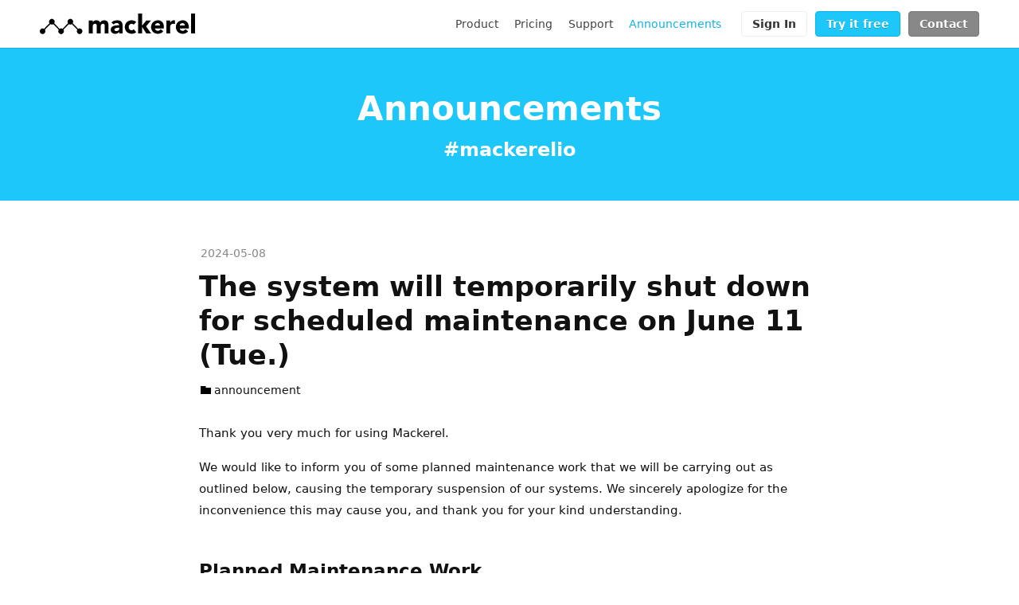

--- FILE ---
content_type: text/html; charset=UTF-8
request_url: https://en.mackerel.io/info/2024-05-08
body_size: 6814
content:
<!doctype html><!--
███╗   ███╗ █████╗  ██████╗██╗  ██╗███████╗██████╗ ███████╗██╗
████╗ ████║██╔══██╗██╔════╝██║ ██╔╝██╔════╝██╔══██╗██╔════╝██║
██╔████╔██║███████║██║     █████╔╝ █████╗  ██████╔╝█████╗  ██║
██║╚██╔╝██║██╔══██║██║     ██╔═██╗ ██╔══╝  ██╔══██╗██╔══╝  ██║
██║ ╚═╝ ██║██║  ██║╚██████╗██║  ██╗███████╗██║  ██║███████╗███████╗
╚═╝     ╚═╝╚═╝  ╚═╝ ╚═════╝╚═╝  ╚═╝╚══════╝╚═╝  ╚═╝╚══════╝╚══════╝
--><html lang="en"><head>
    <meta charset="utf-8">
    <title>The system will temporarily shut down for scheduled maintenance on June 11 (Tue.) - Mackerel: A Revolutionary Server Management and Monitoring Service</title>
    <meta name="description" content="We would like to inform you of some planned maintenance work that we will be carrying out as outlined below, causing the temporary suspension of our systems. We sincerely apologize for the inconvenience this may cause you, and thank you for your kind understanding.">
    
    <meta name="robots" content="noindex,nofollow">
    
    
    
    <meta http-equiv="refresh" content="0;URL=https://mackerel.io/blog/entry/announcement/20240508">
    
    
    
    <link rel="shortcut icon" href="https://en.mackerel.io/hubfs/favicon-normal.png" type="image/x-icon">
    <link rel="icon" sizes="256x256" href="https://en.mackerel.io/hubfs/assets/img/common/favicons/app-256.png">
    <link rel="apple-touch-icon" sizes="180x180" href="https://en.mackerel.io/hubfs/assets/img/common/favicons/ios-180.png">
    <link rel="apple-touch-icon" sizes="152x152" href="https://en.mackerel.io/hubfs/assets/img/common/favicons/ios-152.png">
    <link rel="apple-touch-icon" sizes="120x120" href="https://en.mackerel.io/hubfs/assets/img/common/favicons/ios-120.png">
    <link rel="apple-touch-icon" sizes="76x76" href="https://en.mackerel.io/hubfs/assets/img/common/favicons/ios-76.png">
    <link rel="apple-touch-icon" href="https://en.mackerel.io/hubfs/assets/img/common/favicons/ios-60.png">
    <meta name="viewport" content="width=device-width, initial-scale=1">

    
    <meta property="og:description" content="We would like to inform you of some planned maintenance work that we will be carrying out as outlined below, causing the temporary suspension of our systems. We sincerely apologize for the inconvenience this may cause you, and thank you for your kind understanding.">
    <meta property="og:title" content="The system will temporarily shut down for scheduled maintenance on June 11 (Tue.)">
    <meta name="twitter:description" content="We would like to inform you of some planned maintenance work that we will be carrying out as outlined below, causing the temporary suspension of our systems. We sincerely apologize for the inconvenience this may cause you, and thank you for your kind understanding.">
    <meta name="twitter:title" content="The system will temporarily shut down for scheduled maintenance on June 11 (Tue.)">

    

    
    <style>
a.cta_button{-moz-box-sizing:content-box !important;-webkit-box-sizing:content-box !important;box-sizing:content-box !important;vertical-align:middle}.hs-breadcrumb-menu{list-style-type:none;margin:0px 0px 0px 0px;padding:0px 0px 0px 0px}.hs-breadcrumb-menu-item{float:left;padding:10px 0px 10px 10px}.hs-breadcrumb-menu-divider:before{content:'›';padding-left:10px}.hs-featured-image-link{border:0}.hs-featured-image{float:right;margin:0 0 20px 20px;max-width:50%}@media (max-width: 568px){.hs-featured-image{float:none;margin:0;width:100%;max-width:100%}}.hs-screen-reader-text{clip:rect(1px, 1px, 1px, 1px);height:1px;overflow:hidden;position:absolute !important;width:1px}
</style>

<link rel="stylesheet" href="https://en.mackerel.io/hubfs/hub_generated/template_assets/1/40766057307/1766049995987/template_mackerel-hubspot.min.css">
    

    
<!--  Added by GoogleTagManager integration -->
<script>
var _hsp = window._hsp = window._hsp || [];
window.dataLayer = window.dataLayer || [];
function gtag(){dataLayer.push(arguments);}

var useGoogleConsentModeV2 = true;
var waitForUpdateMillis = 1000;



var hsLoadGtm = function loadGtm() {
    if(window._hsGtmLoadOnce) {
      return;
    }

    if (useGoogleConsentModeV2) {

      gtag('set','developer_id.dZTQ1Zm',true);

      gtag('consent', 'default', {
      'ad_storage': 'denied',
      'analytics_storage': 'denied',
      'ad_user_data': 'denied',
      'ad_personalization': 'denied',
      'wait_for_update': waitForUpdateMillis
      });

      _hsp.push(['useGoogleConsentModeV2'])
    }

    (function(w,d,s,l,i){w[l]=w[l]||[];w[l].push({'gtm.start':
    new Date().getTime(),event:'gtm.js'});var f=d.getElementsByTagName(s)[0],
    j=d.createElement(s),dl=l!='dataLayer'?'&l='+l:'';j.async=true;j.src=
    'https://www.googletagmanager.com/gtm.js?id='+i+dl;f.parentNode.insertBefore(j,f);
    })(window,document,'script','dataLayer','GTM-KH75HB');

    window._hsGtmLoadOnce = true;
};

_hsp.push(['addPrivacyConsentListener', function(consent){
  if(consent.allowed || (consent.categories && consent.categories.analytics)){
    hsLoadGtm();
  }
}]);

</script>

<!-- /Added by GoogleTagManager integration -->


<link rel="stylesheet" type="text/css" href="https://cdn.jsdelivr.net/npm/slick-carousel@1.8.1/slick/slick.css">
<link rel="stylesheet" type="text/css" href="https://cdnjs.cloudflare.com/ajax/libs/slick-carousel/1.9.0/slick-theme.css">
<script src="https://code.jquery.com/jquery-3.6.0.min.js" integrity="sha256-/xUj+3OJU5yExlq6GSYGSHk7tPXikynS7ogEvDej/m4=" crossorigin="anonymous"></script>
<script src="https://cdn.jsdelivr.net/npm/slick-carousel@1.8.1/slick/slick.min.js"></script>
<meta property="og:url" content="https://en.mackerel.io/info/2024-05-08">
<meta name="twitter:card" content="summary">

<link rel="canonical" href="https://en.mackerel.io/info/2024-05-08">

<meta property="og:type" content="article">
<link rel="alternate" type="application/rss+xml" href="https://en.mackerel.io/info/rss.xml">
<meta name="twitter:domain" content="en.mackerel.io">

<meta http-equiv="content-language" content="en">






  <meta name="generator" content="HubSpot"></head>
  <body id="page-info_entry">
<!--  Added by GoogleTagManager integration -->
<noscript><iframe src="https://www.googletagmanager.com/ns.html?id=GTM-KH75HB" height="0" width="0" style="display:none;visibility:hidden"></iframe></noscript>

<!-- /Added by GoogleTagManager integration -->

     
      <div id="hs_cos_wrapper_module_161890674625913" class="hs_cos_wrapper hs_cos_wrapper_widget hs_cos_wrapper_type_module" style="" data-hs-cos-general-type="widget" data-hs-cos-type="module">


    
       
      
    
    
    
    

<header id="header" class="widget_globalHeader">
  <div class="layout_wrapper col_12">
    <div class="widget_globalHeader-content">
      <h1 class="mackerel-logo" title="Mackerel">
        <a href="/">
          <svg xmlns="http://www.w3.org/2000/svg" viewbox="0 0 400 52"><path d="M174.85 21.07a9 9 0 00-3.52-3 12.35 12.35 0 00-5.49-1.1 12.6 12.6 0 00-6.05 1.33 10.79 10.79 0 00-4.19 4.46 8.85 8.85 0 00-4-4.39 12.63 12.63 0 00-6-1.4 11.41 11.41 0 00-3.32.47 11.79 11.79 0 00-2.73 1.2 9.77 9.77 0 00-2.06 1.69 5.67 5.67 0 00-1.33 1.89h.35v-4.76h-10.29V50h10.32V34a22.87 22.87 0 01.15-3.06 7.58 7.58 0 01.81-2.63 4.73 4.73 0 011.82-1.86 6.13 6.13 0 013.12-.7 3.83 3.83 0 012.62.8 4.58 4.58 0 011.3 1.93 8.5 8.5 0 01.45 2.39V50h10.32V33a12.85 12.85 0 01.14-2.79 6.43 6.43 0 01.92-2.33 4.64 4.64 0 011.82-1.56 6.5 6.5 0 012.87-.57 3.79 3.79 0 013.51 1.63 7.55 7.55 0 011 3.89V50H177V31a25.68 25.68 0 00-.43-5.49 12.48 12.48 0 00-1.72-4.44zm35.91.23a10.5 10.5 0 00-4.52-3.23A20.16 20.16 0 00199 17a23.28 23.28 0 00-7.71 1.3 18.3 18.3 0 00-6.52 3.89l5.32 5.45a12.27 12.27 0 013.62-2.83 9.77 9.77 0 014.49-1 6.84 6.84 0 014.49 1.56 5.19 5.19 0 011.89 4.22q-2.06 0-4.49.07a44.71 44.71 0 00-4.85.4 29.29 29.29 0 00-4.69 1 13.86 13.86 0 00-4 2 9.22 9.22 0 00-2.79 3.19 9.91 9.91 0 00-1 4.72 9.54 9.54 0 00.93 4.32 9.14 9.14 0 002.53 3.13 11 11 0 003.69 1.89 15 15 0 004.36.63 15.22 15.22 0 005.82-1.13 10.27 10.27 0 004.38-3.81h.31v4h8.73V33.67a35 35 0 00-.53-7.15 12.31 12.31 0 00-2.22-5.22zm-6 16.76a5.4 5.4 0 01-.72 2.66 5.6 5.6 0 01-1.74 1.86 8.56 8.56 0 01-2.45 1.13 10.1 10.1 0 01-2.84.4 6.41 6.41 0 01-3.2-.86 2.85 2.85 0 01-1.53-2.66A3.22 3.22 0 01193.4 38a7.26 7.26 0 012.66-1.4 14.38 14.38 0 013.26-.67c1.13-.07 2.07-.21 2.83-.21h2.64zM237 25.75a6.06 6.06 0 012.86.7 5.6 5.6 0 012.06 1.76l6.58-6.91a12.73 12.73 0 00-5.5-3.36 20.65 20.65 0 00-6-1 20.38 20.38 0 00-7 1.2 16.87 16.87 0 00-5.72 3.42 16.08 16.08 0 00-3.85 5.44 16.94 16.94 0 00-1.4 7 16.93 16.93 0 001.4 7 16.07 16.07 0 003.82 5.35 16.85 16.85 0 005.75 3.34 20.36 20.36 0 007 1.2 20.65 20.65 0 006-1 12.72 12.72 0 005.49-3.36l-6.58-6.91a8.73 8.73 0 01-2.06 1.73 5.38 5.38 0 01-2.86.73 7.62 7.62 0 01-5.88-2.26 8.36 8.36 0 01-2.11-5.89 8.36 8.36 0 012.1-5.93 7.63 7.63 0 015.9-2.25zm49.66-8.29h-12.24l-10.91 13.08V0h-10.32v49.99h10.32V33.33h.01l10.9 16.66h12.57l-13.17-17.86 12.84-14.67z" /><path d="M315.75 21.6a13.08 13.08 0 00-4.75-3.43 16 16 0 00-6.28-1.2 20.38 20.38 0 00-7 1.2 16.87 16.87 0 00-5.72 3.42 16.08 16.08 0 00-3.88 5.41 16.94 16.94 0 00-1.4 7 16.93 16.93 0 001.4 7 16.07 16.07 0 003.82 5.35 16.85 16.85 0 005.72 3.42 20.36 20.36 0 007 1.2 18.13 18.13 0 007.58-1.66 15.89 15.89 0 006.05-4.72l-7-5.12a11.16 11.16 0 01-3 2.83 7.49 7.49 0 01-4.16 1.1 7.26 7.26 0 01-4.92-1.58 8.7 8.7 0 01-2.59-4.43h23.15v-3.46a21.6 21.6 0 00-1.07-7 15.63 15.63 0 00-2.95-5.33zm-19 8.56a6 6 0 01.56-2.23 5.87 5.87 0 011.4-1.9 7.31 7.31 0 012.16-1.35 7.48 7.48 0 012.93-.52 5.87 5.87 0 014.46 1.74 5.8 5.8 0 011.66 4.27zM345.3 17a9.59 9.59 0 00-5.52 1.52A9.82 9.82 0 00336 23h-.27v-5.54h-9.53V50h9.52V36.59a32.71 32.71 0 01.33-4.39 8.47 8.47 0 011.2-3.43 6 6 0 012.58-2.23 10.64 10.64 0 014.53-.8 12.42 12.42 0 012.06.17 17.41 17.41 0 012 .5v-9.1c0-.13-.92-.22-1.49-.27s-1.05-.04-1.63-.04zm34.35 4.6a13.08 13.08 0 00-4.79-3.42 16 16 0 00-6.28-1.2 20.38 20.38 0 00-7 1.2 16.87 16.87 0 00-5.72 3.42A16.08 16.08 0 00352 27a16.94 16.94 0 00-1.4 7 16.93 16.93 0 001.4 7 16.07 16.07 0 003.82 5.35 16.85 16.85 0 005.72 3.42 20.36 20.36 0 007 1.2 18.13 18.13 0 007.58-1.66 15.89 15.89 0 006.05-4.72l-7-5.12a11.16 11.16 0 01-3 2.83 7.49 7.49 0 01-4.16 1.1 7.26 7.26 0 01-4.92-1.58 8.7 8.7 0 01-2.59-4.43h23.53v-3.46a21.53 21.53 0 00-1.26-7 16 16 0 00-3.12-5.33zm-19 8.56a6 6 0 01.56-2.23 5.87 5.87 0 011.4-1.9 7.31 7.31 0 012.16-1.35 7.48 7.48 0 012.93-.52 5.87 5.87 0 014.46 1.74 5.8 5.8 0 011.66 4.27zM389.68 0H400v49.99h-10.32zm-287.1 37.36a7.06 7.06 0 00-3.77 1.09L84.73 24.37a7.11 7.11 0 10-12 0L58.61 38.45a7 7 0 00-7.52 0L37 24.36a7.11 7.11 0 10-12.06 0L10.87 38.44a7.14 7.14 0 102.27 2.27l14.08-14.08a7 7 0 007.51 0l14.09 14.08a7.11 7.11 0 1012 0l14.12-14.09a7.05 7.05 0 007.54 0L96.56 40.7a7.1 7.1 0 106-3.34z" /></svg>
        </a>
      </h1>
      <nav>
        <div id="nav" class="widget_globalHeader-nav">
          <ul class="widget_globalHeader-nav-lists">
            <li class="widget_globalHeader-dropdown"><p id="accordion-button" class="widget_globalHeader-dropdown-button"><span>Product</span><svg class="icon_dropdwon" viewbox="0 0 160 160" xmlns="http://www.w3.org/2000/svg"><path d="m80 120-70-70.1 9.9-9.9 60.1 60.2 60.1-60.2 9.9 9.9z" /><path d="m0 0h160v160h-160z" fill="none" /></svg></p>
              <ul id="accordion" class="widget_globalHeader-dropdown-content">
                <li>
                  <ul class="widget_globalHeader-dropdown-lists">
                    <li class="title">Functions / features</li>
                    <li>
                      <a href="/product/features/model">
                        <img src="https://en.mackerel.io/hubfs/assets/img/brand-icon/brand-icon_model.png" alt="Overwhelmingly Simple Installation">
                        <span>Overwhelmingly Simple Installation</span>
                      </a>
                    </li>
                    <li>
                      <a href="/product/features/monitoring">
                        <img src="https://en.mackerel.io/hubfs/assets/img/brand-icon/brand-icon_monitoring.png" alt="Full-fledged Monitoring">
                        <span>Full-fledged Monitoring</span>
                      </a>
                    </li>
                    <li>
                      <a href="/product/features/advanced-monitoring">
                        <img src="https://en.mackerel.io/hubfs/assets/img/brand-icon/brand-icon_advanced-monitoring.png" alt="Advanced Monitoring">
                        <span>Advanced Monitoring</span>
                      </a>
                    </li>
                    <li>
                      <a href="/product/features/multicloud">
                        <img src="https://en.mackerel.io/hubfs/assets/img/brand-icon/brand-icon_multicloud.png" alt="Multi-cloud and Containers">
                        <span>Multi-cloud and Containers</span>
                      </a>
                    </li>
                    <li>
                      <a href="/product/features/extensibility">
                        <img src="https://en.mackerel.io/hubfs/assets/img/brand-icon/brand-icon_extensibility.png" alt="Customize and Automate">
                        <span>Customize and Automate</span>
                      </a>
                    </li>
                  </ul>
                </li>
                <li>
                  <ul class="widget_globalHeader-dropdown-lists">
                    <li class="title">Reliability</li>
                    <li>
                      <a href="/product/reliability/dogfooding">
                        <img src="https://en.mackerel.io/hubfs/assets/img/brand-icon/brand-icon_reliability.png" alt="ドッグフーディングから生まれた信頼性">
                        <span>Reliability born from dogfooding</span>
                      </a>
                    </li>
                  </ul>
                </li>
              </ul>
            </li>
            <li><a href="/pricing">Pricing</a></li>
            <li><a href="/services-support/cre">Support</a></li>
            <li class="active"><a href="/info">Announcements</a></li>
          </ul>
          <ul class="widget_globalHeader-nav-buttons">
            <li><a href="https://mackerel.io/signin" target="_blank">Sign In</a></li>
            <li class="widget_globalHeader-button"><a href="https://mackerel.io/signup" class="ui_button button-blue" target="_blank">Try it free</a></li>
            <li class="widget_globalHeader-button"><a href="/contact" class="ui_button button-deepGray">Contact</a></li>
          </ul>
        </div>
        <div id="drawer" class="widget_globalHeader-drawer">
          <svg xmlns="http://www.w3.org/2000/svg" viewbox="0 0 160 160" class="icon_drawer-open"><path d="M10 20h140v14H10zM10 73h140v14H10zM10 126h140v14H10z" /><path fill="none" d="M0 0h160v160H0z" /></svg>
          <svg xmlns="http://www.w3.org/2000/svg" viewbox="0 0 160 160" class="icon_drawer-close"><path d="M145 135.15l-54.8-54.8 54.79-54.79-9.86-9.85L80.35 70.5 24.85 15 15 24.85l55.5 55.5-54.77 54.76 9.85 9.85L80.35 90.2l54.8 54.8 9.85-9.85z" /><path fill="none" d="M0 0h160v160H0z" /></svg>
        </div>
      </nav>
    </div>
  </div>
</header></div>
    
    <div class="container">
      
        


<!-- Begin partial -->
<div class="widget_info-backlink">
  <div class="layout_wrapper col_8">
    <div class="widget_info-backlink-content">
      <a href="https://en.mackerel.io/info"><svg class="icon_arrow-reverse icon_inline" viewbox="0 0 160 160" xmlns="http://www.w3.org/2000/svg"><path d="m0 0h160v160h-160z" fill="none" transform="matrix(-1 0 0 -1 160 160)" /><path d="m49.9 150-9.9-9.9 60.2-60.1-60.2-60.1 9.9-9.9 70.1 70z" /></svg>Announcements</a>
    </div>
  </div>
</div>
<div class="widget_infoEntry">
  <article class="layout_wrapper col_8">
    <div class="widge_infoEntry-content">
      <header class="widget_infoEntry-header">
        <time>2024.05.08</time>
        <h1 class="widget_infoEntry-title">The system will temporarily shut down for scheduled maintenance on June 11 (Tue.)</h1>
      </header>
      <div class="widget_infoEntry-inner">
        
      </div>
      <div class="widget_infoEntry-tag">
        <span class="ui_tag"><a href="https://en.mackerel.io/info/tag/maintenance" class="maintenance">Maintenance</a></span>
      </div>
    </div>
  </article>
  <div class="widget_infoEntry-pager">
    <div class="layout_wrapper col_8">
      <div class="widget_infoEntry-pager-content">
        
        <span class="widget_infoEntry-pager-prev">
          <a href="/info/2024-04-23">
            <svg class="icon_arrow-reverse icon_inline" viewbox="0 0 160 160" xmlns="http://www.w3.org/2000/svg"><path d="m0 0h160v160h-160z" fill="none" transform="matrix(-1 0 0 -1 160 160)" /><path d="m49.9 150-9.9-9.9 60.2-60.1-60.2-60.1 9.9-9.9 70.1 70z" /></svg>
            <span>In November 2024, Mackerel will officially support the observability standard OpenTelemetry metrics, and update pricing</span>
          </a>
        </span>
        
        
        <span class="widget_infoEntry-pager-next">
          <a href="/info/2024-05-16">
            <span>You can now select stacked graphs even for query graphs with labeled metrics, and more</span>
            <svg class="icon_arrow icon_inline" viewbox="0 0 160 160" xmlns="http://www.w3.org/2000/svg"><path d="m0 0h160v160h-160z" fill="none" transform="matrix(-1 0 0 -1 160 160)" /><path d="m49.9 150-9.9-9.9 60.2-60.1-60.2-60.1 9.9-9.9 70.1 70z" /></svg>
          </a>
        </span>
        
      </div>
    </div>
  </div>
  <div class="widget_infoEntry-recentEntries">
    <div class="layout_wrapper col_8">
      <div class="widget_infoEntry-recentEntries-content">
        <h3>Recent Articles</h3>
        <ul class="widget_info-lists">
          
          
          <li>
            <time datetime="">2025.12.25</time>
            <span class="ui_tag"><a href="https://en.mackerel.io/info/tag/release" class="release">Release</a></span>
            <span class="title"><a href="https://mackerel.io/blog/entry/weekly/20251225" target="_self">Added installation scripts for Mackerel Distro of OpenTelemetry (MDOT) Collector deb/rpm packages, and more</a></span>
          </li>
          
          <li>
            <time datetime="">2025.12.17</time>
            <span class="ui_tag"><a href="https://en.mackerel.io/info/tag/news" class="news">News</a></span>
            <span class="title"><a href="https://mackerel.io/blog/entry/announcement/20251217" target="_self">Detailed report on the metric loss incident occurring on 6 November 2025</a></span>
          </li>
          
          <li>
            <time datetime="">2025.12.17</time>
            <span class="ui_tag"><a href="https://en.mackerel.io/info/tag/release" class="release">Release</a></span>
            <span class="title"><a href="https://mackerel.io/blog/entry/weekly/20251210" target="_self">The Notification Channel API Now Supports Updating Settings, and more</a></span>
          </li>
          
          <li>
            <time datetime="">2025.11.27</time>
            <span class="ui_tag"><a href="https://en.mackerel.io/info/tag/news" class="news">News</a></span>
            <span class="title"><a href="https://mackerel.io/blog/entry/announcement/20251127" target="_self">Notice of Support Desk Closure during the New Year Holidays</a></span>
          </li>
          
          <li>
            <time datetime="">2025.11.27</time>
            <span class="ui_tag"><a href="https://en.mackerel.io/info/tag/release" class="release">Release</a></span>
            <span class="title"><a href="https://mackerel.io/blog/entry/weekly/20251126" target="_self">No-Signup Demo Experience now available, plus 5 other updates</a></span>
          </li>
          
        </ul>
        <div class="link-row">
          <a href="https://en.mackerel.io/info">See all articles<svg class="icon_arrow icon_inline" viewbox="0 0 160 160" xmlns="http://www.w3.org/2000/svg"><path d="m0 0h160v160h-160z" fill="none" transform="matrix(-1 0 0 -1 160 160)" /><path d="m49.9 150-9.9-9.9 60.2-60.1-60.2-60.1 9.9-9.9 70.1 70z" /></svg></a>
        </div>
      </div>
    </div>
  </div>
  <div id="hs_cos_wrapper_module_162187781371814" class="hs_cos_wrapper hs_cos_wrapper_widget hs_cos_wrapper_type_module" style="" data-hs-cos-general-type="widget" data-hs-cos-type="module"><div class="widget_recommendBlock">
  <div class="layout_wrapper col_12">
    <div class="widget_recommendBlock-content">
      <h2>Get started monitoring with your team</h2>
      <div>
        
        
        
        
        
        <a class="ui_button button-white-blue" href="https://mackerel.io/signup">Sign up for the free trial</a>
        
        
        
        
        
        <a class="ui_button button-blue-black" href="https://en.mackerel.io/contact">Contact us</a>
      </div>
    </div>
  </div>
</div></div>
</div>
<!-- End partial -->
      
    </div>
    
      <div id="hs_cos_wrapper_module_161890678812314" class="hs_cos_wrapper hs_cos_wrapper_widget hs_cos_wrapper_type_module" style="" data-hs-cos-general-type="widget" data-hs-cos-type="module">

    
       
      
    
    
    
    

<footer class="widget_globalFooter blog-less en">
  <div class="layout_wrapper col_12">
    
    <div class="widget_globalFooter-nav">
      <ul class="widget_globalFooter-nav-lists">
        <li>
          <h2 class="widget_globalFooter-nav-logo"><a href="/"><svg width="111" height="39" viewbox="932 136 111 39" xmlns="http://www.w3.org/2000/svg"><path fill="#000000" d="M1035.58 160.36a7.06 7.06 0 00-3.77 1.09l-14.08-14.08a7.11 7.11 0 10-12 0l-14.12 14.08a7 7 0 00-7.52 0L970 147.36a7.11 7.11 0 10-12.06 0l-14.07 14.08a7.14 7.14 0 102.27 2.27l14.08-14.08a7 7 0 007.51 0l14.09 14.08a7.11 7.11 0 1012 0l14.12-14.09a7.05 7.05 0 007.54 0l14.08 14.08a7.1 7.1 0 106-3.34h.02z" /></svg></a></h2>
        </li>
        <li>
          <p class="widget_globalFooter-nav-list-title">Product</p>
          <ul class="widget_globalFooter-nav-list-lists">
            <li><a href="/product/features/model">Overwhelmingly Simple Installation</a></li>
            <li><a href="/product/features/monitoring">Full-fledged Monitoring </a></li>
            <li><a href="/product/features/advanced-monitoring">Advanced Monitoring</a></li>
            <li><a href="/product/features/multicloud">Multi-cloud and Containers</a></li>
            <li><a href="/product/features/extensibility">Customize and Automate</a></li>
            <li><a href="/product/reliability/dogfooding">Reliability born from dogfooding</a></li>
            <li><a href="/pricing">Pricing</a></li>
          </ul>
        </li>
        <li>
          <p class="widget_globalFooter-nav-list-title">Support</p>
          <ul class="widget_globalFooter-nav-list-lists">
            <li><a href="/services-support/cre">Support system</a></li>
            <li><a href="https://ja.mackerel.io/services-support/onboarding" target="_blank">Onboarding program</a></li>
            <li><a href="https://mackerel.io/docs/" target="_blank">Help</a></li>
            <li><a href="https://mackerel.io/api-docs/" target="_blank">API documents</a></li>
            <li><a href="https://support.mackerel.io/hc/en-us" target="_blank">FAQ</a></li>
            <li><a href="https://support.mackerel.io/hc/en-us/requests/new" target="_blank">Contact support</a></li>
          </ul>
        </li>
        <li>
          <p class="widget_globalFooter-nav-list-title">Service</p>
          <ul class="widget_globalFooter-nav-list-lists">
            <li><a href="https://hatena.co.jp/" target="_blank">About us</a></li>
            <li><a href="/partners">Partner program</a></li>
            <li><a href="https://mackerel.io/docs/entry/terms" target="_blank">Terms</a></li>
            <li><a href="https://mackerel.io/docs/entry/privacypolicy" target="_blank">Privacy policy</a></li>
            <li><a href="/privacy">Website policy</a></li>
            <li><a href="https://hatena.co.jp/tokutei" target="_blank">Specified commercial transaction act</a></li>
            <li><a href="/info">Announcements</a></li>
            <li><a href="/brand-assets">Brand</a></li>
            <li><a href="https://status.mackerel.io/" target="_blank">Status</a></li>
          </ul>
        </li>
      </ul>
    </div>
  </div>
  <div class="widget_globalFooter-metasocial">
    <div class="layout_wrapper col_12">
      <ul class="widget_globalFooter-metasocial-lists">
        <li class="widget_globalFooter-copylight">©Hatena Co., Ltd.</li>
        <li class="widget_globalFooter-lang">
          <ul>
            <li><a href="https://ja.mackerel.io/">Japanese</a></li>
            <li><span>English</span></li>
          </ul>
        </li>
        <li class="widget_globalFooter-social">
          <a href="https://twitter.com/mackerelio" target="_blank">
            <svg class="icon_x" xmlns="http://www.w3.org/2000/svg" viewbox="0 0 1200 1227"><path d="m714.2 519.3 446.7-519.3h-105.9l-387.9 450.9-309.8-450.9h-357.3l468.5 681.8-468.5 544.6h105.9l409.6-476.2 327.2 476.2h357.3l-485.9-707.1zm-145 168.5-47.5-67.9-377.7-540.2h162.6l304.8 436 47.5 67.9 396.2 566.7h-162.6l-323.3-462.4z"></path></svg>
          </a>
          <a href="https://www.facebook.com/mackerelio/" target="_blank"><svg class="icon_fb" xmlns="http://www.w3.org/2000/svg" viewbox="0 0 160 160"><path d="M160 80.5C160 36 124.2 0 80 0S0 36 0 80.5A80.3 80.3 0 0067.5 160v-56.2H47.2V80.5h20.3V62.8c0-20.2 11.9-31.4 30.2-31.4a119.2 119.2 0 0117.9 1.6v19.8h-10.1c-9.9 0-13 6.2-13 12.6v15.1h22.2l-3.6 23.3H92.5V160A80.3 80.3 0 00160 80.5z" /></svg></a>
        </li>
      </ul>
    </div>
  </div>
</footer></div>
    
    <script src="https://en.mackerel.io/hubfs/hub_generated/template_assets/1/40766016027/1766049995150/template_mackerel-hubspot.min.js"></script>
    
<!-- HubSpot performance collection script -->
<script defer src="/hs/hsstatic/content-cwv-embed/static-1.1293/embed.js"></script>
<script>
var hsVars = hsVars || {}; hsVars['language'] = 'en';
</script>

<script src="/hs/hsstatic/cos-i18n/static-1.53/bundles/project.js"></script>

<!-- Start of HubSpot Analytics Code -->
<script type="text/javascript">
var _hsq = _hsq || [];
_hsq.push(["setContentType", "blog-post"]);
_hsq.push(["setCanonicalUrl", "https:\/\/en.mackerel.io\/info\/2024-05-08"]);
_hsq.push(["setPageId", "166751435151"]);
_hsq.push(["setContentMetadata", {
    "contentPageId": 166751435151,
    "legacyPageId": "166751435151",
    "contentFolderId": null,
    "contentGroupId": 49441901717,
    "abTestId": null,
    "languageVariantId": 166751435151,
    "languageCode": "en",
    
    
}]);
</script>

<script type="text/javascript" id="hs-script-loader" async defer src="/hs/scriptloader/8911186.js"></script>
<!-- End of HubSpot Analytics Code -->


<script type="text/javascript">
var hsVars = {
    render_id: "b19f7b9a-2ffc-47e8-86fa-13d2f2315f6b",
    ticks: 1767775668357,
    page_id: 166751435151,
    
    content_group_id: 49441901717,
    portal_id: 8911186,
    app_hs_base_url: "https://app.hubspot.com",
    cp_hs_base_url: "https://cp.hubspot.com",
    language: "en",
    analytics_page_type: "blog-post",
    scp_content_type: "",
    
    analytics_page_id: "166751435151",
    category_id: 3,
    folder_id: 0,
    is_hubspot_user: false
}
</script>


<script defer src="/hs/hsstatic/HubspotToolsMenu/static-1.432/js/index.js"></script>






    
      
      <script type="text/javascript">
        setTimeout("link()", 0);
        function link(){
        location.href='https://mackerel.io/blog/entry/announcement/20240508';
        }
      </script>
      
    
  
</body></html>

--- FILE ---
content_type: text/html; charset=utf-8
request_url: https://mackerel.io/blog/entry/announcement/20240508
body_size: 13735
content:
<!DOCTYPE html>
<html
  lang="en"

data-admin-domain="//blog.hatena.ne.jp"
data-admin-origin="https://blog.hatena.ne.jp"
data-author="mackerelio"
data-avail-langs="ja en"
data-blog="mackerelio.hatenablog-oem.com"
data-blog-host="mackerelio.hatenablog-oem.com"
data-blog-is-public="1"
data-blog-name="Announcements"
data-blog-owner="mackerelio"
data-blog-show-ads=""
data-blog-show-sleeping-ads=""
data-blog-uri="https://mackerel.io/blog/"
data-blog-uuid="12921228815720159097"
data-blogs-uri-base="https://mackerel.io/blog"
data-brand="pro"
data-data-layer="{&quot;hatenablog&quot;:{&quot;admin&quot;:{},&quot;analytics&quot;:{&quot;brand_property_id&quot;:&quot;&quot;,&quot;measurement_id&quot;:&quot;G-0B78099ZDZ&quot;,&quot;non_sampling_property_id&quot;:&quot;&quot;,&quot;property_id&quot;:&quot;UA-49752458-3&quot;,&quot;separated_property_id&quot;:&quot;UA-29716941-26&quot;},&quot;blog&quot;:{&quot;blog_id&quot;:&quot;12921228815720159097&quot;,&quot;content_seems_japanese&quot;:&quot;false&quot;,&quot;disable_ads&quot;:&quot;pro&quot;,&quot;enable_ads&quot;:&quot;false&quot;,&quot;enable_keyword_link&quot;:&quot;false&quot;,&quot;entry_show_footer_related_entries&quot;:&quot;true&quot;,&quot;force_pc_view&quot;:&quot;true&quot;,&quot;is_public&quot;:&quot;true&quot;,&quot;is_responsive_view&quot;:&quot;true&quot;,&quot;is_sleeping&quot;:&quot;false&quot;,&quot;lang&quot;:&quot;en&quot;,&quot;name&quot;:&quot;Announcements&quot;,&quot;owner_name&quot;:&quot;mackerelio&quot;,&quot;uri&quot;:&quot;https://mackerel.io/blog/&quot;},&quot;brand&quot;:&quot;pro&quot;,&quot;page_id&quot;:&quot;entry&quot;,&quot;permalink_entry&quot;:{&quot;author_name&quot;:&quot;masarasi&quot;,&quot;categories&quot;:&quot;announcement&quot;,&quot;character_count&quot;:4727,&quot;date&quot;:&quot;2024-05-08&quot;,&quot;entry_id&quot;:&quot;6801883189104432194&quot;,&quot;first_category&quot;:&quot;announcement&quot;,&quot;hour&quot;:&quot;14&quot;,&quot;title&quot;:&quot;The system will temporarily shut down for scheduled maintenance on June 11 (Tue.)&quot;,&quot;uri&quot;:&quot;https://mackerel.io/blog/entry/announcement/20240508&quot;},&quot;pro&quot;:&quot;pro&quot;,&quot;router_type&quot;:&quot;blogs&quot;}}"
data-device="pc"
data-dont-recommend-pro="false"
data-global-domain="https://hatena.blog"
data-globalheader-color="b"
data-globalheader-type="pc"
data-has-touch-view="1"
data-help-url="https://help.hatenablog.com"
data-hide-header="1"
data-no-suggest-touch-view="1"
data-page="entry"
data-parts-domain="https://hatenablog-parts.com"
data-plus-available="1"
data-pro="true"
data-router-type="blogs"
data-sentry-dsn="https://03a33e4781a24cf2885099fed222b56d@sentry.io/1195218"
data-sentry-environment="production"
data-sentry-sample-rate="0.1"
data-static-domain="https://cdn.blog.st-hatena.com"
data-version="ce040fcbad0d42a5e1cae88990dad0"




  data-initial-state="{}"

  >
  <head prefix="og: http://ogp.me/ns# fb: http://ogp.me/ns/fb# article: http://ogp.me/ns/article#">

  

  
  <meta name="viewport" content="width=device-width, initial-scale=1.0" />


  


  

  <meta name="robots" content="max-image-preview:large" />


  <meta charset="utf-8"/>
  <meta http-equiv="X-UA-Compatible" content="IE=7; IE=9; IE=10; IE=11" />
  <title>The system will temporarily shut down for scheduled maintenance on June 11 (Tue.) - Announcements</title>

  
  <link rel="canonical" href="https://mackerel.io/blog/entry/announcement/20240508"/>



  

<meta itemprop="name" content="The system will temporarily shut down for scheduled maintenance on June 11 (Tue.) - Announcements"/>

  <meta itemprop="image" content="https://cdn.image.st-hatena.com/image/scale/3b02b49a330d2aa1f647676f28774b6f86f3fd56/backend=imagemagick;version=1;width=1300/https%3A%2F%2Fcdn.user.blog.st-hatena.com%2Fdefault_entry_og_image%2F158092087%2F1641346769678163"/>


  <meta property="og:title" content="The system will temporarily shut down for scheduled maintenance on June 11 (Tue.) - Announcements"/>
<meta property="og:type" content="article"/>
  <meta property="og:url" content="https://mackerel.io/blog/entry/announcement/20240508"/>

  <meta property="og:image" content="https://cdn.image.st-hatena.com/image/scale/3b02b49a330d2aa1f647676f28774b6f86f3fd56/backend=imagemagick;version=1;width=1300/https%3A%2F%2Fcdn.user.blog.st-hatena.com%2Fdefault_entry_og_image%2F158092087%2F1641346769678163"/>

<meta property="og:image:alt" content="The system will temporarily shut down for scheduled maintenance on June 11 (Tue.) - Announcements"/>
    <meta property="og:description" content="Thank you very much for using Mackerel. We would like to inform you of some planned maintenance work that we will be carrying out as outlined below, causing the temporary suspension of our systems. We sincerely apologize for the inconvenience this may cause you, and thank you for your kind understan…" />
<meta property="og:site_name" content="Announcements"/>

  <meta property="article:published_time" content="2024-05-08T05:30:54Z" />

    <meta property="article:tag" content="announcement" />
      <meta name="twitter:card"  content="summary_large_image" />
    <meta name="twitter:image" content="https://cdn.image.st-hatena.com/image/scale/3b02b49a330d2aa1f647676f28774b6f86f3fd56/backend=imagemagick;version=1;width=1300/https%3A%2F%2Fcdn.user.blog.st-hatena.com%2Fdefault_entry_og_image%2F158092087%2F1641346769678163" />  <meta name="twitter:title" content="The system will temporarily shut down for scheduled maintenance on June 11 (Tue.) - Announcements" />    <meta name="twitter:description" content="Thank you very much for using Mackerel. We would like to inform you of some planned maintenance work that we will be carrying out as outlined below, causing the…" />  <meta name="twitter:app:name:iphone" content="Hatena Blog App" />
  <meta name="twitter:app:id:iphone" content="583299321" />
  <meta name="twitter:app:url:iphone" content="hatenablog:///open?uri=https%3A%2F%2Fmackerel.io%2Fblog%2Fentry%2Fannouncement%2F20240508" />  <meta name="twitter:site" content="@mackerelio_jp" />
  
    <meta name="description" content="Thank you very much for using Mackerel. We would like to inform you of some planned maintenance work that we will be carrying out as outlined below, causing the temporary suspension of our systems. We sincerely apologize for the inconvenience this may cause you, and thank you for your kind understan…" />
    <meta name="google-site-verification" content="WCMXID628flTRg-cbE4b-sDrpwMoUZNSg2cUIv3rVPo" />


  
<script
  id="embed-gtm-data-layer-loader"
  data-data-layer-page-specific="{&quot;hatenablog&quot;:{&quot;blogs_permalink&quot;:{&quot;is_blog_sleeping&quot;:&quot;false&quot;,&quot;entry_afc_issued&quot;:&quot;false&quot;,&quot;has_related_entries_with_elasticsearch&quot;:&quot;true&quot;,&quot;is_author_pro&quot;:&quot;true&quot;,&quot;blog_afc_issued&quot;:&quot;false&quot;}}}"
>
(function() {
  function loadDataLayer(elem, attrName) {
    if (!elem) { return {}; }
    var json = elem.getAttribute(attrName);
    if (!json) { return {}; }
    return JSON.parse(json);
  }

  var globalVariables = loadDataLayer(
    document.documentElement,
    'data-data-layer'
  );
  var pageSpecificVariables = loadDataLayer(
    document.getElementById('embed-gtm-data-layer-loader'),
    'data-data-layer-page-specific'
  );

  var variables = [globalVariables, pageSpecificVariables];

  if (!window.dataLayer) {
    window.dataLayer = [];
  }

  for (var i = 0; i < variables.length; i++) {
    window.dataLayer.push(variables[i]);
  }
})();
</script>

<!-- Google Tag Manager -->
<script>(function(w,d,s,l,i){w[l]=w[l]||[];w[l].push({'gtm.start':
new Date().getTime(),event:'gtm.js'});var f=d.getElementsByTagName(s)[0],
j=d.createElement(s),dl=l!='dataLayer'?'&l='+l:'';j.async=true;j.src=
'https://www.googletagmanager.com/gtm.js?id='+i+dl;f.parentNode.insertBefore(j,f);
})(window,document,'script','dataLayer','GTM-P4CXTW');</script>
<!-- End Google Tag Manager -->











  <link rel="shortcut icon" href="https://mackerel.io/blog/icon/favicon">
<link rel="apple-touch-icon" href="https://mackerel.io/blog/icon/touch">
<link rel="icon" sizes="192x192" href="https://mackerel.io/blog/icon/link">

  

<link rel="alternate" type="application/atom+xml" title="Atom" href="https://mackerel.io/blog/feed"/>
<link rel="alternate" type="application/rss+xml" title="RSS2.0" href="https://mackerel.io/blog/rss"/>

  <link rel="alternate" type="application/json+oembed" href="https://hatena.blog/oembed?url=https%3A%2F%2Fmackerel.io%2Fblog%2Fentry%2Fannouncement%2F20240508&amp;format=json" title="oEmbed Profile of The system will temporarily shut down for scheduled maintenance on June 11 (Tue.)"/>
<link rel="alternate" type="text/xml+oembed" href="https://hatena.blog/oembed?url=https%3A%2F%2Fmackerel.io%2Fblog%2Fentry%2Fannouncement%2F20240508&amp;format=xml" title="oEmbed Profile of The system will temporarily shut down for scheduled maintenance on June 11 (Tue.)"/>
  
  <link rel="author" href="http://www.hatena.ne.jp/masarasi/">

  

  


  
    
<link rel="stylesheet" type="text/css" href="https://cdn.blog.st-hatena.com/css/blog.css?version=ce040fcbad0d42a5e1cae88990dad0"/>

    
  <link rel="stylesheet" type="text/css" href="https://usercss.blog.st-hatena.com/blog_style/12921228815720159097/174a4660de9cdce215be868e8a47964422722cdd"/>
  
  

  

  
<script> </script>

  
<style>
  div#google_afc_user,
  div.google-afc-user-container,
  div.google_afc_image,
  div.google_afc_blocklink {
      display: block !important;
  }
</style>


  

  
    <script type="application/ld+json">{"@context":"http://schema.org","@type":"Article","dateModified":"2024-05-08T14:30:54+09:00","datePublished":"2024-05-08T14:30:54+09:00","description":"Thank you very much for using Mackerel. We would like to inform you of some planned maintenance work that we will be carrying out as outlined below, causing the temporary suspension of our systems. We sincerely apologize for the inconvenience this may cause you, and thank you for your kind understan…","headline":"The system will temporarily shut down for scheduled maintenance on June 11 (Tue.)","image":["https://cdn.user.blog.st-hatena.com/default_entry_og_image/158092087/1641346769678163"],"mainEntityOfPage":{"@id":"https://mackerel.io/blog/entry/announcement/20240508","@type":"WebPage"}}</script>

  

  
</head>

  <body class="page-entry enable-top-editarea enable-bottom-editarea category-announcement globalheader-off globalheader-ng-enabled">
    

<div id="globalheader-container"
  data-brand="hatenablog"
  style="display: none"
  >
  <iframe id="globalheader" height="37" frameborder="0" allowTransparency="true"></iframe>
</div>


  
  
  

  <div id="container">
    <div id="container-inner">
      <header id="blog-title" data-brand="hatenablog">
  <div id="blog-title-inner" >
    <div id="blog-title-content">
      <h1 id="title"><a href="https://mackerel.io/blog/">Announcements</a></h1>
      
        <h2 id="blog-description">#mackerelio</h2>
      
    </div>
  </div>
</header>

      
  <div id="top-editarea">
    <header class="global-header">
  <div class="global-header-wrapper">
    <h1 class="header-logo">
      <a href="https://en.mackerel.io/">
        <svg xmlns="http://www.w3.org/2000/svg" viewBox="0 0 400 52"><path d="M174.85 21.07a9 9 0 00-3.52-3 12.35 12.35 0 00-5.49-1.1 12.6 12.6 0 00-6.05 1.33 10.79 10.79 0 00-4.19 4.46 8.85 8.85 0 00-4-4.39 12.63 12.63 0 00-6-1.4 11.41 11.41 0 00-3.32.47 11.79 11.79 0 00-2.73 1.2 9.77 9.77 0 00-2.06 1.69 5.67 5.67 0 00-1.33 1.89h.35v-4.76h-10.29V50h10.32V34a22.87 22.87 0 01.15-3.06 7.58 7.58 0 01.81-2.63 4.73 4.73 0 011.82-1.86 6.13 6.13 0 013.12-.7 3.83 3.83 0 012.62.8 4.58 4.58 0 011.3 1.93 8.5 8.5 0 01.45 2.39V50h10.32V33a12.85 12.85 0 01.14-2.79 6.43 6.43 0 01.92-2.33 4.64 4.64 0 011.82-1.56 6.5 6.5 0 012.87-.57 3.79 3.79 0 013.51 1.63 7.55 7.55 0 011 3.89V50H177V31a25.68 25.68 0 00-.43-5.49 12.48 12.48 0 00-1.72-4.44zm35.91.23a10.5 10.5 0 00-4.52-3.23A20.16 20.16 0 00199 17a23.28 23.28 0 00-7.71 1.3 18.3 18.3 0 00-6.52 3.89l5.32 5.45a12.27 12.27 0 013.62-2.83 9.77 9.77 0 014.49-1 6.84 6.84 0 014.49 1.56 5.19 5.19 0 011.89 4.22q-2.06 0-4.49.07a44.71 44.71 0 00-4.85.4 29.29 29.29 0 00-4.69 1 13.86 13.86 0 00-4 2 9.22 9.22 0 00-2.79 3.19 9.91 9.91 0 00-1 4.72 9.54 9.54 0 00.93 4.32 9.14 9.14 0 002.53 3.13 11 11 0 003.69 1.89 15 15 0 004.36.63 15.22 15.22 0 005.82-1.13 10.27 10.27 0 004.38-3.81h.31v4h8.73V33.67a35 35 0 00-.53-7.15 12.31 12.31 0 00-2.22-5.22zm-6 16.76a5.4 5.4 0 01-.72 2.66 5.6 5.6 0 01-1.74 1.86 8.56 8.56 0 01-2.45 1.13 10.1 10.1 0 01-2.84.4 6.41 6.41 0 01-3.2-.86 2.85 2.85 0 01-1.53-2.66A3.22 3.22 0 01193.4 38a7.26 7.26 0 012.66-1.4 14.38 14.38 0 013.26-.67c1.13-.07 2.07-.21 2.83-.21h2.64zM237 25.75a6.06 6.06 0 012.86.7 5.6 5.6 0 012.06 1.76l6.58-6.91a12.73 12.73 0 00-5.5-3.36 20.65 20.65 0 00-6-1 20.38 20.38 0 00-7 1.2 16.87 16.87 0 00-5.72 3.42 16.08 16.08 0 00-3.85 5.44 16.94 16.94 0 00-1.4 7 16.93 16.93 0 001.4 7 16.07 16.07 0 003.82 5.35 16.85 16.85 0 005.75 3.34 20.36 20.36 0 007 1.2 20.65 20.65 0 006-1 12.72 12.72 0 005.49-3.36l-6.58-6.91a8.73 8.73 0 01-2.06 1.73 5.38 5.38 0 01-2.86.73 7.62 7.62 0 01-5.88-2.26 8.36 8.36 0 01-2.11-5.89 8.36 8.36 0 012.1-5.93 7.63 7.63 0 015.9-2.25zm49.66-8.29h-12.24l-10.91 13.08V0h-10.32v49.99h10.32V33.33h.01l10.9 16.66h12.57l-13.17-17.86 12.84-14.67z"/><path d="M315.75 21.6a13.08 13.08 0 00-4.75-3.43 16 16 0 00-6.28-1.2 20.38 20.38 0 00-7 1.2 16.87 16.87 0 00-5.72 3.42 16.08 16.08 0 00-3.88 5.41 16.94 16.94 0 00-1.4 7 16.93 16.93 0 001.4 7 16.07 16.07 0 003.82 5.35 16.85 16.85 0 005.72 3.42 20.36 20.36 0 007 1.2 18.13 18.13 0 007.58-1.66 15.89 15.89 0 006.05-4.72l-7-5.12a11.16 11.16 0 01-3 2.83 7.49 7.49 0 01-4.16 1.1 7.26 7.26 0 01-4.92-1.58 8.7 8.7 0 01-2.59-4.43h23.15v-3.46a21.6 21.6 0 00-1.07-7 15.63 15.63 0 00-2.95-5.33zm-19 8.56a6 6 0 01.56-2.23 5.87 5.87 0 011.4-1.9 7.31 7.31 0 012.16-1.35 7.48 7.48 0 012.93-.52 5.87 5.87 0 014.46 1.74 5.8 5.8 0 011.66 4.27zM345.3 17a9.59 9.59 0 00-5.52 1.52A9.82 9.82 0 00336 23h-.27v-5.54h-9.53V50h9.52V36.59a32.71 32.71 0 01.33-4.39 8.47 8.47 0 011.2-3.43 6 6 0 012.58-2.23 10.64 10.64 0 014.53-.8 12.42 12.42 0 012.06.17 17.41 17.41 0 012 .5v-9.1c0-.13-.92-.22-1.49-.27s-1.05-.04-1.63-.04zm34.35 4.6a13.08 13.08 0 00-4.79-3.42 16 16 0 00-6.28-1.2 20.38 20.38 0 00-7 1.2 16.87 16.87 0 00-5.72 3.42A16.08 16.08 0 00352 27a16.94 16.94 0 00-1.4 7 16.93 16.93 0 001.4 7 16.07 16.07 0 003.82 5.35 16.85 16.85 0 005.72 3.42 20.36 20.36 0 007 1.2 18.13 18.13 0 007.58-1.66 15.89 15.89 0 006.05-4.72l-7-5.12a11.16 11.16 0 01-3 2.83 7.49 7.49 0 01-4.16 1.1 7.26 7.26 0 01-4.92-1.58 8.7 8.7 0 01-2.59-4.43h23.53v-3.46a21.53 21.53 0 00-1.26-7 16 16 0 00-3.12-5.33zm-19 8.56a6 6 0 01.56-2.23 5.87 5.87 0 011.4-1.9 7.31 7.31 0 012.16-1.35 7.48 7.48 0 012.93-.52 5.87 5.87 0 014.46 1.74 5.8 5.8 0 011.66 4.27zM389.68 0H400v49.99h-10.32zm-287.1 37.36a7.06 7.06 0 00-3.77 1.09L84.73 24.37a7.11 7.11 0 10-12 0L58.61 38.45a7 7 0 00-7.52 0L37 24.36a7.11 7.11 0 10-12.06 0L10.87 38.44a7.14 7.14 0 102.27 2.27l14.08-14.08a7 7 0 007.51 0l14.09 14.08a7.11 7.11 0 1012 0l14.12-14.09a7.05 7.05 0 007.54 0L96.56 40.7a7.1 7.1 0 106-3.34z"/></svg>
      </a>
    </h1>
    <nav class="global-nav">
      <ul id="navs" class="navs">
        <li><a href="https://en.mackerel.io/product/features/model/">Product</a></li>
        <li><a href="https://en.mackerel.io/pricing/">Pricing</a></li>
        <li><a href="https://en.mackerel.io/services-support/cre/">Support</a></li>
        <li class="active"><a href="https://en.mackerel.io/info/">Announcements</a></li>
        <li><a href="https://mackerel.io/signin" class="global-header-signin-button ui-button button-white">Sign In</a></li>
        <li><a href="https://mackerel.io/signup" class="global-header-signup-button ui-button button-blue">Try it free</a></li>
        <li><a href="https://en.mackerel.io/contact/" class="global-header-contact-button ui-button">Contact</a></li>
      </ul>
    </nav>
    <did id="drawer" class="drawer">
      <svg xmlns="http://www.w3.org/2000/svg" viewBox="0 0 160 160" class="icon-drawer-open"><path d="M10 20h140v14H10zM10 73h140v14H10zM10 126h140v14H10z"/><path fill="none" d="M0 0h160v160H0z"/></svg>
      <svg xmlns="http://www.w3.org/2000/svg" viewBox="0 0 160 160" class="icon-drawer-close"><path d="M145 135.15l-54.8-54.8 54.79-54.79-9.86-9.85L80.35 70.5 24.85 15 15 24.85l55.5 55.5-54.77 54.76 9.85 9.85L80.35 90.2l54.8 54.8 9.85-9.85z"/><path fill="none" d="M0 0h160v160H0z"/></svg>
    </did>
  </div>
</header>
<div id="page-headers">
  <div id="page-headers-inner">
    <h2 id="page-headers-archive">Archive</h2>
  </div>
</div>

  </div>


      
      




<div id="content" class="hfeed"
  
  >
  <div id="content-inner">
    <div id="wrapper">
      <div id="main">
        <div id="main-inner">
          

          



          
  
  <!-- google_ad_section_start -->
  <!-- rakuten_ad_target_begin -->
  
  
  

  

  
    
      
        <article class="entry hentry test-hentry js-entry-article date-first autopagerize_page_element chars-4800 words-800 mode-markdown entry-odd" id="entry-6801883189104432194" data-keyword-campaign="" data-uuid="6801883189104432194" data-publication-type="entry">
  <div class="entry-inner">
    <header class="entry-header">
  
    <div class="date entry-date first">
    <a href="https://mackerel.io/blog/archive/2024/05/08" rel="nofollow">
      <time datetime="2024-05-08T05:30:54Z" title="2024-05-08T05:30:54Z">
        <span class="date-year">2024</span><span class="hyphen">-</span><span class="date-month">05</span><span class="hyphen">-</span><span class="date-day">08</span>
      </time>
    </a>
      </div>
  <h1 class="entry-title">
  <a href="https://mackerel.io/blog/entry/announcement/20240508" class="entry-title-link bookmark">The system will temporarily shut down for scheduled maintenance on June 11 (Tue.)</a>
</h1>

  
  

  <div class="entry-categories categories">
    
    <a href="https://mackerel.io/blog/archive/category/announcement" class="entry-category-link category-announcement">announcement</a>
    
  </div>


  

  

</header>

    


    <div class="entry-content hatenablog-entry">
  
    <p>Thank you very much for using Mackerel.</p>

<p>We would like to inform you of some planned maintenance work that we will be carrying out as outlined below, causing the temporary suspension of our systems. We sincerely apologize for the inconvenience this may cause you, and thank you for your kind understanding.</p>

<h3 id="Planned-Maintenance-Work">Planned Maintenance Work</h3>

<hr />

<ul>
<li>June 11, 2024 (Tue.) 1pm to 4pm (<a class="keyword" href="https://d.hatena.ne.jp/keyword/JST">JST</a>).</li>
<li>Our systems will be temporarily suspended during the hours outlined above.</li>
<li>The above is the longest case. The system will resume as soon as the maintenance is completed.</li>
<li>As we are carrying out some database maintenance work, this time period will also include the time required to perform any necessary database rollbacks if any issues are encountered. If the maintenance work is completed smoothly, we would expect to finish the work earlier than planned.</li>
</ul>


<h3 id="Maintenance-Work-Details">Maintenance Work Details</h3>

<hr />

<ul>
<li>Upgrade <a class="keyword" href="https://d.hatena.ne.jp/keyword/PostgreSQL">PostgreSQL</a> used by Mackerel.</li>
</ul>


<h3 id="Affected-Systems-on-the-Day">Affected Systems on the Day</h3>

<hr />

<ul>
<li>The maintenance work finish time will be the latest expected finishing time. If the actual maintenance work is completed earlier, our systems will be restarted at the earlier time.

<ul>
<li>Once the maintenance work is started, all Mackerel systems will be stopped for a short period of time.</li>
</ul>
</li>
<li>Mackerel web <a class="keyword" href="https://d.hatena.ne.jp/keyword/access">access</a>, mackerel-agent data submissions, <a class="keyword" href="https://d.hatena.ne.jp/keyword/API">API</a> <a class="keyword" href="https://d.hatena.ne.jp/keyword/access">access</a> (including the <a class="keyword" href="https://d.hatena.ne.jp/keyword/CLI">CLI</a> tool), alert notifications, etc. will become unavailable.</li>
<li>We will notify you once the maintenance work has been completed and all systems have been tested.</li>
<li>During the maintenance period, metric data submissions made by mackerel-agents will be buffered temporarily by the mackerel-agent itself. The data will be resent again once the maintenance work is complete.

<ul>
<li>If the data is sent successfully, graphs will also be displayed for the time period of the maintenance work.</li>
<li>Please note that restarting or pausing a mackerel-agent before the data is resent will cause it to lose all its buffered data.</li>
<li>Starting up a mackerel-agent during the maintenance period will fail, as all communications with the main Mackerel system will be blocked.</li>
<li>During the maintenance period, all data sent to Mackerel will fail. Error messages to this effect will be output to the error logs.</li>
<li>If any metrics were to exceed a set threshold during the maintenance period, this will not cause the alerts to be triggered after the maintenance work has been completed.</li>
<li>Any check monitors that detect any problems during the maintenance period will trigger alerts after the data is resent for up to 6h prior.</li>
</ul>
</li>
<li>External monitoring or cloud integration graphs may have missing data corresponding to the maintenance period.</li>
<li>Post of labeled metrics by the OpenTelemetry Collector is not buffered, but it is possible to use the metric submission retry setting to repost metrics that fail to post.

<ul>
<li>Please note that restarting or stopping the OpenTelemetry Collector before the metric post is complete will result in the loss of data held for metric post.</li>
<li>OpenTelemetry Collector can be started during maintenance, but fails to post metrics to Mackerel.</li>
<li>During the maintenance period, all data sent to Mackerel will fail. Error messages to this effect will be output to the error logs.</li>
<li>If any metrics were to exceed a set threshold during the maintenance period, this will not cause the alerts to be triggered after the maintenance work has been completed.</li>
</ul>
</li>
</ul>


<h3 id="Reasons-for-Scheduling-the-Maintenance-Work-as-Above">Reasons for Scheduling the Maintenance Work as Above</h3>

<hr />

<p>Mackerel is a systems monitoring service. Hence, rather than stopping our monitoring services late at night or outside business hours, we decided that it would be better for our users to continue performing their own manual monitoring during the daytime as part of their normal working hours. This is why the decision was made to set the maintenance window to daytime (Japan time) on a weekday.</p>

<p>On the other hand, we do appreciate that this would cause difficulty to customers using Mackerel as a server monitoring service, in terms of operating the servers or deploying applications during the daytime. We sincerely apologize for this inconvenience.</p>

<p>We appreciate that it is prudent for us to take into consideration our customers opinions with regard to our maintenance work periods, so we will definitely <a class="keyword" href="https://d.hatena.ne.jp/keyword/endeavor">endeavor</a> to make improvements in the future. Please contact us with your feedback if you would like to share your views.</p>

<h3 id="Updates-on-the-Day">Updates on the Day</h3>

<hr />

<p>Status updates will be posted here: <a href="https://status.mackerel.io">https://status.mackerel.io</a></p>

<p>Additionally, updates will also be posted on our <a class="keyword" href="https://d.hatena.ne.jp/keyword/official">official</a> X account:  <a href="https://twitter.com/mackerelio">https://twitter.com/mackerelio</a></p>

<h3 id="Inquiries-about-this-Notification">Inquiries about this Notification</h3>

<hr />

<p>Please use the form below to contact us:</p>

<ul>
<li>Japanese: <a href="https://support.mackerel.io/hc/ja/requests/new">https://support.mackerel.io/hc/ja/requests/new</a></li>
<li>English: <a href="https://support.mackerel.io/hc/en-us/requests/new">https://support.mackerel.io/hc/en-us/requests/new</a></li>
</ul>


<p>We would like to thank you for your continued support for Mackerel.</p>

    
    




    

  
</div>

    
  <footer class="entry-footer">
    
    <div class="entry-tags-wrapper">
  <div class="entry-tags">  </div>
</div>

    <p class="entry-footer-section track-inview-by-gtm" data-gtm-track-json="{&quot;area&quot;: &quot;finish_reading&quot;}">
  <span class="author vcard"><span class="fn" data-load-nickname="1" data-user-name="masarasi" >masarasi</span></span>
  <span class="entry-footer-time"><a href="https://mackerel.io/blog/entry/announcement/20240508"><time data-relative datetime="2024-05-08T05:30:54Z" title="2024-05-08T05:30:54Z" class="updated">2024-05-08 14:30</time></a></span>
  
  
  
</p>

    
  <div
    class="hatena-star-container"
    data-hatena-star-container
    data-hatena-star-url="https://mackerel.io/blog/entry/announcement/20240508"
    data-hatena-star-title="The system will temporarily shut down for scheduled maintenance on June 11 (Tue.)"
    data-hatena-star-variant="profile-icon"
    data-hatena-star-profile-url-template="https://blog.hatena.ne.jp/{username}/"
  ></div>


    
<div class="social-buttons">
  
  
  
  
    
    
    <div class="social-button-item">
      <a
          class="entry-share-button entry-share-button-twitter test-share-button-twitter"
          href="https://x.com/intent/tweet?text=The+system+will+temporarily+shut+down+for+scheduled+maintenance+on+June+11+(Tue.)+-+Announcements&amp;url=https%3A%2F%2Fmackerel.io%2Fblog%2Fentry%2Fannouncement%2F20240508"
          title="X（Twitter）で投稿する"
        ></a>
    </div>
  
  
  
  
  
  
</div>

    

    <div class="customized-footer">
      

        

          <div class="entry-footer-modules" id="entry-footer-secondary-modules">      
<div class="hatena-module hatena-module-related-entries" >
      
  <!-- Hatena-Epic-has-related-entries-with-elasticsearch:true -->
  <div class="hatena-module-title">
    Related Entry
  </div>
  <div class="hatena-module-body">
    <ul class="related-entries hatena-urllist urllist-with-thumbnails">
  
  
    
    <li class="urllist-item related-entries-item">
      <div class="urllist-item-inner related-entries-item-inner">
        
          
                      <a class="urllist-image-link related-entries-image-link" href="https://mackerel.io/blog/entry/announcement/20220602">
  <img alt="The system will temporarily shut down for scheduled maintenance on July 6th (Wed.)" src="https://cdn.image.st-hatena.com/image/square/1eb8ff0a0a3384f3f82ba766709e231c8a3fc90a/backend=imagemagick;height=100;version=1;width=100/https%3A%2F%2Fcdn.user.blog.st-hatena.com%2Fdefault_entry_og_image%2F158092087%2F1641346769678163" class="urllist-image related-entries-image" title="The system will temporarily shut down for scheduled maintenance on July 6th (Wed.)" width="100" height="100" loading="lazy">
</a>
            <div class="urllist-date-link related-entries-date-link">
  <a href="https://mackerel.io/blog/archive/2022/06/02" rel="nofollow">
    <time datetime="2022-06-02T06:13:34Z" title="2022-06-02T06:13:34Z">
      2022-06-02
    </time>
  </a>
</div>

          <a href="https://mackerel.io/blog/entry/announcement/20220602" class="urllist-title-link related-entries-title-link  urllist-title related-entries-title">The system will temporarily shut down for schedule…</a>




          
          

                      <div class="urllist-entry-body related-entries-entry-body">Thank you very much for using Mackerel. We would like to in…</div>
      </div>
    </li>
  
    
    <li class="urllist-item related-entries-item">
      <div class="urllist-item-inner related-entries-item-inner">
        
          
                      <a class="urllist-image-link related-entries-image-link" href="https://mackerel.io/blog/entry/announcement/20201023">
  <img alt="The system will temporarily shut down for scheduled maintenance on December 2nd (Wed.)" src="https://cdn.image.st-hatena.com/image/square/451f0ad73b9352a94ae2ab99ea587e3703406789/backend=imagemagick;height=100;version=1;width=100/https%3A%2F%2Fcdn.user.blog.st-hatena.com%2Fdefault_entry_og_image%2F96455881%2F1514205743320170" class="urllist-image related-entries-image" title="The system will temporarily shut down for scheduled maintenance on December 2nd (Wed.)" width="100" height="100" loading="lazy">
</a>
            <div class="urllist-date-link related-entries-date-link">
  <a href="https://mackerel.io/blog/archive/2020/10/23" rel="nofollow">
    <time datetime="2020-10-23T03:01:03Z" title="2020-10-23T03:01:03Z">
      2020-10-23
    </time>
  </a>
</div>

          <a href="https://mackerel.io/blog/entry/announcement/20201023" class="urllist-title-link related-entries-title-link  urllist-title related-entries-title">The system will temporarily shut down for schedule…</a>




          
          

                      <div class="urllist-entry-body related-entries-entry-body">Thank you for choosing Mackerel. In order to carry out sche…</div>
      </div>
    </li>
  
    
    <li class="urllist-item related-entries-item">
      <div class="urllist-item-inner related-entries-item-inner">
        
          
                      <a class="urllist-image-link related-entries-image-link" href="https://mackerel.io/blog/entry/announcement/20200914">
  <img alt="The system will be temporarily shut down for scheduled maintenance in October and November " src="https://cdn.image.st-hatena.com/image/square/451f0ad73b9352a94ae2ab99ea587e3703406789/backend=imagemagick;height=100;version=1;width=100/https%3A%2F%2Fcdn.user.blog.st-hatena.com%2Fdefault_entry_og_image%2F96455881%2F1514205743320170" class="urllist-image related-entries-image" title="The system will be temporarily shut down for scheduled maintenance in October and November " width="100" height="100" loading="lazy">
</a>
            <div class="urllist-date-link related-entries-date-link">
  <a href="https://mackerel.io/blog/archive/2020/09/14" rel="nofollow">
    <time datetime="2020-09-14T01:53:50Z" title="2020-09-14T01:53:50Z">
      2020-09-14
    </time>
  </a>
</div>

          <a href="https://mackerel.io/blog/entry/announcement/20200914" class="urllist-title-link related-entries-title-link  urllist-title related-entries-title">The system will be temporarily shut down for sched…</a>




          
          

                      <div class="urllist-entry-body related-entries-entry-body">Thank you for choosing Mackerel. As stated in the title, th…</div>
      </div>
    </li>
  
    
    <li class="urllist-item related-entries-item">
      <div class="urllist-item-inner related-entries-item-inner">
        
          
                      <a class="urllist-image-link related-entries-image-link" href="https://mackerel.io/blog/entry/announcement/20191115">
  <img alt="Temporary system shut down for database maintenance on December 19th (Thurs.)" src="https://cdn.image.st-hatena.com/image/square/451f0ad73b9352a94ae2ab99ea587e3703406789/backend=imagemagick;height=100;version=1;width=100/https%3A%2F%2Fcdn.user.blog.st-hatena.com%2Fdefault_entry_og_image%2F96455881%2F1514205743320170" class="urllist-image related-entries-image" title="Temporary system shut down for database maintenance on December 19th (Thurs.)" width="100" height="100" loading="lazy">
</a>
            <div class="urllist-date-link related-entries-date-link">
  <a href="https://mackerel.io/blog/archive/2019/11/15" rel="nofollow">
    <time datetime="2019-11-15T02:50:17Z" title="2019-11-15T02:50:17Z">
      2019-11-15
    </time>
  </a>
</div>

          <a href="https://mackerel.io/blog/entry/announcement/20191115" class="urllist-title-link related-entries-title-link  urllist-title related-entries-title">Temporary system shut down for database maintenanc…</a>




          
          

                      <div class="urllist-entry-body related-entries-entry-body">Thank you for choosing Mackerel. As stated in the title, sy…</div>
      </div>
    </li>
  
    
    <li class="urllist-item related-entries-item">
      <div class="urllist-item-inner related-entries-item-inner">
        
          
                      <a class="urllist-image-link related-entries-image-link" href="https://mackerel.io/blog/entry/announcement/20190508">
  <img alt="The system will temporarily shut down for database maintenance on June 5th (Wed.) at 2:30 pm (JST)" src="https://cdn.image.st-hatena.com/image/square/451f0ad73b9352a94ae2ab99ea587e3703406789/backend=imagemagick;height=100;version=1;width=100/https%3A%2F%2Fcdn.user.blog.st-hatena.com%2Fdefault_entry_og_image%2F96455881%2F1514205743320170" class="urllist-image related-entries-image" title="The system will temporarily shut down for database maintenance on June 5th (Wed.) at 2:30 pm (JST)" width="100" height="100" loading="lazy">
</a>
            <div class="urllist-date-link related-entries-date-link">
  <a href="https://mackerel.io/blog/archive/2019/05/08" rel="nofollow">
    <time datetime="2019-05-08T08:31:47Z" title="2019-05-08T08:31:47Z">
      2019-05-08
    </time>
  </a>
</div>

          <a href="https://mackerel.io/blog/entry/announcement/20190508" class="urllist-title-link related-entries-title-link  urllist-title related-entries-title">The system will temporarily shut down for database…</a>




          
          

                      <div class="urllist-entry-body related-entries-entry-body">Thank you for choosing Mackerel. The system will be tempora…</div>
      </div>
    </li>
  
</ul>

  </div>
</div>
  </div>
        
  <div class="entry-footer-html"><div id="article-footer-signup">
  <p id="article-footer-signup-logo"><img class="icon" src="https://mackerel.io/assets/images/common/identity/logo40@2x.png" alt="Mackerel"></p>
  <h2>The server monitoring platform we always wanted.</h2>
  <p>Simple and easy-to-understand yet profound, Mackerel changes the development process.</p>
  <p class="article-footer-signup-button"><a href="https://mackerel.io/signup" class="ui-button button-blue">Start Using Mackerel</a></p>
  <p class="article-footer-features-button">or <a href="https://mackerel.io/features">Check Features</a></p>
</div></div>


      
    </div>
    
  <div class="comment-box js-comment-box">
    
    <ul class="comment js-comment">
      <li class="read-more-comments" style="display: none;"><a>Read more</a></li>
    </ul>
    
      <a class="leave-comment-title js-leave-comment-title">Write a comment</a>
    
  </div>

  </footer>

  </div>
</article>

      
      
    
  

  
  <!-- rakuten_ad_target_end -->
  <!-- google_ad_section_end -->
  
  
  
  <div class="pager pager-permalink permalink">
    
      
      <span class="pager-prev">
        <a href="https://mackerel.io/blog/entry/weekly/20240516" rel="prev">
          <span class="pager-arrow">&laquo; </span>
          You can now select stacked graphs even …
        </a>
      </span>
    
    
      
      <span class="pager-next">
        <a href="https://mackerel.io/blog/entry/announcement/20240423" rel="next">
          In November 2024, Mackerel will officia…
          <span class="pager-arrow"> &raquo;</span>
        </a>
      </span>
    
  </div>


  



        </div>
      </div>

      <aside id="box1">
  <div id="box1-inner">
  </div>
</aside>

    </div><!-- #wrapper -->

    
<aside id="box2">
  
  <div id="box2-inner">
    
      
<div class="hatena-module hatena-module-html">
  <div class="hatena-module-body">
    <div id="article-footer-signup">
  <p id="article-footer-signup-logo"><img class="icon" src="https://mackerel.io/assets/images/common/identity/logo40@2x.png" alt="Mackerel"></p>
  <h2 id="The-server-monitoring-platform-we-always-wanted">The server monitoring platform we always wanted.</h2>
  <p>Simple and easy-to-understand yet profound, Mackerel changes the development process.</p>
  <p class="article-footer-signup-button"><a href="https://mackerel.io/signup" class="ui-button button-blue">Try it free</a></p>
  <p class="article-footer-features-button">or <a href="https://mackerel.io/features">Check Features</a></p>
</div>
  </div>
</div>

    
      <div class="hatena-module hatena-module-recent-entries ">
  <div class="hatena-module-title">
    <a href="https://mackerel.io/blog/archive">
      Recent Entries
    </a>
  </div>
  <div class="hatena-module-body">
    <ul class="recent-entries hatena-urllist urllist-with-thumbnails">
  
  
    
    <li class="urllist-item recent-entries-item">
      <div class="urllist-item-inner recent-entries-item-inner">
        
          
                      <a class="urllist-image-link recent-entries-image-link" href="https://mackerel.io/blog/entry/weekly/20251225">
  <img alt="Added installation scripts for Mackerel Distro of OpenTelemetry (MDOT) Collector deb/rpm packages, and more" src="https://cdn.image.st-hatena.com/image/square/501c608dadd67d5b693282551d18e1005c419178/backend=imagemagick;height=300;version=1;width=300/https%3A%2F%2Fcdn-ak.f.st-hatena.com%2Fimages%2Ffotolife%2FK%2FKGA%2F20251225%2F20251225112128.png" class="urllist-image recent-entries-image" title="Added installation scripts for Mackerel Distro of OpenTelemetry (MDOT) Collector deb/rpm packages, and more" width="300" height="300" loading="lazy">
</a>
            <div class="urllist-date-link recent-entries-date-link">
  <a href="https://mackerel.io/blog/archive/2025/12/25" rel="nofollow">
    <time datetime="2025-12-25T03:00:00Z" title="2025-12-25T03:00:00Z">
      2025-12-25
    </time>
  </a>
</div>

          <a href="https://mackerel.io/blog/entry/weekly/20251225" class="urllist-title-link recent-entries-title-link  urllist-title recent-entries-title">Added installation scripts for Mackerel Distro of OpenTelemetry (MDOT) Collector deb/rpm packages, and more</a>




                      <a href="https://b.hatena.ne.jp/entry/s/mackerel.io/blog/entry/weekly/20251225" class="bookmark-widget-counter">
  <img src="https://b.hatena.ne.jp/entry/image/https://mackerel.io/blog/entry/weekly/20251225" alt="Hatena Bookmark - Added installation scripts for Mackerel Distro of OpenTelemetry (MDOT) Collector deb/rpm packages, and more" />
</a>

          

                      <div class="urllist-entry-body recent-entries-entry-body">Hello! This is Toya (id:KGA) from the Mackerel Team CRE. Here are the details of this update. Added…</div>
      </div>
    </li>
  
    
    <li class="urllist-item recent-entries-item">
      <div class="urllist-item-inner recent-entries-item-inner">
        
          
                      <a class="urllist-image-link recent-entries-image-link" href="https://mackerel.io/blog/entry/announcement/20251217">
  <img alt="Detailed report on the metric loss incident occurring on 6 November 2025" src="https://cdn.image.st-hatena.com/image/square/10cc064826092e69536d2ddc0c10d2b12744198f/backend=imagemagick;height=300;version=1;width=300/https%3A%2F%2Fcdn-ak.f.st-hatena.com%2Fimages%2Ffotolife%2Fm%2Fmackerelio%2F20251215%2F20251215184655.png" class="urllist-image recent-entries-image" title="Detailed report on the metric loss incident occurring on 6 November 2025" width="300" height="300" loading="lazy">
</a>
            <div class="urllist-date-link recent-entries-date-link">
  <a href="https://mackerel.io/blog/archive/2025/12/17" rel="nofollow">
    <time datetime="2025-12-17T06:30:00Z" title="2025-12-17T06:30:00Z">
      2025-12-17
    </time>
  </a>
</div>

          <a href="https://mackerel.io/blog/entry/announcement/20251217" class="urllist-title-link recent-entries-title-link  urllist-title recent-entries-title">Detailed report on the metric loss incident occurring on 6 November 2025</a>




                      <a href="https://b.hatena.ne.jp/entry/s/mackerel.io/blog/entry/announcement/20251217" class="bookmark-widget-counter">
  <img src="https://b.hatena.ne.jp/entry/image/https://mackerel.io/blog/entry/announcement/20251217" alt="Hatena Bookmark - Detailed report on the metric loss incident occurring on 6 November 2025" />
</a>

          

                      <div class="urllist-entry-body recent-entries-entry-body">We hereby report the overview, cause, and future recurrence prevention measures for the metric loss…</div>
      </div>
    </li>
  
    
    <li class="urllist-item recent-entries-item">
      <div class="urllist-item-inner recent-entries-item-inner">
        
          
                      <a class="urllist-image-link recent-entries-image-link" href="https://mackerel.io/blog/entry/weekly/20251210">
  <img alt="The Notification Channel API Now Supports Updating Settings, and more" src="https://cdn.image.st-hatena.com/image/square/94baebad4763a514ffaf6dfaecf9b0d1dee46f48/backend=imagemagick;height=300;version=1;width=300/https%3A%2F%2Fcdn-ak.f.st-hatena.com%2Fimages%2Ffotolife%2Fm%2Fmasarasi%2F20251217%2F20251217115018.png" class="urllist-image recent-entries-image" title="The Notification Channel API Now Supports Updating Settings, and more" width="300" height="300" loading="lazy">
</a>
            <div class="urllist-date-link recent-entries-date-link">
  <a href="https://mackerel.io/blog/archive/2025/12/17" rel="nofollow">
    <time datetime="2025-12-17T02:56:17Z" title="2025-12-17T02:56:17Z">
      2025-12-17
    </time>
  </a>
</div>

          <a href="https://mackerel.io/blog/entry/weekly/20251210" class="urllist-title-link recent-entries-title-link  urllist-title recent-entries-title">The Notification Channel API Now Supports Updating Settings, and more</a>




                      <a href="https://b.hatena.ne.jp/entry/s/mackerel.io/blog/entry/weekly/20251210" class="bookmark-widget-counter">
  <img src="https://b.hatena.ne.jp/entry/image/https://mackerel.io/blog/entry/weekly/20251210" alt="Hatena Bookmark - The Notification Channel API Now Supports Updating Settings, and more" />
</a>

          

                      <div class="urllist-entry-body recent-entries-entry-body">Hello! This is Igarashi (id:masarasi) from the Mackerel Team CRE. Here are the details of this upda…</div>
      </div>
    </li>
  
    
    <li class="urllist-item recent-entries-item">
      <div class="urllist-item-inner recent-entries-item-inner">
        
          
                      <a class="urllist-image-link recent-entries-image-link" href="https://mackerel.io/blog/entry/announcement/20251127">
  <img alt="Notice of Support Desk Closure during the New Year Holidays" src="https://cdn.image.st-hatena.com/image/square/75ea1d8449fec462b13f65153062d22c1f52899f/backend=imagemagick;height=300;version=1;width=300/https%3A%2F%2Fcdn-ak.f.st-hatena.com%2Fimages%2Ffotolife%2Fm%2Fmasarasi%2F20251127%2F20251127115916.png" class="urllist-image recent-entries-image" title="Notice of Support Desk Closure during the New Year Holidays" width="300" height="300" loading="lazy">
</a>
            <div class="urllist-date-link recent-entries-date-link">
  <a href="https://mackerel.io/blog/archive/2025/11/27" rel="nofollow">
    <time datetime="2025-11-27T05:56:56Z" title="2025-11-27T05:56:56Z">
      2025-11-27
    </time>
  </a>
</div>

          <a href="https://mackerel.io/blog/entry/announcement/20251127" class="urllist-title-link recent-entries-title-link  urllist-title recent-entries-title">Notice of Support Desk Closure during the New Year Holidays</a>




                      <a href="https://b.hatena.ne.jp/entry/s/mackerel.io/blog/entry/announcement/20251127" class="bookmark-widget-counter">
  <img src="https://b.hatena.ne.jp/entry/image/https://mackerel.io/blog/entry/announcement/20251127" alt="Hatena Bookmark - Notice of Support Desk Closure during the New Year Holidays" />
</a>

          

                      <div class="urllist-entry-body recent-entries-entry-body">Please be advised that our support desk will be closed during the period below. Holiday Closure Per…</div>
      </div>
    </li>
  
    
    <li class="urllist-item recent-entries-item">
      <div class="urllist-item-inner recent-entries-item-inner">
        
          
                      <a class="urllist-image-link recent-entries-image-link" href="https://mackerel.io/blog/entry/weekly/20251126">
  <img alt="No-Signup Demo Experience now available, plus 5 other updates" src="https://cdn.image.st-hatena.com/image/square/295d37ad32d8b0b48005c5bac48e2a463ef281cc/backend=imagemagick;height=300;version=1;width=300/https%3A%2F%2Fcdn-ak.f.st-hatena.com%2Fimages%2Ffotolife%2Fm%2Fmackerelio%2F20251127%2F20251127111652.png" class="urllist-image recent-entries-image" title="No-Signup Demo Experience now available, plus 5 other updates" width="300" height="300" loading="lazy">
</a>
            <div class="urllist-date-link recent-entries-date-link">
  <a href="https://mackerel.io/blog/archive/2025/11/27" rel="nofollow">
    <time datetime="2025-11-27T02:40:47Z" title="2025-11-27T02:40:47Z">
      2025-11-27
    </time>
  </a>
</div>

          <a href="https://mackerel.io/blog/entry/weekly/20251126" class="urllist-title-link recent-entries-title-link  urllist-title recent-entries-title">No-Signup Demo Experience now available, plus 5 other updates</a>




                      <a href="https://b.hatena.ne.jp/entry/s/mackerel.io/blog/entry/weekly/20251126" class="bookmark-widget-counter">
  <img src="https://b.hatena.ne.jp/entry/image/https://mackerel.io/blog/entry/weekly/20251126" alt="Hatena Bookmark - No-Signup Demo Experience now available, plus 5 other updates" />
</a>

          

                      <div class="urllist-entry-body recent-entries-entry-body">Hello! This is Takahashi (id:yohfee) from the Mackerel CRE team. Here are the details of our latest…</div>
      </div>
    </li>
  
</ul>

      </div>
</div>

    
      
<div class="hatena-module hatena-module-html">
  <div class="hatena-module-body">
    <p id="link-to-archive">
<a href="/blog/archive">More articles on Mackerel blog</a>
</p>
  </div>
</div>

    
      
<div class="hatena-module hatena-module-html">
  <div class="hatena-module-body">
    <div  id="page-footer">
<ul>
<li><a href="/blog/archive">Archive</a></li>
<li><a href="/blog/">Home</a></li>
<li>
<div class="hatena-module hatena-module-profile">
<div class="hatena-follow-button-box js-hatena-follow-button-box btn-subscribe">
      <a href="#" class="hatena-follow-button js-hatena-follow-button">
        <span class="subscribing">
          <span class="foreground">Subscribed</span>
          <span class="background">unsubscribe</span>
        </span>
        <span class="unsubscribing" data-track-name="profile-widget-subscribe-button" data-track-once="">
          <span class="foreground">Subscribe</span>
          <span class="background">Subscribe</span>
        </span>
      </a>
      <div class="subscription-count-box js-subscription-count-box">
        <i></i>
        <u></u>
        <span class="subscription-count js-subscription-count">
        </span>
      </div>
    </div>
    </div>
</li>
<li>
<form class="search-form" role="search" action="https://mackerel.io/blog/search" method="get">
      <input type="text" name="q" class="search-module-input" value="" placeholder="Search this Blog" required="">
      <input type="submit" value="Search" class="search-module-button">
    </form>
</li>
</ul>
</div>
  </div>
</div>

    
    
  </div>
</aside>


  </div>
</div>




      

      
  <div id="bottom-editarea">
    <footer class="widget_globalFooter">
  <div class="widget_globalFooter-nav">
    <div class="layout_wrapper">
      <ul class="widget_globalFooter-nav-lists">
        <li>
          <h2 class="widget_globalFooter-nav-logo"><a href="https://en.mackerel.io"><svg width="111" height="39" viewBox="932 136 111 39" xmlns="http://www.w3.org/2000/svg"><path fill="#000000" d="M1035.58 160.36a7.06 7.06 0 00-3.77 1.09l-14.08-14.08a7.11 7.11 0 10-12 0l-14.12 14.08a7 7 0 00-7.52 0L970 147.36a7.11 7.11 0 10-12.06 0l-14.07 14.08a7.14 7.14 0 102.27 2.27l14.08-14.08a7 7 0 007.51 0l14.09 14.08a7.11 7.11 0 1012 0l14.12-14.09a7.05 7.05 0 007.54 0l14.08 14.08a7.1 7.1 0 106-3.34h.02z"/></svg></a></h2>
        </li>
        <li>
          <p class="widget_globalFooter-nav-list-title">Product</p>
          <ul class="widget_globalFooter-nav-list-lists">
            <li><a href="https://en.mackerel.io/product/features/model">Overwhelmingly Simple Installation</a></li>
            <li><a href="https://en.mackerel.io/product/features/monitoring">Full-fledged Monitoring </a></li>
            <li><a href="https://en.mackerel.io/product/features/advanced-monitoring">Advanced Monitoring</a></li>
            <li><a href="https://en.mackerel.io/product/features/multicloud">Multi-cloud and Containers</a></li>
            <li><a href="https://en.mackerel.io/product/features/extensibility">Customize and Automate</a></li>
            <li><a href="https://en.mackerel.io/product/reliability/dogfooding">Reliability born from dogfeeding</a></li>
            <li><a href="https://en.mackerel.io/pricing">Pricing</a></li>
          </ul>
        </li>
        <li>
          <p class="widget_globalFooter-nav-list-title">Support</p>
          <ul class="widget_globalFooter-nav-list-lists">
            <li><a href="https://en.mackerel.io/services-support/cre">Support system</a></li>
            <li><a href="https://ja.mackerel.io/services-support/onboarding" target="_blank">Onboarding program</a></li>
            <li><a href="https://mackerel.io/docs/" target="_blank">Help</a></li>
            <li><a href="https://mackerel.io/api-docs/" target="_blank">API documents</a></li>
            <li><a href="https://support.mackerel.io/hc/en-us" target="_blank">FAQ</a></li>
            <li><a href="https://support.mackerel.io/hc/en-us/requests/new" target="_blank">Contact support</a></li>
          </ul>
        </li>
        <li>
          <p class="widget_globalFooter-nav-list-title">Service</p>
          <ul class="widget_globalFooter-nav-list-lists">
            <li><a href="https://hatena.co.jp/" target="_blank">About us</a></li>
            <li><a href="https://en.mackerel.io/partners">Partner program</a></li>
            <li><a href="https://mackerel.io/docs/entry/terms" target="_blank">Terms</a></li>
            <li><a href="https://en.mackerel.io/privacy">Website policy</a></li>
            <li><a href="https://hatena.co.jp/tokutei" target="_blank">Specified commercial transaction act</a></li>
            <li><a href="https://en.mackerel.io/info">Announcements</a></li>
            <li><a href="https://en.mackerel.io/brand-assets">Brand</a></li>
            <li><a href="https://status.mackerel.io/" target="_blank">Status</a></li>
          </ul>
        </li>
      </ul>
    </div>
  </div>
  <div class="widget_globalFooter-metasocial">
    <div class="layout_wrapper">
      <ul class="widget_globalFooter-metasocial-lists">
        <li class="widget_globalFooter-copylight">©Hatena Co., Ltd.</li>
        <li class="widget_globalFooter-lang">
          <ul>
            <li><a href="https://ja.mackerel.io/info">Japanese</a></li>
            <li><span>English</span></li>
          </ul>
        </li>
        <li class="widget_globalFooter-social">
        <a href="https://x.com/mackerelio">
            <svg class="icon_x" xmlns="http://www.w3.org/2000/svg" viewBox="0 0 1200 1227"><path d="m714.2 519.3 446.7-519.3h-105.9l-387.9 450.9-309.8-450.9h-357.3l468.5 681.8-468.5 544.6h105.9l409.6-476.2 327.2 476.2h357.3l-485.9-707.1zm-145 168.5-47.5-67.9-377.7-540.2h162.6l304.8 436 47.5 67.9 396.2 566.7h-162.6l-323.3-462.4z"></path></svg>
          </a>

          <a href="https://www.facebook.com/mackerelio/" target="_blank"><svg class="icon_fb" xmlns="http://www.w3.org/2000/svg" viewBox="0 0 160 160"><path d="M160 80.5C160 36 124.2 0 80 0S0 36 0 80.5A80.3 80.3 0 0067.5 160v-56.2H47.2V80.5h20.3V62.8c0-20.2 11.9-31.4 30.2-31.4a119.2 119.2 0 0117.9 1.6v19.8h-10.1c-9.9 0-13 6.2-13 12.6v15.1h22.2l-3.6 23.3H92.5V160A80.3 80.3 0 00160 80.5z"/></svg></a>
        </li>
      </ul>
    </div>
  </div>
</footer>

<!-- Google Tag Manager -->
<noscript><iframe src="//www.googletagmanager.com/ns.html?id=GTM-KH75HB"
height="0" width="0" style="display:none;visibility:hidden"></iframe></noscript>
<script>(function(w,d,s,l,i){w[l]=w[l]||[];w[l].push({'gtm.start':
new Date().getTime(),event:'gtm.js'});var f=d.getElementsByTagName(s)[0],
j=d.createElement(s),dl=l!='dataLayer'?'&l='+l:'';j.async=true;j.src=
'//www.googletagmanager.com/gtm.js?id='+i+dl;f.parentNode.insertBefore(j,f);
})(window,document,'script','dataLayer','GTM-KH75HB');</script>
<!-- End Google Tag Manager -->
<!-- ptengine -->
<script type="text/javascript">
window._pt_lt = new Date().getTime();
window._pt_sp_2 = [];
_pt_sp_2.push('setAccount,61d215f7');
var _protocol = (("https:" == document.location.protocol) ? " https://" : " http://");
(function() {
    var atag = document.createElement('script'); atag.type = 'text/javascript'; atag.async = true;
    atag.src = _protocol + 'js.ptengine.jp/pta.js';
    var stag = document.createElement('script'); stag.type = 'text/javascript'; stag.async = true;
    stag.src = _protocol + 'js.ptengine.jp/pts.js';
    var s = document.getElementsByTagName('script')[0];
    s.parentNode.insertBefore(atag, s);s.parentNode.insertBefore(stag, s);
})();
</script>
<!-- ptengine -->
<script>
  document.getElementById('drawer').addEventListener('click', () => {
    document.getElementById('navs').classList.toggle('is-drawing');
  });
</script>

  </div>


    </div>
  </div>
  

  
  <script async src="https://s.hatena.ne.jp/js/widget/star.js"></script>
  
  
  <script>
    if (typeof window.Hatena === 'undefined') {
      window.Hatena = {};
    }
    if (!Hatena.hasOwnProperty('Star')) {
      Hatena.Star = {
        VERSION: 2,
      };
    }
  </script>


  
  

<div class="quote-box">
  <div class="tooltip-quote tooltip-quote-stock">
    <i class="blogicon-quote" title="Save quote"></i>
  </div>
  <div class="tooltip-quote tooltip-quote-tweet js-tooltip-quote-tweet">
    <a class="js-tweet-quote" target="_blank" data-track-name="quote-tweet" data-track-once>
      <img src="https://cdn.blog.st-hatena.com/images/admin/quote/quote-x-icon.svg?version=ce040fcbad0d42a5e1cae88990dad0" title="引用して投稿する" >
    </a>
  </div>
</div>

<div class="quote-stock-panel" id="quote-stock-message-box" style="position: absolute; z-index: 3000">
  <div class="message-box" id="quote-stock-succeeded-message" style="display: none">
    <p>Quote saved.</p>
    <button class="btn btn-primary" id="quote-stock-show-editor-button" data-track-name="curation-quote-edit-button">View saved quotes</button>
    <button class="btn quote-stock-close-message-button">Close</button>
  </div>

  <div class="message-box" id="quote-login-required-message" style="display: none">
    <p>Login to quote this blog</p>
    <button class="btn btn-primary" id="quote-login-button">Login</button>
    <button class="btn quote-stock-close-message-button">Close</button>
  </div>

  <div class="error-box" id="quote-stock-failed-message" style="display: none">
    <p>Failed to save quote. Please try again later.</p>
    <button class="btn quote-stock-close-message-button">Close</button>
  </div>

  <div class="error-box" id="unstockable-quote-message-box" style="display: none; position: absolute; z-index: 3000;">
    <p>You cannot quote because this article is private.</p>
  </div>
</div>

<script type="x-underscore-template" id="js-requote-button-template">
  <div class="requote-button js-requote-button">
    <button class="requote-button-btn tipsy-top" title="Quote"><i class="blogicon-quote"></i></button>
  </div>
</script>



  
  <div id="hidden-subscribe-button" style="display: none;">
    <div class="hatena-follow-button-box btn-subscribe js-hatena-follow-button-box"
  
  >

  <a href="#" class="hatena-follow-button js-hatena-follow-button">
    <span class="subscribing">
      <span class="foreground">Subscribed</span>
      <span class="background">unsubscribe</span>
    </span>
    <span class="unsubscribing" data-track-name="profile-widget-subscribe-button" data-track-once>
      <span class="foreground">Subscribe</span>
      <span class="background">Subscribe</span>
    </span>
  </a>
  <div class="subscription-count-box js-subscription-count-box">
    <i></i>
    <u></u>
    <span class="subscription-count js-subscription-count">
    </span>
  </div>
</div>

  </div>

  



    


  <script async src="https://platform.twitter.com/widgets.js" charset="utf-8"></script>

<script src="https://b.st-hatena.com/js/bookmark_button.js" charset="utf-8" async="async"></script>


<script type="text/javascript" src="https://cdn.blog.st-hatena.com/js/external/jquery.min.js?v=1.12.4&amp;version=ce040fcbad0d42a5e1cae88990dad0"></script>







<script src="https://cdn.blog.st-hatena.com/js/texts-en.js?version=ce040fcbad0d42a5e1cae88990dad0"></script>



  <script id="vendors-js" data-env="production" src="https://cdn.blog.st-hatena.com/js/vendors.js?version=ce040fcbad0d42a5e1cae88990dad0" crossorigin="anonymous"></script>

<script id="hatenablog-js" data-env="production" src="https://cdn.blog.st-hatena.com/js/hatenablog.js?version=ce040fcbad0d42a5e1cae88990dad0" crossorigin="anonymous" data-page-id="entry"></script>


  <script>Hatena.Diary.GlobalHeader.init()</script>







    

    





  </body>
</html>



--- FILE ---
content_type: text/css
request_url: https://en.mackerel.io/hubfs/hub_generated/template_assets/1/40766057307/1766049995987/template_mackerel-hubspot.min.css
body_size: 49067
content:
@charset "UTF-8";
/*! normalize.css v8.0.1 | MIT License | github.com/necolas/normalize.css */
/* Document
   ========================================================================== */
/**
 * 1. Correct the line height in all browsers.
 * 2. Prevent adjustments of font size after orientation changes in iOS.
 */
html {
  line-height: 1.15; /* 1 */
  -webkit-text-size-adjust: 100%; /* 2 */
}

/* Sections
   ========================================================================== */
/**
 * Remove the margin in all browsers.
 */
body {
  margin: 0;
}

/**
 * Render the `main` element consistently in IE.
 */
main {
  display: block;
}

/**
 * Correct the font size and margin on `h1` elements within `section` and
 * `article` contexts in Chrome, Firefox, and Safari.
 */
h1 {
  font-size: 2em;
  margin: 0.67em 0;
}

/* Grouping content
   ========================================================================== */
/**
 * 1. Add the correct box sizing in Firefox.
 * 2. Show the overflow in Edge and IE.
 */
hr {
  box-sizing: content-box; /* 1 */
  height: 0; /* 1 */
  overflow: visible; /* 2 */
}

/**
 * 1. Correct the inheritance and scaling of font size in all browsers.
 * 2. Correct the odd `em` font sizing in all browsers.
 */
pre {
  font-family: monospace, monospace; /* 1 */
  font-size: 1em; /* 2 */
}

/* Text-level semantics
   ========================================================================== */
/**
 * Remove the gray background on active links in IE 10.
 */
a {
  background-color: transparent;
}

/**
 * 1. Remove the bottom border in Chrome 57-
 * 2. Add the correct text decoration in Chrome, Edge, IE, Opera, and Safari.
 */
abbr[title] {
  border-bottom: none; /* 1 */
  text-decoration: underline; /* 2 */
  text-decoration: underline dotted; /* 2 */
}

/**
 * Add the correct font weight in Chrome, Edge, and Safari.
 */
b,
strong {
  font-weight: bolder;
}

/**
 * 1. Correct the inheritance and scaling of font size in all browsers.
 * 2. Correct the odd `em` font sizing in all browsers.
 */
code,
kbd,
samp {
  font-family: monospace, monospace; /* 1 */
  font-size: 1em; /* 2 */
}

/**
 * Add the correct font size in all browsers.
 */
small {
  font-size: 80%;
}

/**
 * Prevent `sub` and `sup` elements from affecting the line height in
 * all browsers.
 */
sub,
sup {
  font-size: 75%;
  line-height: 0;
  position: relative;
  vertical-align: baseline;
}

sub {
  bottom: -0.25em;
}

sup {
  top: -0.5em;
}

/* Embedded content
   ========================================================================== */
/**
 * Remove the border on images inside links in IE 10.
 */
img {
  border-style: none;
}

/* Forms
   ========================================================================== */
/**
 * 1. Change the font styles in all browsers.
 * 2. Remove the margin in Firefox and Safari.
 */
button,
input,
optgroup,
select,
textarea {
  font-family: inherit; /* 1 */
  font-size: 100%; /* 1 */
  line-height: 1.15; /* 1 */
  margin: 0; /* 2 */
}

/**
 * Show the overflow in IE.
 * 1. Show the overflow in Edge.
 */
button,
input { /* 1 */
  overflow: visible;
}

/**
 * Remove the inheritance of text transform in Edge, Firefox, and IE.
 * 1. Remove the inheritance of text transform in Firefox.
 */
button,
select { /* 1 */
  text-transform: none;
}

/**
 * Correct the inability to style clickable types in iOS and Safari.
 */
button,
[type=button],
[type=reset],
[type=submit] {
  -webkit-appearance: button;
}

/**
 * Remove the inner border and padding in Firefox.
 */
button::-moz-focus-inner,
[type=button]::-moz-focus-inner,
[type=reset]::-moz-focus-inner,
[type=submit]::-moz-focus-inner {
  border-style: none;
  padding: 0;
}

/**
 * Restore the focus styles unset by the previous rule.
 */
button:-moz-focusring,
[type=button]:-moz-focusring,
[type=reset]:-moz-focusring,
[type=submit]:-moz-focusring {
  outline: 1px dotted ButtonText;
}

/**
 * Correct the padding in Firefox.
 */
fieldset {
  padding: 0.35em 0.75em 0.625em;
}

/**
 * 1. Correct the text wrapping in Edge and IE.
 * 2. Correct the color inheritance from `fieldset` elements in IE.
 * 3. Remove the padding so developers are not caught out when they zero out
 *    `fieldset` elements in all browsers.
 */
legend {
  box-sizing: border-box; /* 1 */
  color: inherit; /* 2 */
  display: table; /* 1 */
  max-width: 100%; /* 1 */
  padding: 0; /* 3 */
  white-space: normal; /* 1 */
}

/**
 * Add the correct vertical alignment in Chrome, Firefox, and Opera.
 */
progress {
  vertical-align: baseline;
}

/**
 * Remove the default vertical scrollbar in IE 10+.
 */
textarea {
  overflow: auto;
}

/**
 * 1. Add the correct box sizing in IE 10.
 * 2. Remove the padding in IE 10.
 */
[type=checkbox],
[type=radio] {
  box-sizing: border-box; /* 1 */
  padding: 0; /* 2 */
}

/**
 * Correct the cursor style of increment and decrement buttons in Chrome.
 */
[type=number]::-webkit-inner-spin-button,
[type=number]::-webkit-outer-spin-button {
  height: auto;
}

/**
 * 1. Correct the odd appearance in Chrome and Safari.
 * 2. Correct the outline style in Safari.
 */
[type=search] {
  -webkit-appearance: textfield; /* 1 */
  outline-offset: -2px; /* 2 */
}

/**
 * Remove the inner padding in Chrome and Safari on macOS.
 */
[type=search]::-webkit-search-decoration {
  -webkit-appearance: none;
}

/**
 * 1. Correct the inability to style clickable types in iOS and Safari.
 * 2. Change font properties to `inherit` in Safari.
 */
::-webkit-file-upload-button {
  -webkit-appearance: button; /* 1 */
  font: inherit; /* 2 */
}

/* Interactive
   ========================================================================== */
/*
 * Add the correct display in Edge, IE 10+, and Firefox.
 */
details {
  display: block;
}

/*
 * Add the correct display in all browsers.
 */
summary {
  display: list-item;
}

/* Misc
   ========================================================================== */
/**
 * Add the correct display in IE 10+.
 */
template {
  display: none;
}

/**
 * Add the correct display in IE 10.
 */
[hidden] {
  display: none;
}

@font-face {
  font-family: "Hiragino weightFixed";
  font-weight: normal;
  src: local("HiraginoSans-W4"), local("HiraginoSans-W3");
}
@font-face {
  font-family: "Hiragino weightFixed";
  font-weight: bold;
  src: local("HiraginoSans-W6");
}
svg[class^=icon] {
  fill: currentColor;
  width: 1em;
  height: auto;
}

.icon_inline {
  transform: translateY(0.15em);
  margin: 0 0.25em 0 0.125em;
}
.icon_inline.icon_launch {
  width: 0.9em;
  transform: translateY(1px);
}

.icon_arrow-reverse {
  transform: rotate(180deg);
}
.icon_arrow-reverse.icon_inline {
  transform: translateY(0.15em) rotate(180deg);
}

* {
  box-sizing: border-box;
}

html {
  font-family: -apple-system, BlinkMacSystemFont, "Hiragino weightFixed", "Hiragino Sans", "Segoe UI", "Meiryo", system-ui, sans-serif;
  color: #111;
  background: #fff;
  font-size: 16px;
  line-height: 1.8;
  height: 100%;
}
@media (max-width: 768px) {
  html {
    font-size: 14px;
  }
}

body {
  font-family: -apple-system, BlinkMacSystemFont, "Hiragino weightFixed", "Hiragino Sans", "Segoe UI", "Meiryo", system-ui, sans-serif;
  -webkit-font-smoothing: antialiased;
  color: #111;
  background: #fff;
  position: relative;
  hyphens: none;
  word-wrap: break-word;
  overflow-wrap: break-word;
  height: 100%;
}

ul, ol {
  padding: 0;
  margin-top: 0;
  margin-bottom: 0;
}

ul {
  list-style-type: none;
}

a {
  color: inherit;
  text-decoration: none;
  text-underline-offset: 0.15em;
  cursor: pointer;
  outline: none;
}
a.link {
  color: #049bf0;
}
a.link:hover, a.link:focus {
  text-decoration: underline;
}
a.link-underline {
  text-decoration: underline;
}
a.link-underline:hover, a.link-underline:focus {
  color: #049bf0;
}

button,
select,
input,
textarea {
  outline: 0;
}
button:required,
select:required,
input:required,
textarea:required {
  box-shadow: none;
}

span {
  outline: none;
}

img {
  vertical-align: bottom;
}

table {
  word-wrap: break-word;
  overflow-wrap: break-word;
}

pre {
  font-family: "SF Mono", Menlo, Consolas, monospace;
  color: #000;
}

mark {
  background: #fac800;
  color: #000;
  text-shadow: none;
}

@media (max-width: 768px) {
  .tablet-wrap {
    display: none;
  }
}

.hs-recaptcha {
  margin: 1.5rem 0;
}

.contents-terms .terms + .terms {
  margin: 4rem 0 0;
}
@media (max-width: 768px) {
  .contents-terms .terms + .terms {
    margin: 3rem 0 0;
  }
}
.contents-terms .terms ol li {
  margin: 1em 0 1em 1.5rem;
}
.contents-terms .terms ul li {
  margin: 1em 0 1em 1.5rem;
  list-style: disc;
}
.contents-terms .terms a {
  text-decoration: underline;
  color: #0cb3e6;
}
.contents-terms .enactment {
  margin: 4rem 0 0;
}
@media (max-width: 768px) {
  .contents-terms .enactment {
    margin: 3rem 0 0;
  }
}
.contents-terms .enactment p {
  margin: 0;
}

*[class*=layout_wrapper][class~=col_1] {
  max-width: 51px;
  box-sizing: content-box;
  padding: 0 60px;
  margin-left: auto;
  margin-right: auto;
}
@media (max-width: 768px) {
  *[class*=layout_wrapper][class~=col_1] {
    padding: 0 40px;
  }
}
@media (max-width: 480px) {
  *[class*=layout_wrapper][class~=col_1] {
    padding: 0 20px;
  }
}

*[class*=layout_wrapper][class~=col_2] {
  max-width: 150px;
  box-sizing: content-box;
  padding: 0 60px;
  margin-left: auto;
  margin-right: auto;
}
@media (max-width: 768px) {
  *[class*=layout_wrapper][class~=col_2] {
    padding: 0 40px;
  }
}
@media (max-width: 480px) {
  *[class*=layout_wrapper][class~=col_2] {
    padding: 0 20px;
  }
}

*[class*=layout_wrapper][class~=col_3] {
  max-width: 249px;
  box-sizing: content-box;
  padding: 0 60px;
  margin-left: auto;
  margin-right: auto;
}
@media (max-width: 768px) {
  *[class*=layout_wrapper][class~=col_3] {
    padding: 0 40px;
  }
}
@media (max-width: 480px) {
  *[class*=layout_wrapper][class~=col_3] {
    padding: 0 20px;
  }
}

*[class*=layout_wrapper][class~=col_4] {
  max-width: 348px;
  box-sizing: content-box;
  padding: 0 60px;
  margin-left: auto;
  margin-right: auto;
}
@media (max-width: 768px) {
  *[class*=layout_wrapper][class~=col_4] {
    padding: 0 40px;
  }
}
@media (max-width: 480px) {
  *[class*=layout_wrapper][class~=col_4] {
    padding: 0 20px;
  }
}

*[class*=layout_wrapper][class~=col_5] {
  max-width: 447px;
  box-sizing: content-box;
  padding: 0 60px;
  margin-left: auto;
  margin-right: auto;
}
@media (max-width: 768px) {
  *[class*=layout_wrapper][class~=col_5] {
    padding: 0 40px;
  }
}
@media (max-width: 480px) {
  *[class*=layout_wrapper][class~=col_5] {
    padding: 0 20px;
  }
}

*[class*=layout_wrapper][class~=col_6] {
  max-width: 546px;
  box-sizing: content-box;
  padding: 0 60px;
  margin-left: auto;
  margin-right: auto;
}
@media (max-width: 768px) {
  *[class*=layout_wrapper][class~=col_6] {
    padding: 0 40px;
  }
}
@media (max-width: 480px) {
  *[class*=layout_wrapper][class~=col_6] {
    padding: 0 20px;
  }
}

*[class*=layout_wrapper][class~=col_7] {
  max-width: 645px;
  box-sizing: content-box;
  padding: 0 60px;
  margin-left: auto;
  margin-right: auto;
}
@media (max-width: 768px) {
  *[class*=layout_wrapper][class~=col_7] {
    padding: 0 40px;
  }
}
@media (max-width: 480px) {
  *[class*=layout_wrapper][class~=col_7] {
    padding: 0 20px;
  }
}

*[class*=layout_wrapper][class~=col_8] {
  max-width: 744px;
  box-sizing: content-box;
  padding: 0 60px;
  margin-left: auto;
  margin-right: auto;
}
@media (max-width: 768px) {
  *[class*=layout_wrapper][class~=col_8] {
    padding: 0 40px;
  }
}
@media (max-width: 480px) {
  *[class*=layout_wrapper][class~=col_8] {
    padding: 0 20px;
  }
}

*[class*=layout_wrapper][class~=col_9] {
  max-width: 843px;
  box-sizing: content-box;
  padding: 0 60px;
  margin-left: auto;
  margin-right: auto;
}
@media (max-width: 768px) {
  *[class*=layout_wrapper][class~=col_9] {
    padding: 0 40px;
  }
}
@media (max-width: 480px) {
  *[class*=layout_wrapper][class~=col_9] {
    padding: 0 20px;
  }
}

*[class*=layout_wrapper][class~=col_10] {
  max-width: 942px;
  box-sizing: content-box;
  padding: 0 60px;
  margin-left: auto;
  margin-right: auto;
}
@media (max-width: 768px) {
  *[class*=layout_wrapper][class~=col_10] {
    padding: 0 40px;
  }
}
@media (max-width: 480px) {
  *[class*=layout_wrapper][class~=col_10] {
    padding: 0 20px;
  }
}

*[class*=layout_wrapper][class~=col_11] {
  max-width: 1041px;
  box-sizing: content-box;
  padding: 0 60px;
  margin-left: auto;
  margin-right: auto;
}
@media (max-width: 768px) {
  *[class*=layout_wrapper][class~=col_11] {
    padding: 0 40px;
  }
}
@media (max-width: 480px) {
  *[class*=layout_wrapper][class~=col_11] {
    padding: 0 20px;
  }
}

*[class*=layout_wrapper][class~=col_12] {
  max-width: 1140px;
  box-sizing: content-box;
  padding: 0 60px;
  margin-left: auto;
  margin-right: auto;
}
@media (max-width: 768px) {
  *[class*=layout_wrapper][class~=col_12] {
    padding: 0 40px;
  }
}
@media (max-width: 480px) {
  *[class*=layout_wrapper][class~=col_12] {
    padding: 0 20px;
  }
}

.container {
  padding-top: 4rem;
}
@media (max-width: 480px) {
  .container {
    padding-top: 0;
  }
}

.hs-field-desc {
  font-size: 0.75rem;
  line-height: 1.4;
  color: #777;
  margin: 0 0 0.25rem;
}

.hs-form-required {
  color: #777;
  margin: 0 0 0 2px;
}

ul.hs-error-msgs {
  line-height: 1.4;
  font-size: 0.75rem;
  color: #ff2635;
  margin: 5px 0 0;
}
ul.hs-error-msgs li + li {
  margin: 4px 0 0;
}

.hs_error_rollup ul.hs-error-msgs {
  font-size: 0.875rem;
  line-height: 1.6;
  color: #ff2635;
  margin: 0 0 8px;
}

.ui_button {
  position: relative;
  display: inline-block;
  text-align: center;
  padding: 9px 18px;
  line-height: 1;
  border-radius: 20px;
  background: #049bf0;
  color: #fff;
  font-size: 0.875rem;
  font-weight: 800;
  border: none;
}
@media (max-width: 768px) {
  .ui_button {
    padding: 0.75rem;
  }
}
.ui_button:hover, .ui_button:focus {
  opacity: 0.7;
}
.ui_button:focus {
  outline: none;
  box-shadow: 0 0 0 1px #fff, 0 0 0 2px fade(#e1e3e6, 70%);
}
.ui_button.button-deepGray {
  color: #fff;
  background: #000;
}
.ui_button.button-deepGray:hover, .ui_button.button-deepGray:focus {
  opacity: 0.7;
}
.ui_button.button-white {
  color: #616366;
  background: #fff;
  border-color: #b1b3b6;
}
.ui_button.button-white:hover, .ui_button.button-white:focus {
  color: #616366;
  background: bg_f3f4f5;
  border-color: #919396;
}
.ui_button.button-white:focus {
  outline: none;
  box-shadow: 0 0 0 1px #fff, 0 0 0 2px fade(#b1b3b6, 70%);
}
.ui_button.button-white-blue {
  color: #0cb3e6;
  background: #fff;
  border: 0;
}
.ui_button.button-white-blue:hover, .ui_button.button-white-blue:focus {
  opacity: 0.9;
}
.ui_button.button-blue {
  color: #fff;
  background: #049bf0;
}
.ui_button.button-blue:hover, .ui_button.button-blue:focus {
  opacity: 0.5;
}
.ui_button.button-blue-black {
  color: #fff;
  background: #000;
  border-color: black;
}
.ui_button.button-blue-black:hover, .ui_button.button-blue-black:focus {
  color: #fff;
  background: black;
  border-color: black;
}
.ui_button.button-red {
  color: #fff;
  background: #ff2635;
  border-color: #d92a36;
}
.ui_button.button-red:hover, .ui_button.button-red:focus {
  color: #fff;
  background: #d92a36;
  border-color: #ad212b;
}
.ui_button.button-red:focus {
  outline: none;
  box-shadow: 0 0 0 1px #fff, 0 0 0 2px fade(#ff2635, 70%);
}
.ui_button.button-redSilent {
  color: #d92a36;
  background: #eeeff1;
  border-color: #e1e3e6;
  text-shadow: none;
}
.ui_button.button-redSilent:hover, .ui_button.button-redSilent:focus {
  color: #fff;
  background: #d92a36;
  border-color: #ad212b;
}
.ui_button.button-redSilent:focus {
  outline: none;
  box-shadow: 0 0 0 1px #fff, 0 0 0 2px fade(#d92a36, 70%);
}
.ui_button.button-redSilent:disabled:hover, .ui_button.button-redSilent:disabled:focus {
  color: #d1d3d6;
  text-shadow: none;
  background: #eeeff1;
  border-color: #e1e3e6;
}
.ui_button:disabled, .ui_button.button-disabled {
  color: #d1d3d6;
  background: #eeeff1;
  border-color: #e1e3e6;
  text-shadow: none;
  cursor: default;
}
.ui_button:disabled:hover, .ui_button:disabled:focus, .ui_button.button-disabled:hover, .ui_button.button-disabled:focus {
  color: #d1d3d6;
  background: #eeeff1;
  border-color: #e1e3e6;
}
.ui_button.button-letter {
  color: #56595c;
  background: none;
  border: 0;
  padding: 8px 0;
  margin: 0 1rem;
}
.ui_button.button-letter:hover:not(:disabled), .ui_button.button-letter:focus:not(:disabled) {
  color: #0cb3e6;
  text-decoration: underline;
}
.ui_button.button-letter:disabled {
  pointer-events: none;
  user-select: none;
}
.ui_button.button-small {
  font-size: 0.75rem;
  padding: 0.375rem 0.5rem;
}
.ui_button i[class^=icon] {
  line-height: 0.5em;
}

.hs-submit input[type=submit] {
  position: relative;
  display: inline-block;
  text-align: center;
  padding: 9px 18px;
  line-height: 1;
  border-radius: 20px;
  background: #049bf0;
  color: #fff;
  font-size: 0.875rem;
  font-weight: 800;
  border: none;
}
@media (max-width: 768px) {
  .hs-submit input[type=submit] {
    padding: 0.75rem;
  }
}
.hs-submit input[type=submit]:hover, .hs-submit input[type=submit]:focus {
  opacity: 0.7;
}
.hs-submit input[type=submit]:focus {
  outline: none;
  box-shadow: 0 0 0 1px #fff, 0 0 0 2px fade(#e1e3e6, 70%);
}

.ui_button_big_black,
.ui_button_big_white {
  display: inline-block;
  min-width: 280px;
  padding: 20px 20px;
  line-height: 1;
  border-radius: 30px;
  font-size: 1.25rem;
  font-weight: 800;
}
.ui_button_big_black:hover,
.ui_button_big_white:hover {
  opacity: 0.7;
}

.ui_button_big_black {
  background: #000;
  color: #fff;
}

.ui_button_big_white {
  background: #fff;
  color: #000;
  border: 1px solid #000;
}

.ui_button_small_blue,
.ui_button_small_black {
  position: relative;
  display: inline-block;
  text-align: center;
  padding: 9px 18px;
  line-height: 1;
  border-radius: 20px;
  background: #049bf0;
  color: #fff;
  font-size: 0.875rem;
  font-weight: 800;
}

.ui_button_small_blue {
  background: #049bf0;
}
.ui_button_small_blue:hover {
  opacity: 0.8;
}

.ui_button_small_black {
  background: #000;
}
.ui_button_small_black:hover {
  opacity: 0.7;
}

.ui_button_white_arrow_right {
  position: relative;
  display: inline-block;
  text-align: center;
  min-width: 280px;
  padding: 20px 54px;
  line-height: 1;
  border-radius: 30px;
  font-size: 1.25rem;
  font-weight: 800;
  background: #fff;
  color: #000;
  border: 1px solid #000;
}
.ui_button_white_arrow_right::after {
  position: absolute;
  display: block;
  content: "";
  top: 0;
  right: 0;
  width: 9px;
  height: 9px;
  border-top: 2px solid #000;
  border-right: 2px solid #000;
  transform: translate(-30px, 225%) rotate(45deg);
}
.ui_button_white_arrow_right:hover {
  opacity: 0.7;
}

@media screen and (max-width: 580px) {
  .ui_button_small_white_arrow_right {
    position: relative;
    display: inline-block;
    text-align: center;
    min-width: 140px;
    padding: 9px 30px;
    line-height: 1;
    border-radius: 20px;
    font-size: 0.875rem;
    font-weight: 800;
    background: #fff;
    border: 1px solid #000;
    color: #000;
  }
  .ui_button_small_white_arrow_right::after {
    position: absolute;
    display: block;
    content: "";
    top: 0;
    right: 0;
    width: 6px;
    height: 6px;
    border-top: 2px solid #000;
    border-right: 2px solid #000;
    transform: translate(-16px, 145%) rotate(45deg);
  }
  .ui_button_small_white_arrow_right:hover {
    opacity: 0.7;
  }
}
.ui_button_middle_blue_arrow_down {
  position: relative;
  display: inline-block;
  text-align: center;
  min-width: 180px;
  padding: 13px 30px;
  line-height: 1;
  border-radius: 40px;
  font-size: 1rem;
  font-weight: 800;
}
.ui_button_middle_blue_arrow_down::after {
  position: absolute;
  display: block;
  content: "";
  top: 0;
  right: 0;
  width: 7px;
  height: 7px;
}

.ui_button_middle_blue_arrow_down {
  background: #049bf0;
  color: #fff;
}
.ui_button_middle_blue_arrow_down::after {
  border-top: 2px solid #fff;
  border-right: 2px solid #fff;
  transform: translate(-20px, 14px) rotate(135deg);
}
.ui_button_middle_blue_arrow_down:hover {
  opacity: 0.8;
}

.ui_button_small_blue_arrow_right,
.ui_button_small_brown_arrow_down {
  position: relative;
  display: inline-block;
  text-align: center;
  min-width: 140px;
  padding: 9px 30px;
  line-height: 1;
  border-radius: 20px;
  font-size: 0.875rem;
  font-weight: 800;
}
.ui_button_small_blue_arrow_right::after,
.ui_button_small_brown_arrow_down::after {
  position: absolute;
  display: block;
  content: "";
  top: 0;
  right: 0;
  width: 6px;
  height: 6px;
}

.ui_button_small_blue_arrow_right {
  background: #049bf0;
  color: #fff;
}
.ui_button_small_blue_arrow_right::after {
  border-top: 2px solid #fff;
  border-right: 2px solid #fff;
  transform: translate(-16px, 145%) rotate(45deg);
}
.ui_button_small_blue_arrow_right:hover {
  opacity: 0.8;
}

.ui_button_small_brown_arrow_down {
  background: #d24f06;
  color: #fff;
}
.ui_button_small_brown_arrow_down::after {
  border-top: 2px solid #fff;
  border-right: 2px solid #fff;
  transform: translate(-16px, 120%) rotate(135deg);
}
.ui_button_small_brown_arrow_down:hover {
  opacity: 0.8;
}

.ui_button_text_arrow {
  position: relative;
  color: #000;
}
.ui_button_text_arrow::after {
  position: absolute;
  display: block;
  content: "";
  top: 0;
  right: 0;
  width: 6px;
  height: 6px;
  border-top: 2px solid #000;
  border-right: 2px solid #000;
  transform: translate(-4px, 145%) rotate(45deg);
}
.ui_button_text_arrow:hover {
  color: #049bf0;
}
.ui_button_text_arrow:hover::after {
  border-top: 2px solid #049bf0;
  border-right: 2px solid #049bf0;
}

.hs-fieldtype-checkbox .input,
.hs-fieldtype-booleancheckbox .input {
  margin: 4px 0 0;
}
.hs-fieldtype-checkbox .hs-form-checkbox,
.hs-fieldtype-checkbox .hs-form-booleancheckbox,
.hs-fieldtype-booleancheckbox .hs-form-checkbox,
.hs-fieldtype-booleancheckbox .hs-form-booleancheckbox {
  position: relative;
  margin: 0 0 4px 0;
}
.hs-fieldtype-checkbox .hs-form-checkbox input[type=checkbox],
.hs-fieldtype-checkbox .hs-form-booleancheckbox input[type=checkbox],
.hs-fieldtype-booleancheckbox .hs-form-checkbox input[type=checkbox],
.hs-fieldtype-booleancheckbox .hs-form-booleancheckbox input[type=checkbox] {
  position: absolute;
  opacity: 0;
}
.hs-fieldtype-checkbox .hs-form-checkbox input[type=checkbox] + span,
.hs-fieldtype-checkbox .hs-form-booleancheckbox input[type=checkbox] + span,
.hs-fieldtype-booleancheckbox .hs-form-checkbox input[type=checkbox] + span,
.hs-fieldtype-booleancheckbox .hs-form-booleancheckbox input[type=checkbox] + span {
  display: inline-block;
  font-size: 14px;
  cursor: pointer;
  padding: 0 0 0 28px;
}
.hs-fieldtype-checkbox .hs-form-checkbox input[type=checkbox] + span::before,
.hs-fieldtype-checkbox .hs-form-booleancheckbox input[type=checkbox] + span::before,
.hs-fieldtype-booleancheckbox .hs-form-checkbox input[type=checkbox] + span::before,
.hs-fieldtype-booleancheckbox .hs-form-booleancheckbox input[type=checkbox] + span::before {
  content: "";
  display: inline-block;
  position: absolute;
  top: 4px;
  left: 0;
  vertical-align: top;
  background: #fff;
  width: 18px;
  height: 18px;
  border: 1px solid #b1b3b6;
  border-radius: 4px;
}
.hs-fieldtype-checkbox .hs-form-checkbox input[type=checkbox] + span::after,
.hs-fieldtype-checkbox .hs-form-booleancheckbox input[type=checkbox] + span::after,
.hs-fieldtype-booleancheckbox .hs-form-checkbox input[type=checkbox] + span::after,
.hs-fieldtype-booleancheckbox .hs-form-booleancheckbox input[type=checkbox] + span::after {
  content: "";
  display: none;
  position: absolute;
  top: 9px;
  left: 4px;
  width: 10px;
  height: 5px;
  border-left: 2px solid #fff;
  border-bottom: 2px solid #fff;
  transform: rotate(-45deg);
}
.hs-fieldtype-checkbox .hs-form-checkbox input[type=checkbox]:hover + span::before,
.hs-fieldtype-checkbox .hs-form-booleancheckbox input[type=checkbox]:hover + span::before,
.hs-fieldtype-booleancheckbox .hs-form-checkbox input[type=checkbox]:hover + span::before,
.hs-fieldtype-booleancheckbox .hs-form-booleancheckbox input[type=checkbox]:hover + span::before {
  border-color: #919396;
}
.hs-fieldtype-checkbox .hs-form-checkbox input[type=checkbox]:focus + span::before,
.hs-fieldtype-checkbox .hs-form-booleancheckbox input[type=checkbox]:focus + span::before,
.hs-fieldtype-booleancheckbox .hs-form-checkbox input[type=checkbox]:focus + span::before,
.hs-fieldtype-booleancheckbox .hs-form-booleancheckbox input[type=checkbox]:focus + span::before {
  outline: none;
  border-color: #19C6fa;
}
.hs-fieldtype-checkbox .hs-form-checkbox input[type=checkbox]:checked + span::before,
.hs-fieldtype-checkbox .hs-form-booleancheckbox input[type=checkbox]:checked + span::before,
.hs-fieldtype-booleancheckbox .hs-form-checkbox input[type=checkbox]:checked + span::before,
.hs-fieldtype-booleancheckbox .hs-form-booleancheckbox input[type=checkbox]:checked + span::before {
  border-color: #19C6fa;
  background: #19C6fa;
  border-width: 0 2px 2px 0;
}
.hs-fieldtype-checkbox .hs-form-checkbox input[type=checkbox]:checked + span::after,
.hs-fieldtype-checkbox .hs-form-booleancheckbox input[type=checkbox]:checked + span::after,
.hs-fieldtype-booleancheckbox .hs-form-checkbox input[type=checkbox]:checked + span::after,
.hs-fieldtype-booleancheckbox .hs-form-booleancheckbox input[type=checkbox]:checked + span::after {
  display: inline-block;
}
.hs-fieldtype-checkbox .hs-form-checkbox input[type=checkbox]:disabled,
.hs-fieldtype-checkbox .hs-form-booleancheckbox input[type=checkbox]:disabled,
.hs-fieldtype-booleancheckbox .hs-form-checkbox input[type=checkbox]:disabled,
.hs-fieldtype-booleancheckbox .hs-form-booleancheckbox input[type=checkbox]:disabled {
  cursor: default;
}
.hs-fieldtype-checkbox .hs-form-checkbox input[type=checkbox]:disabled + span,
.hs-fieldtype-checkbox .hs-form-booleancheckbox input[type=checkbox]:disabled + span,
.hs-fieldtype-booleancheckbox .hs-form-checkbox input[type=checkbox]:disabled + span,
.hs-fieldtype-booleancheckbox .hs-form-booleancheckbox input[type=checkbox]:disabled + span {
  cursor: default;
}
.hs-fieldtype-checkbox .hs-form-checkbox input[type=checkbox]:disabled + span::before,
.hs-fieldtype-checkbox .hs-form-booleancheckbox input[type=checkbox]:disabled + span::before,
.hs-fieldtype-booleancheckbox .hs-form-checkbox input[type=checkbox]:disabled + span::before,
.hs-fieldtype-booleancheckbox .hs-form-booleancheckbox input[type=checkbox]:disabled + span::before {
  background: #f3f4f5;
  border-color: #d1d3d6;
}

.hs-fieldtype-booleancheckbox {
  display: flex;
  flex-direction: column;
}
.hs-fieldtype-booleancheckbox .hs-field-desc a {
  color: #049bf0;
}
.hs-fieldtype-booleancheckbox .hs-field-desc a:hover, .hs-fieldtype-booleancheckbox .hs-field-desc a:focus {
  text-decoration: underline;
}
.hs-fieldtype-booleancheckbox .hs-form-booleancheckbox {
  margin: 0 !important;
}

.hs-fieldtype-radio .input {
  margin: 4px 0 0;
}
.hs-fieldtype-radio .hs-form-radio {
  position: relative;
  margin: 0 0 4px;
}
.hs-fieldtype-radio .hs-form-radio input[type=radio] {
  position: absolute;
  opacity: 0;
}
.hs-fieldtype-radio .hs-form-radio input[type=radio] + span {
  display: inline-block;
  font-size: 14px;
  cursor: pointer;
  padding: 0 0 0 28px;
}
.hs-fieldtype-radio .hs-form-radio input[type=radio] + span::before {
  content: "";
  display: inline-block;
  position: absolute;
  top: 4px;
  left: 0;
  vertical-align: top;
  background: #fff;
  width: 18px;
  height: 18px;
  border: 1px solid #b1b3b6;
  border-radius: 100%;
}
.hs-fieldtype-radio .hs-form-radio input[type=radio]:hover + span::before {
  border-color: #919396;
}
.hs-fieldtype-radio .hs-form-radio input[type=radio]:focus + span::before {
  outline: none;
  border-color: #19C6fa;
}
.hs-fieldtype-radio .hs-form-radio input[type=radio]:checked + span::before {
  background: #fff;
  box-shadow: inset 0 0 0 6px #19C6fa;
  border-color: #19C6fa;
}
.hs-fieldtype-radio .hs-form-radio input[type=radio]:disabled {
  cursor: default;
}
.hs-fieldtype-radio .hs-form-radio input[type=radio]:disabled + span {
  cursor: default;
  color: #aaa;
}
.hs-fieldtype-radio .hs-form-radio input[type=radio]:disabled + span::before {
  background: #f3f4f5;
  border-color: #d1d3d6;
}

.hs-fieldtype-phonenumber input,
.hs-fieldtype-phonenumber textarea,
.hs-fieldtype-text input,
.hs-fieldtype-text textarea,
.hs-fieldtype-textarea input,
.hs-fieldtype-textarea textarea {
  font-size: 1.125rem;
  line-height: normal;
  vertical-align: bottom;
  width: 100% !important;
  max-width: 100%;
  background: #fff;
  border-radius: 4px;
  border: 1px solid #b1b3b6;
  -webkit-appearance: none;
  padding: 0.625rem 0.75rem;
}
.hs-fieldtype-phonenumber input::placeholder,
.hs-fieldtype-phonenumber textarea::placeholder,
.hs-fieldtype-text input::placeholder,
.hs-fieldtype-text textarea::placeholder,
.hs-fieldtype-textarea input::placeholder,
.hs-fieldtype-textarea textarea::placeholder {
  color: #b1b3b6;
  line-height: 1.4;
}
.hs-fieldtype-phonenumber input:hover,
.hs-fieldtype-phonenumber textarea:hover,
.hs-fieldtype-text input:hover,
.hs-fieldtype-text textarea:hover,
.hs-fieldtype-textarea input:hover,
.hs-fieldtype-textarea textarea:hover {
  border-color: #919396;
}
.hs-fieldtype-phonenumber input:focus,
.hs-fieldtype-phonenumber textarea:focus,
.hs-fieldtype-text input:focus,
.hs-fieldtype-text textarea:focus,
.hs-fieldtype-textarea input:focus,
.hs-fieldtype-textarea textarea:focus {
  border-color: #19C6fa;
}
.hs-fieldtype-phonenumber input.invalid,
.hs-fieldtype-phonenumber textarea.invalid,
.hs-fieldtype-text input.invalid,
.hs-fieldtype-text textarea.invalid,
.hs-fieldtype-textarea input.invalid,
.hs-fieldtype-textarea textarea.invalid {
  border-color: #ff2635;
}

.hs-fieldtype-textarea textarea {
  font-size: 0.75rem;
  line-height: 1.6;
  min-height: 8rem;
}

.hs-fieldtype-select .hs-input {
  cursor: pointer;
  width: 100% !important;
  max-width: 100%;
  border: 1px solid #b1b3b6;
  border-radius: 4px;
  padding: 0.75rem 0.5rem;
}
.hs-fieldtype-select .hs-input:hover {
  border-color: #919396;
}
.hs-fieldtype-select .hs-input:focus {
  border-color: #19C6fa;
}
.hs-fieldtype-select .hs-input.invalid {
  border-color: #ff2635;
}

.ui_dropdown {
  position: relative;
}
.ui_dropdown:hover .ui_dropdown-content {
  display: block;
}

.ui_dropdown-handle {
  color: #616366;
  cursor: pointer;
  margin: 0;
}

.ui_dropdown-content {
  display: none;
  white-space: nowrap;
  position: absolute;
  left: 50%;
  bottom: 0;
  transform: translate(-50%, 100%);
  background: #fff;
  border-radius: 0.25rem;
  box-shadow: 0 0 0.75rem rgba(42, 45, 48, 0.15);
  padding: 0.75rem 1.25rem 0.75rem 0.5rem;
}
.ui_dropdown-content li a {
  display: block;
  font-size: 14px;
  color: #616366;
  padding-left: 1.5em;
  position: relative;
}
.ui_dropdown-content li a:hover, .ui_dropdown-content li a:focus {
  color: #049bf0;
}
.ui_dropdown-content li.active a {
  color: #049bf0;
}
.ui_dropdown-content li.active a::before {
  content: url('data:image/svg+xml;utf-8,<svg class="icon_enabled" viewBox="0 0 160 160" xmlns="http://www.w3.org/2000/svg"><path d="m0 0h160v160h-160z" fill="none"/><path d="m62.5 122.5-40-40 9.9-9.9 30.1 30.1 65.1-65.2 9.9 9.9z" fill="%230cb3e6"/></svg>');
  display: inline-block;
  width: 1.25em;
  height: 1.25em;
  position: absolute;
  left: 0;
  top: 3px;
}

.ui_tag {
  display: inline-block;
}
.ui_tag a {
  font-size: 0.875rem;
  font-weight: 700;
  white-space: nowrap;
  overflow: hidden;
  text-overflow: ellipsis;
  text-decoration: none !important;
  color: #111 !important;
  background: #ddd;
  text-shadow: 0 0 2px rgba(255, 255, 255, 0.2);
  border-radius: 4px;
  padding: 0.125rem 0.5rem;
}
.ui_tag a.event {
  background: #ffeea8;
}
.ui_tag a.release {
  background: #d6e2ba;
}
.ui_tag a.maintenance {
  background: #ffe1e1;
}
.ui_tag a.news {
  background: #ffeea8;
}
.ui_tag a.tech {
  background: #e5f9ff;
}
.ui_tag a.mackerelteam {
  background: #a8ebff;
}

.ui_pagenation {
  display: flex;
  justify-content: center;
  margin: 3rem 0 0;
}

.ui_pagenation-prev a,
.ui_pagenation-next a,
.ui_pagenation-nums li a {
  display: flex;
  align-items: center;
  justify-content: center;
  color: #616366;
  width: 2.25rem;
  height: 2.25rem;
}
@media screen and (max-width: 360px) {
  .ui_pagenation-prev a,
  .ui_pagenation-next a,
  .ui_pagenation-nums li a {
    width: 2rem;
    height: 2rem;
  }
}
.ui_pagenation-prev a:hover, .ui_pagenation-prev a:focus,
.ui_pagenation-next a:hover,
.ui_pagenation-next a:focus,
.ui_pagenation-nums li a:hover,
.ui_pagenation-nums li a:focus {
  background: #f3f4f5;
}
.ui_pagenation-prev svg,
.ui_pagenation-next svg,
.ui_pagenation-nums li svg {
  width: 1rem;
  height: auto;
}

.ui_pagenation-prev a,
.ui_pagenation-next a {
  border: 1px solid #b1b3b6;
  border-radius: 4px;
}
.ui_pagenation-prev.disabled a,
.ui_pagenation-next.disabled a {
  pointer-events: none;
  color: #d1d3d6;
  border-color: #e1e3e6;
}

.ui_pagenation-nums {
  display: flex;
  margin: 0 15px;
}
@media screen and (max-width: 360px) {
  .ui_pagenation-nums {
    margin: 0 10px;
  }
}
.ui_pagenation-nums li a {
  border-top: 1px solid #b1b3b6;
  border-bottom: 1px solid #b1b3b6;
}
.ui_pagenation-nums li:first-child a {
  border-left: 1px solid #b1b3b6;
  border-radius: 4px 0 0 4px;
}
.ui_pagenation-nums li:last-child a {
  border-right: 1px solid #b1b3b6;
  border-radius: 0 4px 4px 0;
}
.ui_pagenation-nums li.active a {
  font-weight: 700;
  color: #fff;
  background: #19C6fa;
  border: 0;
}
.ui_pagenation-nums li.active + li a {
  border-left: 0;
}
.ui_pagenation-nums li + li a {
  border-left: 1px solid #b1b3b6;
}

.ui_tooltip {
  position: relative;
}
.ui_tooltip:hover .ui_tooltip-content, .ui_tooltip:focus .ui_tooltip-content {
  display: block;
}
.ui_tooltip .ui_tooltip-content {
  display: none;
  font-size: 12px !important;
  line-height: 1.6 !important;
  text-align: left !important;
  color: #fff;
  background: #000;
  width: 250px;
  border-radius: 4px;
  padding: 0.5rem 0.5rem 0.5rem 0.75rem !important;
  position: absolute;
  z-index: 1;
}
.ui_tooltip .ui_tooltip-content a {
  text-decoration: underline;
}
.ui_tooltip .ui_tooltip-content a:hover, .ui_tooltip .ui_tooltip-content a:focus {
  color: #049bf0;
}
.ui_tooltip .ui_tooltip-content.tooltip-top {
  bottom: 100%;
  left: 50%;
  transform: translateX(-50%);
}
.ui_tooltip .ui_tooltip-content.tooltip-top-left-sidefit {
  bottom: 100%;
  left: 0;
}
.ui_tooltip .ui_tooltip-content.tooltip-top-right-sidefit {
  bottom: 100%;
  right: 0;
}

.ui_blogCategory {
  display: inline-block;
}
.ui_blogCategory a {
  font-size: 0.875rem;
  font-weight: bold;
  line-height: 1;
  color: #fff;
  background: #19C6fa;
  border-radius: 2px;
  padding: 0.25rem;
}
.ui_blogCategory a:hover, .ui_blogCategory a:focus {
  background: #0cb3e6;
}

[class^=message-] {
  border-radius: 2px;
  font-weight: 700;
  margin: 1em 0;
  padding: 10px 13px;
  position: relative;
}

[class^=message-] a {
  text-decoration: underline;
}
[class^=message-] a:hover {
  color: #049bf0;
}

.message-attention {
  background: #ffe1e1;
}

.message-notice {
  background: #e5f9ff;
}

.message-tip {
  background: #f4e5c3;
}

.widget_globalHeader {
  position: fixed;
  top: 0;
  z-index: 100;
  width: 100%;
  height: 4rem;
  border-bottom: 1px solid transparent;
  background: #fff;
}
@media (max-width: 480px) {
  .widget_globalHeader {
    position: static;
  }
}
.widget_globalHeader.is-drawing {
  border-bottom: 1px solid #e1e3e6;
}
@media (max-width: 480px) {
  .widget_globalHeader.is-drawing {
    position: fixed;
    top: 0;
    z-index: 100;
    width: 100%;
  }
}

.widget_globalHeader-content {
  display: flex;
  height: 4rem;
}
.widget_globalHeader-content .mackerel-logo {
  display: flex;
  flex: 0 0 auto;
  height: 100%;
  margin: 0;
}
.widget_globalHeader-content .mackerel-logo a {
  display: flex;
  align-items: center;
}
.widget_globalHeader-content .mackerel-logo svg {
  width: 170px;
  fill: #000;
}
@media (max-width: 480px) {
  .widget_globalHeader-content .mackerel-logo svg {
    width: 150px;
  }
}
.widget_globalHeader-content nav {
  flex: 1;
  display: flex;
  align-items: center;
  font-size: 14px;
  height: 100%;
  margin: 0 0 0 1.5rem;
}

.widget_globalHeader-nav {
  display: flex;
  justify-content: space-between;
  width: 100%;
  height: 100%;
}
@media screen and (max-width: 1000px) {
  .widget_globalHeader-nav.is-drawing {
    flex-direction: column;
    justify-content: flex-start;
    position: fixed;
    top: 4rem;
    right: 0;
    z-index: 10;
    overflow: auto;
    width: 100%;
    max-width: 360px;
    height: 100vh;
    background: #fff;
    border-left: 1px solid #e1e3e6;
    padding: 0 60px 0 1.5rem;
  }
  .widget_globalHeader-nav.is-drawing .widget_globalHeader-nav-lists {
    display: flex;
  }
  .widget_globalHeader-nav.is-drawing .widget_globalHeader-nav-buttons {
    display: flex;
    flex-direction: column;
    flex: 0 0 auto;
    min-height: 0;
    border-top: 1px solid #e1e3e6;
    padding: 0 0 5rem;
    margin: 0;
  }
  .widget_globalHeader-nav.is-drawing .widget_globalHeader-nav-buttons li {
    margin: 0;
  }
  .widget_globalHeader-nav.is-drawing .widget_globalHeader-nav-buttons a {
    text-align: center;
    width: 100%;
    margin-top: 0.75rem;
  }
  .widget_globalHeader-nav.is-drawing .widget_globalHeader-nav-buttons .ui_button {
    padding: 0.75rem;
  }
}
@media (max-width: 768px) {
  .widget_globalHeader-nav.is-drawing {
    flex-direction: column;
    justify-content: flex-start;
    padding-right: 40px;
  }
}
@media (max-width: 480px) {
  .widget_globalHeader-nav.is-drawing {
    padding-right: 20px;
    max-width: 100%;
    border-left: 0;
  }
}

.widget_globalHeader-nav-lists {
  display: flex;
  align-items: center;
}
@media screen and (max-width: 1000px) {
  .widget_globalHeader-nav-lists {
    display: none;
    flex: 0 0 auto;
    min-height: 0;
    flex-direction: column;
    align-items: flex-start;
  }
}
@media screen and (max-width: 1000px) {
  .widget_globalHeader-nav-lists > li {
    width: 100%;
  }
}
.widget_globalHeader-nav-lists > li.active > a {
  color: #049bf0;
}
.widget_globalHeader-nav-lists > li + li {
  margin: 0 0 0 1rem;
}
@media screen and (max-width: 1000px) {
  .widget_globalHeader-nav-lists > li + li {
    margin: 0;
  }
}
@media screen and (max-width: 1000px) {
  .widget_globalHeader-nav-lists > li + li a {
    border-top: 1px solid #e1e3e6;
    padding: 0.75rem 0;
  }
}
.widget_globalHeader-nav-lists > li a {
  color: #444;
}
@media screen and (max-width: 1000px) {
  .widget_globalHeader-nav-lists > li a {
    display: block;
  }
}
.widget_globalHeader-nav-lists > li a:hover, .widget_globalHeader-nav-lists > li a:focus {
  color: #049bf0;
}

.widget_globalHeader-nav-buttons {
  display: flex;
  align-items: center;
}
@media screen and (max-width: 1000px) {
  .widget_globalHeader-nav-buttons {
    margin: 0 1rem 0 auto;
  }
}
@media (max-width: 768px) {
  .widget_globalHeader-nav-buttons {
    display: none;
    flex-direction: column;
    flex: 0 0 auto;
    min-height: 0;
    padding: 0 0 5rem;
    margin: 0;
  }
}
.widget_globalHeader-nav-buttons > li {
  margin: 0 0 0 0.5rem;
}
@media screen and (max-width: 1000px) {
  .widget_globalHeader-nav-buttons > li {
    width: 100%;
  }
}
.widget_globalHeader-nav-buttons > li a:not(.ui_button) {
  color: #444;
}
@media screen and (max-width: 1000px) {
  .widget_globalHeader-nav-buttons > li a:not(.ui_button) {
    display: block;
  }
}
.widget_globalHeader-nav-buttons > li a:not(.ui_button):hover, .widget_globalHeader-nav-buttons > li a:not(.ui_button):focus {
  color: #0cb3e6;
}
.widget_globalHeader-nav-buttons .ui_button {
  font-size: 14px;
}

li.widget_globalHeader-dropdown {
  position: relative;
  height: 100%;
}
@media screen and (max-width: 1000px) {
  li.widget_globalHeader-dropdown {
    position: static;
    height: auto;
  }
}
li.widget_globalHeader-dropdown.active .widget_globalHeader-dropdown-button {
  color: #049bf0;
}
li.widget_globalHeader-dropdown.active .widget_globalHeader-dropdown-button:hover, li.widget_globalHeader-dropdown.active .widget_globalHeader-dropdown-button:focus {
  opacity: 0.7;
}
li.widget_globalHeader-dropdown:hover .widget_globalHeader-dropdown-content {
  display: flex;
}
@media screen and (max-width: 1000px) {
  li.widget_globalHeader-dropdown:hover .widget_globalHeader-dropdown-content {
    display: none;
  }
  li.widget_globalHeader-dropdown:hover .widget_globalHeader-dropdown-content.is-open {
    display: block;
  }
}

.widget_globalHeader-dropdown-button {
  display: flex;
  align-items: center;
  color: #444;
  cursor: default;
  height: 100%;
  margin: 0;
}
.widget_globalHeader-dropdown-button:hover, .widget_globalHeader-dropdown-button:focus {
  color: #049bf0;
}
@media screen and (max-width: 1000px) {
  .widget_globalHeader-dropdown-button {
    height: auto;
    cursor: pointer;
    padding: 0.75rem 0;
  }
}
.widget_globalHeader-dropdown-button svg {
  width: 0.75rem;
  margin: 0 0 0 3px;
}
@media screen and (max-width: 1000px) {
  .widget_globalHeader-dropdown-button svg {
    width: 1rem;
    margin: 0 0 0 auto;
  }
}

.widget_globalHeader-dropdown-content {
  display: none;
  position: absolute;
  top: 3rem;
  left: -2rem;
  z-index: 10;
  white-space: nowrap;
  background: #fff;
  border-radius: 0.25rem;
  box-shadow: 0 0 0.75rem rgba(42, 45, 48, 0.15);
  padding: 1.5rem;
}
@media screen and (max-width: 1000px) {
  .widget_globalHeader-dropdown-content {
    position: static;
    white-space: normal;
    background: none;
    border-radius: 0;
    box-shadow: none;
    padding: 0 0 1rem;
    margin: 0 0 0 0.75rem;
  }
}
.widget_globalHeader-dropdown-content::before {
  display: inline-block;
  content: "";
  position: absolute;
  border: 5px solid transparent;
  top: -10px;
  left: calc(50% - 5px);
  border-bottom-color: #fff;
  left: 2.5rem;
}
@media screen and (max-width: 1000px) {
  .widget_globalHeader-dropdown-content::before {
    display: none;
  }
}
.widget_globalHeader-dropdown-content > li + li {
  margin: 0 0 0 2rem;
}
@media screen and (max-width: 1000px) {
  .widget_globalHeader-dropdown-content > li + li {
    margin: 1.5rem 0 0;
  }
}
@media screen and (max-width: 1000px) {
  .widget_globalHeader-dropdown-content.is-open {
    display: block;
  }
}

.widget_globalHeader-dropdown-lists li {
  line-height: 1.2;
}
@media screen and (max-width: 1000px) {
  .widget_globalHeader-dropdown-lists li {
    line-height: normal;
  }
}
.widget_globalHeader-dropdown-lists li.title {
  font-size: 16px;
  font-weight: 700;
  color: #444;
  margin: 0 0 1rem;
}
@media screen and (max-width: 1000px) {
  .widget_globalHeader-dropdown-lists li.title {
    font-size: 14px;
    margin: 0 0 0.5rem;
  }
}
.widget_globalHeader-dropdown-lists li.active a {
  color: #049bf0;
  cursor: default;
}
.widget_globalHeader-dropdown-lists li + li {
  margin: 1rem 0 0;
}
@media screen and (max-width: 1000px) {
  .widget_globalHeader-dropdown-lists li + li {
    margin: 0.75rem 0 0;
  }
}
.widget_globalHeader-dropdown-lists li a {
  display: flex;
  align-items: center;
}
@media screen and (max-width: 1000px) {
  .widget_globalHeader-dropdown-lists li a {
    width: 100%;
  }
}
.widget_globalHeader-dropdown-lists li a img {
  width: 1.5rem;
  height: 100%;
  margin: 0 0.5rem 0 0;
}
@media screen and (max-width: 1000px) {
  .widget_globalHeader-dropdown-lists li a img {
    display: none;
  }
}
.widget_globalHeader-dropdown-lists li a img:hover + span, .widget_globalHeader-dropdown-lists li a img:focus + span {
  color: #049bf0;
}
.widget_globalHeader-dropdown-lists li a span {
  flex: 1;
  min-width: 0;
}

.widget_globalHeader-drawer {
  display: none;
  margin: 0 0 0 auto;
  z-index: 20;
}
.widget_globalHeader-drawer .icon_drawer-open,
.widget_globalHeader-drawer .icon_drawer-close {
  width: 1.5rem;
  height: auto;
}
@media screen and (max-width: 1000px) {
  .widget_globalHeader-drawer {
    display: flex;
    align-items: center;
  }
  .widget_globalHeader-drawer .icon_drawer-close {
    display: none;
  }
}

@media screen and (max-width: 1000px) {
  .is-drawing + .widget_globalHeader-drawer .icon_drawer-open {
    display: none;
  }
  .is-drawing + .widget_globalHeader-drawer .icon_drawer-close {
    display: block;
  }
}

.widget_globalHeader2nd {
  position: fixed;
  top: 0;
  z-index: 100;
  width: 100%;
  height: 4rem;
  border-bottom: 1px solid transparent;
  background: #fff;
}
@media (max-width: 480px) {
  .widget_globalHeader2nd {
    position: static;
  }
}
.widget_globalHeader2nd.is-drawing {
  border-bottom: 1px solid #e1e3e6;
}
@media (max-width: 480px) {
  .widget_globalHeader2nd.is-drawing {
    position: fixed;
    top: 0;
    z-index: 100;
    width: 100%;
  }
}

.widget_globalHeader-content-wrapper {
  margin: 0 auto;
  width: 100%;
  max-width: 1440px;
  padding: 0 24px;
}

.widget_globalHeader-content {
  display: flex;
  height: 4rem;
}
.widget_globalHeader-content .mackerel-logo {
  display: flex;
  flex: 0 0 auto;
  height: 100%;
  margin: 0;
}
.widget_globalHeader-content .mackerel-logo a {
  display: flex;
  align-items: center;
}
.widget_globalHeader-content .mackerel-logo svg {
  width: 170px;
  fill: #000;
}
@media (max-width: 480px) {
  .widget_globalHeader-content .mackerel-logo svg {
    width: 150px;
  }
}
.widget_globalHeader-content nav {
  flex: 1;
  display: flex;
  align-items: center;
  font-size: 14px;
  height: 100%;
  margin: 0 0 0 1.5rem;
}

.widget_globalHeader-nav {
  display: flex;
  justify-content: space-between;
  width: 100%;
  height: 100%;
}
@media screen and (max-width: 1100px) {
  .widget_globalHeader-nav.is-drawing {
    flex-direction: column;
    justify-content: flex-start;
    position: fixed;
    top: 4rem;
    right: 0;
    z-index: 10;
    overflow: auto;
    width: 100%;
    max-width: 360px;
    height: 100vh;
    background: #fff;
    border-left: 1px solid #e1e3e6;
    padding: 0 60px 0 1.5rem;
  }
  .widget_globalHeader-nav.is-drawing .widget_globalHeader-nav-lists {
    display: flex;
  }
  .widget_globalHeader-nav.is-drawing .widget_globalHeader-nav-buttons {
    display: flex;
    flex-direction: column;
    flex: 0 0 auto;
    min-height: 0;
    border-top: 1px solid #e1e3e6;
    padding: 0 0 5rem;
    margin: 0;
  }
  .widget_globalHeader-nav.is-drawing .widget_globalHeader-nav-buttons li {
    margin: 0 auto;
    width: 80%;
  }
  .widget_globalHeader-nav.is-drawing .widget_globalHeader-nav-buttons a {
    text-align: center;
    width: 100%;
    margin-top: 0.75rem;
  }
}
@media (max-width: 768px) {
  .widget_globalHeader-nav.is-drawing {
    flex-direction: column;
    justify-content: flex-start;
    padding-right: 40px;
  }
}
@media (max-width: 480px) {
  .widget_globalHeader-nav.is-drawing {
    padding-right: 20px;
    max-width: 100%;
    border-left: 0;
  }
}

.widget_globalHeader-nav-lists {
  display: flex;
  align-items: center;
  font-weight: 600;
}
@media screen and (max-width: 1100px) {
  .widget_globalHeader-nav-lists {
    display: none;
    flex: 0 0 auto;
    min-height: 0;
    flex-direction: column;
    align-items: flex-start;
  }
}
@media screen and (max-width: 1100px) {
  .widget_globalHeader-nav-lists > li {
    width: 100%;
  }
}
.widget_globalHeader-nav-lists > li.active > a {
  color: #049bf0;
}
.widget_globalHeader-nav-lists > li + li {
  margin: 0 0 0 1rem;
}
@media screen and (max-width: 1100px) {
  .widget_globalHeader-nav-lists > li + li {
    margin: 0;
  }
}
@media screen and (max-width: 1100px) {
  .widget_globalHeader-nav-lists > li + li a {
    border-top: 1px solid #e1e3e6;
    padding: 0.75rem 0;
  }
}
.widget_globalHeader-nav-lists > li a {
  color: #444;
}
@media screen and (max-width: 1100px) {
  .widget_globalHeader-nav-lists > li a {
    display: block;
  }
}
.widget_globalHeader-nav-lists > li a:hover, .widget_globalHeader-nav-lists > li a:focus {
  color: #049bf0;
}

.widget_globalHeader-nav-buttons {
  display: flex;
  align-items: center;
}
.widget_globalHeader-nav-buttons li:nth-child(1) a {
  color: #444;
  font-weight: 600;
}
.widget_globalHeader-nav-buttons li:nth-child(1) a:hover, .widget_globalHeader-nav-buttons li:nth-child(1) a:focus {
  color: #049bf0;
}
.widget_globalHeader-nav-buttons li a {
  color: #fff;
  font-weight: 800;
}
.widget_globalHeader-nav-buttons li a:hover, .widget_globalHeader-nav-buttons li a:focus {
  opacity: 0.7;
}
@media screen and (max-width: 1100px) {
  .widget_globalHeader-nav-buttons {
    margin: 0 1rem 0 auto;
  }
}
@media (max-width: 768px) {
  .widget_globalHeader-nav-buttons {
    display: none;
    flex-direction: column;
    flex: 0 0 auto;
    min-height: 0;
    padding: 0 0 5rem;
    margin: 0;
  }
}
.widget_globalHeader-nav-buttons > li {
  margin: 0 0 0 0.5rem;
}
@media screen and (max-width: 1100px) {
  .widget_globalHeader-nav-buttons > li {
    width: 100%;
  }
}

@media screen and (max-width: 1100px) {
  .widget_globalHeader-nav-buttons {
    margin: 0 1rem 0 auto;
    width: 100%;
    justify-content: end;
  }
  .widget_globalHeader-nav-buttons > li {
    width: auto;
  }
}
li.widget_globalHeader-dropdown {
  position: relative;
  height: 100%;
}
@media screen and (max-width: 1100px) {
  li.widget_globalHeader-dropdown {
    position: static;
    height: auto;
  }
}
li.widget_globalHeader-dropdown.active .widget_globalHeader-dropdown-button {
  color: #049bf0;
}
li.widget_globalHeader-dropdown.active .widget_globalHeader-dropdown-button:hover, li.widget_globalHeader-dropdown.active .widget_globalHeader-dropdown-button:focus {
  color: #049bf0;
}
li.widget_globalHeader-dropdown:hover .widget_globalHeader-dropdown-content {
  display: flex;
}
@media screen and (max-width: 1100px) {
  li.widget_globalHeader-dropdown:hover .widget_globalHeader-dropdown-content {
    display: none;
  }
  li.widget_globalHeader-dropdown:hover .widget_globalHeader-dropdown-content.is-open {
    display: block;
  }
}

.widget_globalHeader-dropdown-button {
  display: flex;
  align-items: center;
  color: #444;
  cursor: default;
  height: 100%;
  margin: 0;
}
.widget_globalHeader-dropdown-button:hover, .widget_globalHeader-dropdown-button:focus {
  color: #049bf0;
}
@media screen and (max-width: 1100px) {
  .widget_globalHeader-dropdown-button {
    height: auto;
    cursor: pointer;
    padding: 0.75rem 0;
  }
}
.widget_globalHeader-dropdown-button svg {
  width: 0.75rem;
  margin: 0 0 0 3px;
}
@media screen and (max-width: 1100px) {
  .widget_globalHeader-dropdown-button svg {
    width: 1rem;
    margin: 0 0 0 auto;
  }
}

.widget_globalHeader-dropdown-content {
  display: none;
  position: absolute;
  top: 3rem;
  left: -2rem;
  z-index: 10;
  white-space: nowrap;
  background: #fff;
  border-radius: 0.25rem;
  box-shadow: 0 0 0.75rem rgba(42, 45, 48, 0.15);
  padding: 1.5rem;
}
@media screen and (max-width: 1100px) {
  .widget_globalHeader-dropdown-content {
    position: static;
    white-space: normal;
    background: none;
    border-radius: 0;
    box-shadow: none;
    padding: 0 0 1rem;
    margin: 0 0 0 0.75rem;
  }
}
.widget_globalHeader-dropdown-content::before {
  display: inline-block;
  content: "";
  position: absolute;
  border: 5px solid transparent;
  top: -10px;
  left: calc(50% - 5px);
  border-bottom-color: #fff;
  left: 2.5rem;
}
@media screen and (max-width: 1100px) {
  .widget_globalHeader-dropdown-content::before {
    display: none;
  }
}
.widget_globalHeader-dropdown-content > li + li {
  margin: 0 0 0 2rem;
}
@media screen and (max-width: 1100px) {
  .widget_globalHeader-dropdown-content > li + li {
    margin: 1.5rem 0 0;
  }
}
@media screen and (max-width: 1100px) {
  .widget_globalHeader-dropdown-content.is-open {
    display: block;
  }
}

.widget_globalHeader-dropdown-lists li {
  line-height: 1.2;
}
@media screen and (max-width: 1100px) {
  .widget_globalHeader-dropdown-lists li {
    line-height: normal;
  }
}
.widget_globalHeader-dropdown-lists li.title {
  font-size: 16px;
  font-weight: 800;
  color: #444;
  margin: 0 0 1rem;
}
@media screen and (max-width: 1100px) {
  .widget_globalHeader-dropdown-lists li.title {
    font-size: 14px;
    margin: 0 0 0.5rem;
    font-weight: 800;
  }
}
.widget_globalHeader-dropdown-lists li.active a {
  color: #049bf0;
  cursor: default;
}
.widget_globalHeader-dropdown-lists li + li {
  margin: 1rem 0 0;
}
@media screen and (max-width: 1100px) {
  .widget_globalHeader-dropdown-lists li + li {
    margin: 0.75rem 0 0;
  }
}
.widget_globalHeader-dropdown-lists li a {
  display: flex;
  align-items: center;
}
@media screen and (max-width: 1100px) {
  .widget_globalHeader-dropdown-lists li a {
    width: 100%;
  }
}
.widget_globalHeader-dropdown-lists li a img {
  width: 1.5rem;
  height: 100%;
  margin: 0 0.5rem 0 0;
}
@media screen and (max-width: 1100px) {
  .widget_globalHeader-dropdown-lists li a img {
    display: none;
  }
}
.widget_globalHeader-dropdown-lists li a img:hover + span, .widget_globalHeader-dropdown-lists li a img:focus + span {
  color: #0cb3e6;
}
.widget_globalHeader-dropdown-lists li a span {
  flex: 1;
  min-width: 0;
}

.widget_globalHeader-drawer {
  display: none;
  margin: 0 0 0 auto;
  z-index: 20;
}
.widget_globalHeader-drawer .icon_drawer-open,
.widget_globalHeader-drawer .icon_drawer-close {
  width: 1.5rem;
  height: auto;
}
@media screen and (max-width: 1100px) {
  .widget_globalHeader-drawer {
    display: flex;
    align-items: center;
  }
  .widget_globalHeader-drawer .icon_drawer-close {
    display: none;
  }
}

@media screen and (max-width: 1100px) {
  .is-drawing + .widget_globalHeader-drawer .icon_drawer-open {
    display: none;
  }
  .is-drawing + .widget_globalHeader-drawer .icon_drawer-close {
    display: block;
  }
}

.widget_globalFooter {
  border-top: 1px solid #e1e3e6;
  padding: 2.5rem 0 0;
  margin: 6rem 0 0;
}
@media (max-width: 768px) {
  .widget_globalFooter {
    margin: 4rem 0 0;
  }
}
@media (max-width: 480px) {
  .widget_globalFooter {
    margin: 3rem 0 0;
  }
}

.widget_globalFooter-nl {
  display: grid;
  grid-template-columns: repeat(12, 1fr);
  column-gap: 48px;
  row-gap: 1.5rem;
}
@media (max-width: 768px) {
  .widget_globalFooter-nl {
    column-gap: normal;
  }
}

.widget_globalFooter-nl-info {
  grid-column: span 6;
}
@media (max-width: 768px) {
  .widget_globalFooter-nl-info {
    grid-column: span 12;
  }
}
.widget_globalFooter-nl-info .nl-info-title {
  font-size: 1.25rem;
  margin: 0;
}
.widget_globalFooter-nl-info .nl-info-desc {
  color: #777;
  margin: 0;
}

.widget_globalFooter-nl-form {
  grid-column: span 6;
}
@media (max-width: 768px) {
  .widget_globalFooter-nl-form {
    grid-column: span 9;
  }
}
@media (max-width: 480px) {
  .widget_globalFooter-nl-form {
    grid-column: span 12;
  }
}
.widget_globalFooter-nl-form .hs-form {
  display: grid;
  grid-template-columns: 3fr 1fr;
  column-gap: 0.5rem;
  row-gap: 5px;
  position: relative;
}
.widget_globalFooter-nl-form .hs-form .input {
  margin: 0 !important;
}
.widget_globalFooter-nl-form .hs-form .hs_email {
  max-width: 100%;
  grid-column: span 2;
}
.widget_globalFooter-nl-form .hs-form .hs_hs_persona {
  grid-column: span 2;
}
.widget_globalFooter-nl-form .hs-form .hs_personal_information_consent {
  grid-column: auto;
}
@media (max-width: 480px) {
  .widget_globalFooter-nl-form .hs-form .hs_personal_information_consent {
    grid-column: span 2;
  }
}
.widget_globalFooter-nl-form .hs-form .hs-submit {
  grid-column: auto;
  width: 100%;
}
@media (max-width: 480px) {
  .widget_globalFooter-nl-form .hs-form .hs-submit {
    grid-column: span 2;
    margin-top: 0.75rem;
  }
}
.widget_globalFooter-nl-form .hs-form .hs-submit .hs-button {
  position: relative;
  display: inline-block;
  text-align: center;
  padding: 9px 18px;
  line-height: 1;
  border-radius: 20px;
  background: #049bf0;
  color: #fff;
  font-size: 0.875rem;
  font-weight: 800;
  width: 100%;
}
@media (max-width: 768px) {
  .widget_globalFooter-nl-form .hs-form .hs-submit .hs-button {
    font-size: 16px;
  }
}
.widget_globalFooter-nl-form .hs-form .hs_error_rollup {
  grid-column: span 2;
  position: absolute;
  top: -1.75rem;
}
.widget_globalFooter-nl-form .hs-fieldtype-booleancheckbox {
  font-size: 12px;
}
.widget_globalFooter-nl-form .hs-fieldtype-booleancheckbox .hs-form-booleancheckbox input[type=checkbox] + span::before {
  top: 2px;
}
.widget_globalFooter-nl-form .hs-fieldtype-booleancheckbox .hs-form-booleancheckbox input[type=checkbox] + span::after {
  top: 7px;
}
.widget_globalFooter-nl-form .hs-fieldtype-booleancheckbox a {
  display: inline-block;
  color: #049bf0;
}
.widget_globalFooter-nl-form .hs-fieldtype-booleancheckbox a:hover, .widget_globalFooter-nl-form .hs-fieldtype-booleancheckbox a:focus {
  text-decoration: underline;
}
.widget_globalFooter-nl-form .hs-fieldtype-booleancheckbox a::after {
  content: "";
  display: inline-block;
  background: url("https://8911186.fs1.hubspotusercontent-na1.net/hubfs/8911186/assets/img/icon/icon_launch-blue.svg") no-repeat;
  width: 1em;
  height: 1em;
  transform: translateY(2px);
  margin: 0 0.25rem;
}

.widget_globalFooter-nav {
  border-top: 1px solid #e1e3e6;
  padding: 3rem 0 0;
  margin: 2.5rem 0 0;
}

.widget_globalFooter-nav-lists {
  display: grid;
  grid-template-columns: repeat(12, 1fr);
  column-gap: 48px;
  font-size: 14px;
  line-height: 1.6;
  color: #777;
}
@media screen and (max-width: 1200px) {
  .widget_globalFooter-nav-lists {
    row-gap: 2rem;
  }
}
@media (max-width: 768px) {
  .widget_globalFooter-nav-lists {
    column-gap: 2rem;
    row-gap: 2.5rem;
  }
}
@media (max-width: 480px) {
  .widget_globalFooter-nav-lists {
    column-gap: normal;
  }
}
.widget_globalFooter-nav-lists > li {
  grid-column: span 2;
}
@media screen and (max-width: 1200px) {
  .widget_globalFooter-nav-lists > li {
    grid-column: span 3;
  }
}
@media (max-width: 768px) {
  .widget_globalFooter-nav-lists > li {
    grid-column: span 6;
  }
}
@media (max-width: 480px) {
  .widget_globalFooter-nav-lists > li {
    grid-column: span 12;
  }
}
.widget_globalFooter-nav-lists > li:first-child {
  grid-column: span 4;
}
@media screen and (max-width: 1200px) {
  .widget_globalFooter-nav-lists > li:first-child {
    grid-column: span 12;
  }
}
.widget_globalFooter-nav-lists a:hover, .widget_globalFooter-nav-lists a:focus {
  color: #049bf0;
  text-decoration: underline;
}

.widget_globalFooter-nav-logo {
  margin: 0;
}
.widget_globalFooter-nav-logo svg {
  width: 4rem;
  height: auto;
}

.widget_globalFooter-nav-list-title {
  font-weight: 700;
  color: #444;
  display: block;
  padding: 0 0 1rem;
}
@media (max-width: 768px) {
  .widget_globalFooter-nav-list-title {
    padding: 0 0 0.5rem;
  }
}

.widget_globalFooter-nav-list-lists > li + li {
  margin: 0.5rem 0 0;
}

.widget_globalFooter-metasocial {
  background: #f8f9fa;
  padding: 1rem 0;
  margin: 2rem 0 0;
}

.widget_globalFooter-metasocial-lists {
  display: grid;
  grid-template-columns: repeat(12, 1fr);
  column-gap: 48px;
  align-items: center;
  font-size: 12px;
  color: #777;
}
@media (max-width: 768px) {
  .widget_globalFooter-metasocial-lists {
    column-gap: 2rem;
    row-gap: 1rem;
  }
}
@media (max-width: 480px) {
  .widget_globalFooter-metasocial-lists {
    column-gap: normal;
  }
}

.widget_globalFooter-copylight {
  grid-column: span 8;
}
@media screen and (max-width: 1200px) {
  .widget_globalFooter-copylight {
    grid-column: span 6;
  }
}
@media (max-width: 768px) {
  .widget_globalFooter-copylight {
    grid-column: span 12;
    order: 3;
  }
}

.widget_globalFooter-lang {
  grid-column: span 2;
}
@media screen and (max-width: 1200px) {
  .widget_globalFooter-lang {
    grid-column: span 3;
  }
}
@media (max-width: 768px) {
  .widget_globalFooter-lang {
    grid-column: span 6;
    order: 2;
  }
}
.widget_globalFooter-lang ul {
  display: flex;
  font-size: 14px;
}
.widget_globalFooter-lang li:first-child::after {
  content: "";
  display: inline-block;
  background: #c1c3c6;
  width: 4px;
  height: 4px;
  border-radius: 50%;
  margin: 0 0.5rem;
  transform: translateY(-2px);
}
.widget_globalFooter-lang span {
  color: #444;
  position: relative;
}
.widget_globalFooter-lang span::before {
  content: "";
  display: block;
  width: 3px;
  height: 3px;
  border-radius: 50%;
  background: #444;
  position: absolute;
  top: -4px;
  left: 50%;
  transform: translate(-50%);
}
.widget_globalFooter-lang a {
  color: #777;
}
.widget_globalFooter-lang a:hover, .widget_globalFooter-lang a:focus {
  color: #049bf0;
  text-decoration: underline;
}

.widget_globalFooter-social {
  display: flex;
  grid-column: span 2;
  align-items: center;
}
@media screen and (max-width: 1200px) {
  .widget_globalFooter-social {
    grid-column: span 3;
  }
}
@media (max-width: 768px) {
  .widget_globalFooter-social {
    grid-column: span 6;
    order: 1;
  }
}
.widget_globalFooter-social a {
  display: flex;
  align-items: center;
}
.widget_globalFooter-social a:hover svg, .widget_globalFooter-social a:focus svg {
  fill: #484a4e;
}
.widget_globalFooter-social a + a {
  margin-left: 0.75rem;
}
.widget_globalFooter-social a:nth-child(1) {
  width: 20px;
  height: 20px;
}
.widget_globalFooter-social svg {
  width: 1.5rem;
  height: auto;
  fill: #616366;
}

.widget_globalFooter.blog-less .widget_globalFooter-nav-lists li {
  grid-column: span 3;
}
@media screen and (max-width: 1000px) {
  .widget_globalFooter.blog-less .widget_globalFooter-nav-lists li {
    grid-column: span 4;
  }
}
@media (max-width: 480px) {
  .widget_globalFooter.blog-less .widget_globalFooter-nav-lists li {
    grid-column: span 12;
  }
}
.widget_globalFooter.blog-less .widget_globalFooter-nav-lists li:first-child {
  grid-column: span 3;
}
@media screen and (max-width: 1000px) {
  .widget_globalFooter.blog-less .widget_globalFooter-nav-lists li:first-child {
    grid-column: span 12;
  }
}

.widget_globalFooter.en .widget_globalFooter-nav {
  border: 0;
  padding: 0;
  margin: 0;
}

.widget_layoutCenter-header-content {
  display: flex;
  height: 60px;
  justify-content: center;
}
@media (max-width: 480px) {
  .widget_layoutCenter-header-content {
    height: 40px;
  }
}

.widget_layoutCenter-header-logo {
  display: flex;
  height: 100%;
  margin: 0;
}
.widget_layoutCenter-header-logo a {
  display: flex;
  align-items: center;
}
.widget_layoutCenter-header-logo .mackerel-logo {
  width: 200px;
  height: auto;
  fill: #000;
  margin: 0;
}
@media (max-width: 480px) {
  .widget_layoutCenter-header-logo .mackerel-logo {
    width: 160px;
  }
}

.top_heroHeader {
  background: #0cb3e6;
  overflow: hidden;
}

.top_heroHeader-content {
  display: flex;
  padding: 5rem 0;
}
@media screen and (max-width: 1000px) {
  .top_heroHeader-content {
    flex-direction: column;
    padding: 3rem 0;
  }
}
@media (max-width: 480px) {
  .top_heroHeader-content {
    padding: 1.5rem 0 2rem;
  }
}

.top_heroHeader-info {
  flex: 0 0 348px;
  min-width: 0;
  margin: 0 8rem 0 0;
}
@media screen and (max-width: 1000px) {
  .top_heroHeader-info {
    flex: 1;
    margin: 0 0 2rem;
  }
}
.top_heroHeader-info h1 {
  font-size: 4rem;
  line-height: 1.4;
  color: #fff;
  margin: -1rem 0 1.25rem;
}
@media screen and (max-width: 1000px) {
  .top_heroHeader-info h1 {
    margin: 0 0 1rem;
  }
}
@media (max-width: 480px) {
  .top_heroHeader-info h1 {
    font-size: 3rem;
  }
}
.top_heroHeader-info h1 span {
  display: inline-block;
  white-space: nowrap;
}
@media screen and (max-width: 1000px) {
  .top_heroHeader-info h1 span {
    display: inline-block;
    white-space: normal;
  }
}
.top_heroHeader-info h1 span.name {
  position: relative;
  padding: 0 1.25rem;
}
@media screen and (max-width: 1000px) {
  .top_heroHeader-info h1 span.name {
    padding: 0;
  }
}
.top_heroHeader-info h1 span.name::before {
  content: "";
  display: block;
  border-top: 2px solid #fff;
  border-left: 2px solid #fff;
  width: 2rem;
  height: 3rem;
  position: absolute;
  left: 0;
  top: 0;
}
@media screen and (max-width: 1000px) {
  .top_heroHeader-info h1 span.name::before {
    display: none;
  }
}
.top_heroHeader-info h1 span.name::after {
  content: "";
  display: block;
  border-bottom: 2px solid #fff;
  border-right: 2px solid #fff;
  width: 2rem;
  height: 3rem;
  position: absolute;
  right: 0;
  bottom: 0;
}
@media screen and (max-width: 1000px) {
  .top_heroHeader-info h1 span.name::after {
    display: none;
  }
}
.top_heroHeader-info > p {
  font-size: 1.25rem;
  font-weight: 700;
  line-height: 1.8;
  color: #fff;
  margin: 0 0 2rem;
}
@media screen and (max-width: 1000px) {
  .top_heroHeader-info > p {
    margin: 0 0 1rem;
  }
}
.top_heroHeader-info > p span {
  display: block;
}
@media screen and (max-width: 1000px) {
  .top_heroHeader-info > p span {
    display: inline;
  }
}

.top_heroHeader-buttons {
  display: grid;
  grid-template-columns: 1fr;
  gap: 1rem;
}
@media screen and (max-width: 1000px) {
  .top_heroHeader-buttons {
    grid-template-columns: 1fr 1fr;
  }
}
@media (max-width: 480px) {
  .top_heroHeader-buttons {
    grid-template-columns: 1fr;
  }
}
.top_heroHeader-buttons .ui_button {
  font-size: 1.25rem;
  padding: 1.25rem 1.5rem;
  max-width: 348px;
  border-radius: 30px;
}
@media screen and (max-width: 1000px) {
  .top_heroHeader-buttons .ui_button {
    max-width: none;
  }
}
@media (max-width: 768px) {
  .top_heroHeader-buttons .ui_button {
    font-size: 1.125rem;
  }
}
.top_heroHeader-buttons p {
  color: #fff;
  margin: 0;
}
@media (max-width: 480px) {
  .top_heroHeader-buttons p {
    text-align: center;
  }
}
.top_heroHeader-buttons p a {
  border-bottom: 1px solid #fff;
  padding: 0 0 0.25em;
  margin: 0 0 0 0.25rem;
}
.top_heroHeader-buttons p svg {
  fill: #fff;
}

.top_heroHeader-img {
  flex: 0 1 auto;
  min-width: 0;
  position: relative;
}
.top_heroHeader-img video,
.top_heroHeader-img img {
  position: absolute;
  height: 600px;
}
@media screen and (max-width: 1000px) {
  .top_heroHeader-img video,
  .top_heroHeader-img img {
    position: static;
    height: auto;
    width: 100%;
  }
}
.top_heroHeader-img video::-webkit-media-controls {
  display: none !important;
}

.widget_heroHeader {
  margin: 3rem 0 5rem;
}
@media (max-width: 480px) {
  .widget_heroHeader {
    margin-bottom: 3rem;
  }
}

.widget_heroHeader-title {
  font-size: 3.5rem;
  line-height: 1.2;
  margin: 0;
}
@media (max-width: 480px) {
  .widget_heroHeader-title {
    font-size: 2rem;
  }
}

.widget_heroHeader-description {
  font-size: 1.25rem;
  font-weight: 700;
  line-height: 1.8;
  margin: 1.5rem 0 0;
}
@media (max-width: 480px) {
  .widget_heroHeader-description {
    font-size: 1rem;
    margin-top: 1rem;
  }
}

.widget_heroHeader-description-sub {
  font-size: 0.875rem;
  line-height: 1.6;
  color: #777;
  margin: 0.5rem 0 0;
}
.widget_heroHeader-description-sub a {
  color: #049bf0;
}
.widget_heroHeader-description-sub a:hover, .widget_heroHeader-description-sub a:focus {
  text-decoration: underline;
}
.widget_heroHeader-description-sub .icon_launch {
  fill: #049bf0;
}

.widget_tab-lists {
  display: flex;
  border-bottom: 2px solid #e1e3e6;
  margin: 0 0 2.5rem;
}

.widget_tab-list {
  margin: 0 2rem -2px 0;
}
.widget_tab-list:last-child {
  margin-right: 0;
}
.widget_tab-list.active a {
  color: #111;
  border-bottom: 2px solid #19C6fa;
  cursor: default;
}
.widget_tab-list.active a:hover, .widget_tab-list.active a:focus {
  border-color: #19C6fa;
}
.widget_tab-list a {
  display: inline-block;
  font-size: 1.25rem;
  font-weight: 700;
  line-height: 1.2;
  color: #aaa;
  border-bottom: 2px solid transparent;
  padding: 0 0 1rem;
}
.widget_tab-list a:hover, .widget_tab-list a:active {
  border-color: #c1c3c6;
}
@media (max-width: 480px) {
  .widget_tab-list a {
    font-size: 1rem;
  }
}

.widget_contactForm .hs-form {
  max-width: 447px;
  width: 100% !important;
}
.widget_contactForm fieldset[class*=form-columns] {
  margin: 0 0 1.5rem;
}
.widget_contactForm .form-columns-1 .input,
.widget_contactForm .form-columns-2 .input {
  margin-right: 0 !important;
}
.widget_contactForm .hs-form-field > label > span {
  font-weight: 700;
}
.widget_contactForm .form-columns-2 {
  display: flex;
}
.widget_contactForm .form-columns-2 .hs-fieldtype-text:first-child {
  margin: 0 1rem 0 0;
}

.widget_resourceDownloadForm-heroHeader {
  margin: 3rem 0;
}
@media (max-width: 480px) {
  .widget_resourceDownloadForm-heroHeader {
    margin-bottom: 3rem;
  }
}

.widget_resourceDownloadForm-heroHeader-assortment {
  font-size: 1.25rem;
  line-height: 1.4;
  font-weight: 700;
  margin: 0 0 0.75rem;
}
.widget_resourceDownloadForm-heroHeader-assortment span {
  display: inline-block;
}
.widget_resourceDownloadForm-heroHeader-assortment span + span {
  margin-left: 1rem;
}

.widget_resourceDownloadForm-heroHeader-title {
  font-size: 2.5rem;
  line-height: 1.4;
  margin: 0;
}
@media (max-width: 480px) {
  .widget_resourceDownloadForm-heroHeader-title {
    font-size: 1.75rem;
  }
}
@media (max-width: 768px) {
  .widget_resourceDownloadForm-heroHeader-title br {
    display: none;
  }
}

.widget_resourceDownloadForm-heroHeader-description {
  color: #777;
  max-width: 744px;
  margin: 1rem auto 0;
}

.widget_resourceDownloadForm-content {
  display: flex;
  column-gap: 48px;
}
@media (max-width: 768px) {
  .widget_resourceDownloadForm-content {
    display: block;
  }
}
.widget_resourceDownloadForm-content .widget_resourceDownloadForm-detail {
  width: 50%;
}
@media (max-width: 768px) {
  .widget_resourceDownloadForm-content .widget_resourceDownloadForm-detail {
    width: 100%;
  }
}
.widget_resourceDownloadForm-content .widget_resourceDownloadForm-detail .slick img {
  border: 1px solid #e1e3e6;
  border-radius: 0.375rem;
  display: block;
  width: 100%;
  height: 100%;
  object-fit: cover;
  max-width: 100%;
  vertical-align: bottom;
}
.widget_resourceDownloadForm-content .widget_resourceDownloadForm-detail .dots {
  position: relative;
}
.widget_resourceDownloadForm-content .widget_resourceDownloadForm-detail .slick-dots {
  bottom: 0 !important;
}
.widget_resourceDownloadForm-content .widget_resourceDownloadForm-detail .point {
  background: #f8f9fa;
  border-radius: 0.5rem;
  margin: 3rem 0 1.5rem;
  padding: 1.5rem;
}
.widget_resourceDownloadForm-content .widget_resourceDownloadForm-detail .point h3 {
  margin: 0;
  margin-bottom: 1rem;
}
.widget_resourceDownloadForm-content .widget_resourceDownloadForm-detail .point ul {
  list-style: disc;
  margin-left: 30px;
}
.widget_resourceDownloadForm-content .widget_contactForm {
  border: 1px solid #e1e3e6;
  border-radius: 0.375rem;
  padding: 2rem;
  width: 50%;
}
@media (max-width: 768px) {
  .widget_resourceDownloadForm-content .widget_contactForm {
    max-width: 447px;
    margin: auto;
  }
}
@media (max-width: 480px) {
  .widget_resourceDownloadForm-content .widget_contactForm {
    border: 0;
    padding: 0;
  }
}
.widget_resourceDownloadForm-content .widget_contactForm .hs_review_status,
.widget_resourceDownloadForm-content .widget_contactForm .hs_customer_position {
  display: none;
}
.widget_resourceDownloadForm-content .hs-submit input[type=submit] {
  width: 100%;
  height: 50px;
}

.widget_resourceDownloadForm-description {
  font-size: 0.875rem;
  line-height: 1.6;
  margin: 0 0 1.5rem;
}
@media (max-width: 480px) {
  .widget_resourceDownloadForm-description {
    font-size: 1rem;
  }
}

body[id^=page-resource_] .widget_globalFooter {
  border-top: 0;
  margin-top: 0;
}

.widget_otherResources {
  background: #f8f9fa;
  padding: 4rem 0;
  margin: 7.5rem 0 0;
}
@media (max-width: 480px) {
  .widget_otherResources {
    padding: 3rem 0;
    margin: 5rem 0 0;
  }
}
.widget_otherResources h3 {
  font-size: 2rem;
  text-align: center;
  margin: 0 0 3rem;
}
@media (max-width: 480px) {
  .widget_otherResources h3 {
    font-size: 1.5rem;
  }
}
.widget_otherResources .widget_resourceLists li a.current, .widget_otherResources .widget_resourceLists li a:hover, .widget_otherResources .widget_resourceLists li a:focus {
  background-color: #eeeff1;
}

.widget_resourceLists {
  display: grid;
  grid-template-columns: repeat(4, 1fr);
  column-gap: 48px;
  row-gap: 48px;
}
@media (max-width: 768px) {
  .widget_resourceLists {
    grid-template-columns: repeat(2, 1fr);
    column-gap: 2rem;
    row-gap: 2.5rem;
  }
}
@media (max-width: 480px) {
  .widget_resourceLists {
    grid-template-columns: 1fr;
  }
}
.widget_resourceLists li a {
  display: flex;
  flex-direction: column;
  height: calc(100% + 3rem);
  padding: 1.5rem;
  margin: -1.5rem;
}
@media (max-width: 768px) {
  .widget_resourceLists li a {
    height: calc(100% + 2rem);
    padding: 1rem;
    margin: -1rem;
  }
}
@media (max-width: 480px) {
  .widget_resourceLists li a {
    display: grid;
    grid-template-columns: 1fr 1fr;
    grid-template-rows: repeat(2, auto) 1fr;
    column-gap: 1.5rem;
    height: calc(100% + 1.5rem);
    padding: 0.75rem;
    margin: -0.75rem;
  }
}
.widget_resourceLists li a.current, .widget_resourceLists li a:hover, .widget_resourceLists li a:focus {
  background: #f8f9fa;
  border-radius: 0.5rem;
  transition: all 0.1s linear;
}
.widget_resourceLists li a.current img, .widget_resourceLists li a:hover img, .widget_resourceLists li a:focus img {
  box-shadow: 0 0 10px 0 rgba(0, 0, 0, 0.075);
}
.widget_resourceLists li a.current .widget_resourceLists-link, .widget_resourceLists li a:hover .widget_resourceLists-link, .widget_resourceLists li a:focus .widget_resourceLists-link {
  text-decoration: underline;
}
.widget_resourceLists li a.current {
  cursor: pointer;
  pointer-events: none;
}
.widget_resourceLists li span {
  position: relative;
  width: 100%;
  margin-bottom: 1.5rem;
}
@media (max-width: 480px) {
  .widget_resourceLists li span {
    grid-row: 1/4;
    grid-column: 1;
    margin-bottom: 0;
  }
}
.widget_resourceLists li span::before {
  content: "";
  display: block;
  padding-top: 141.4%;
}
@media (max-width: 480px) {
  .widget_resourceLists li span::before {
    display: none;
  }
}
.widget_resourceLists li span img {
  position: absolute;
  top: 50%;
  transform: translateY(-50%);
  margin-bottom: 0;
}
@media (max-width: 480px) {
  .widget_resourceLists li span img {
    position: relative;
    top: 0;
    transform: translateY(0);
  }
}
.widget_resourceLists li img {
  width: 100%;
  border-radius: 4px;
  border: 1px solid #d1d3d6;
  vertical-align: bottom;
  margin-bottom: 1.5rem;
}
@media (max-width: 480px) {
  .widget_resourceLists li img {
    grid-row: 1/4;
    grid-column: 1;
    margin-bottom: 0;
  }
}
.widget_resourceLists li h4 {
  font-size: 1rem;
  line-height: 1.6;
  margin: 0;
}
@media (max-width: 480px) {
  .widget_resourceLists li h4 {
    grid-row: 2;
    grid-column: 2;
    margin: 0;
  }
}
.widget_resourceLists li h4 br {
  display: none;
}

.widget_resourceLists-weak {
  font-size: 0.875rem;
  line-height: 1.4;
  color: #777;
  margin: 0 0 0.5rem;
}
@media (max-width: 480px) {
  .widget_resourceLists-weak {
    grid-row: 1;
    grid-column: 2;
  }
}

.widget_resourceLists-link {
  font-size: 0.875rem;
  line-height: 1.4;
  color: #049bf0;
  padding: 1rem 0 0;
  margin: auto 0 0;
}
@media (max-width: 480px) {
  .widget_resourceLists-link {
    grid-row: 3;
    grid-column: 2;
    margin: 0;
  }
}
.widget_resourceLists-link .icon_arrow {
  fill: #049bf0;
}

.widget_event-heroHeader {
  margin: 3rem auto 2.5rem;
}
@media (max-width: 480px) {
  .widget_event-heroHeader {
    margin-bottom: 1.5rem;
  }
}
@media (max-width: 480px) {
  .widget_event-heroHeader .layout_wrapper {
    padding: 0;
  }
}
.widget_event-heroHeader img {
  vertical-align: bottom;
  width: 100%;
  border-radius: 0.5rem;
  margin: 0;
}
@media (max-width: 480px) {
  .widget_event-heroHeader img {
    border-radius: 0;
  }
}

.widget_event-main h1,
.widget_event-main .widget_event-title {
  font-size: 2rem;
  line-height: 1.6;
  border: 0;
  padding: 0;
  margin: 0 0 2.25rem;
}
@media (max-width: 480px) {
  .widget_event-main h1,
  .widget_event-main .widget_event-title {
    font-size: 1.5rem;
    margin: 0 0 1.5rem;
  }
}

.widget_event .widget_contactForm {
  background: #f3f4f5;
  border-radius: 0.75rem;
  padding: 3rem 2rem;
  margin: 5rem 0 0;
}
@media (max-width: 480px) {
  .widget_event .widget_contactForm {
    overflow: hidden;
    border-radius: 0;
    margin: 3rem -20px 0;
    padding: 3rem 20px 3rem;
  }
}
.widget_event .widget_contactForm h3 {
  font-size: 1.5rem;
  text-align: center;
  margin: 0;
}
@media (max-width: 480px) {
  .widget_event .widget_contactForm h3 {
    text-align: left;
  }
}
.widget_event .widget_contactForm .hs-form {
  margin: 1rem auto 0;
}
.widget_event .widget_contactForm .hs-form input[type=submit] {
  position: relative;
  display: inline-block;
  text-align: center;
  padding: 9px 18px;
  line-height: 1;
  border-radius: 20px;
  background: #049bf0;
  color: #fff;
  font-size: 0.875rem;
  font-weight: 800;
  width: 100%;
  height: 50px;
}

.widget_center {
  display: flex;
  align-items: center;
  justify-content: center;
  height: 100vh;
}

.widget_center-content {
  text-align: center;
}
.widget_center-content h3 {
  font-size: 2rem;
  margin: 1.25rem 0 0;
}
.widget_center-content p {
  display: inline-block;
  text-align: left;
  margin: 0 0 1.25rem;
}
.widget_center-content p a {
  text-decoration: underline;
}
.widget_center-content p a:hover, .widget_center-content p a:focus {
  color: #049bf0;
}

.widget_center-logo {
  width: 4rem;
  height: auto;
}

.widget_center-gotop {
  display: block;
  font-size: 0.85rem;
  color: #049bf0;
}
.widget_center-gotop:hover, .widget_center-gotop:focus {
  text-decoration: underline;
}
.widget_center-gotop svg {
  fill: #049bf0;
  width: 0.85em;
  transform: none;
  margin-right: 0;
}

.widget_recommendBlock {
  text-align: center;
  margin: 5rem 0 0;
}
@media (max-width: 768px) {
  .widget_recommendBlock {
    margin: 4rem 0 0;
  }
}
@media (max-width: 480px) {
  .widget_recommendBlock {
    margin: 3rem 0 0;
  }
}

.widget_recommendBlock-content {
  display: flex;
  flex-direction: column;
  align-items: center;
  justify-content: center;
  min-height: 250px;
  background: #049bf0;
  border-radius: 0.5rem;
  padding: 3rem 2rem;
}
@media (max-width: 768px) {
  .widget_recommendBlock-content {
    min-height: auto;
    padding: 2rem 1.5rem;
  }
}
@media (max-width: 480px) {
  .widget_recommendBlock-content {
    padding: 1.5rem 1rem;
  }
}
.widget_recommendBlock-content p {
  color: #fff;
  font-size: 1.2rem;
  font-weight: bold;
}
.widget_recommendBlock-content.trial h2 {
  margin: 0;
}
.widget_recommendBlock-content h2 {
  font-size: 2.5rem;
  line-height: 1.4;
  color: #fff;
  margin: 0 0 1.5rem;
}
@media (max-width: 480px) {
  .widget_recommendBlock-content h2 {
    font-size: 2rem;
    margin: 0 0 1rem;
  }
}
.widget_recommendBlock-content div {
  display: grid;
  grid-template-columns: 1fr 1fr;
  column-gap: 1.25rem;
}
@media (max-width: 480px) {
  .widget_recommendBlock-content div {
    grid-template-columns: 1fr;
    gap: 1rem 0;
    width: 100%;
  }
}
.widget_recommendBlock-content .ui_button {
  font-size: 1.125rem;
  padding: 1.25rem 2rem;
  border-radius: 30px;
}
@media (max-width: 768px) {
  .widget_recommendBlock-content .ui_button {
    font-size: 1rem;
    padding: 1rem 1.25rem;
  }
}
@media (max-width: 480px) {
  .widget_recommendBlock-content .ui_button {
    font-size: 16px;
    width: 100%;
  }
}
.widget_recommendBlock-content .ui_button.button-white-blue {
  color: #049bf0;
}

.widget_recommendBlock2nd {
  width: 100%;
  max-width: 1440px;
  margin: 0 auto;
  text-align: center;
}

.widget_recommendBlock2nd-content {
  background: #6ed4ff;
  padding: 2.5rem 1.25rem;
  margin: 0 1.5rem;
  border-radius: 10px;
}
@media screen and (max-width: 700px) {
  .widget_recommendBlock2nd-content {
    margin: 0 1rem;
  }
}

.widget_recommendBlock2nd-button-wrapper {
  display: flex;
  justify-content: center;
  margin-top: 2.5rem;
}
@media screen and (max-width: 700px) {
  .widget_recommendBlock2nd-button-wrapper {
    display: block;
  }
}

.widget_recommendBlock2nd_title {
  line-height: 1.3;
  font-size: 3rem;
  font-weight: 800;
}
@media screen and (max-width: 1080px) {
  .widget_recommendBlock2nd_title {
    font-size: 2rem;
  }
}

.widget_recommendBlock2nd_title_sub {
  padding-top: 1.25rem;
  line-height: 1.5;
  font-size: 1.25rem;
  font-weight: 800;
}
@media screen and (max-width: 1080px) {
  .widget_recommendBlock2nd_title_sub {
    font-size: 1rem;
  }
}
@media screen and (max-width: 450px) {
  .widget_recommendBlock2nd_title_sub {
    font-size: 0.875rem;
  }
}

.widget_recommendBlock2nd-button_white_wrapper {
  margin-left: 2.5rem;
}
@media screen and (max-width: 700px) {
  .widget_recommendBlock2nd-button_white_wrapper {
    margin-top: 1.5rem;
    margin-left: 0;
  }
}

.widget_resourceBlock {
  background: #049bf0;
  overflow: hidden;
  padding: 3rem 0 0;
}
@media (max-width: 480px) {
  .widget_resourceBlock {
    padding: 2rem 0 0;
  }
}

.widget_resourceBlock-content {
  display: grid;
  grid-template-columns: repeat(8, 1fr);
  column-gap: 48px;
}
@media (max-width: 768px) {
  .widget_resourceBlock-content {
    column-gap: 2rem;
  }
}
@media (max-width: 480px) {
  .widget_resourceBlock-content {
    gap: 1.5rem 0;
  }
}
.widget_resourceBlock-content div {
  grid-column: span 4;
}
@media (max-width: 480px) {
  .widget_resourceBlock-content div {
    grid-column: span 8;
  }
}

.widget_resourceBlock-lead img {
  width: 13rem;
  margin: 0 0 1rem;
}
@media (max-width: 480px) {
  .widget_resourceBlock-lead img {
    margin: 0 0 0.5rem;
  }
}
.widget_resourceBlock-lead h2 {
  font-size: 2rem;
  line-height: 1.6;
  color: #fff;
  margin: 0 0 1.5rem;
}
@media (max-width: 768px) {
  .widget_resourceBlock-lead h2 {
    font-size: 1.75rem;
    margin: 0 0 1rem;
  }
}
.widget_resourceBlock-lead h2 span {
  display: inline-block;
  white-space: nowrap;
}
@media (max-width: 768px) {
  .widget_resourceBlock-lead h2 span {
    display: inline;
    white-space: normal;
  }
}
.widget_resourceBlock-lead .ui_button {
  font-size: 1.25rem;
  padding: 1.25rem 2rem;
  border-radius: 30px;
  color: #049bf0;
}
@media (max-width: 768px) {
  .widget_resourceBlock-lead .ui_button {
    font-size: 1rem;
    padding: 1rem 1.25rem;
  }
}
@media (max-width: 480px) {
  .widget_resourceBlock-lead .ui_button {
    width: 100%;
  }
}
.widget_resourceBlock-lead.inline h2 span {
  display: inline;
  white-space: normal;
}

.widget_resourceBlock-img {
  height: 20rem;
  text-align: center;
}
@media (max-width: 480px) {
  .widget_resourceBlock-img {
    height: 15rem;
  }
}
.widget_resourceBlock-img a {
  display: block;
  transition: all 0.1s linear;
}
.widget_resourceBlock-img a:hover img, .widget_resourceBlock-img a:focus img {
  margin: -3px 0 0;
}
.widget_resourceBlock-img img {
  width: 80%;
  box-shadow: 0 0 10px 0 rgba(0, 0, 0, 0.1);
  border-radius: 2px;
}
@media (max-width: 768px) {
  .widget_resourceBlock-img img {
    width: 100%;
  }
}
@media (max-width: 480px) {
  .widget_resourceBlock-img img {
    width: 70%;
  }
}

.widget_resourceBlock2nd {
  margin: auto;
  padding: 3.75rem 0;
  width: 100%;
  max-width: 1440px;
}
@media screen and (max-width: 800px) {
  .widget_resourceBlock2nd {
    padding: 2.5em 0;
  }
}

.widget_resourceBlock2nd-content {
  margin: 0 1.5rem;
  background: #6ed4ff;
  border-radius: 10px;
}
@media screen and (max-width: 450px) {
  .widget_resourceBlock2nd-content {
    margin: 0 0.875rem;
  }
}

.widget_resourceBlock2nd-title {
  text-align: center;
  padding: 0.25rem 1rem;
  line-height: 1.5;
  font-size: 1.25rem;
  font-weight: 800;
  background: #000;
  color: #fff;
  border-radius: 10px 10px 0px 0px;
}
@media screen and (max-width: 1080px) {
  .widget_resourceBlock2nd-title {
    font-size: 1rem;
  }
}

.widget_resourceBlock2nd-items {
  display: grid;
  grid-template-columns: repeat(2, 1fr);
  -moz-column-gap: 2.5rem;
  column-gap: 2.5rem;
  padding: 1.25rem 0.75rem;
}
@media screen and (max-width: 1080px) {
  .widget_resourceBlock2nd-items {
    display: block;
  }
}

.widget_resourceBlock2nd-item-thumb {
  width: 320px;
  aspect-ratio: 2.42424242;
  margin-left: auto;
}
@media screen and (max-width: 1080px) {
  .widget_resourceBlock2nd-item-thumb {
    margin: 0 auto;
  }
}
@media screen and (max-width: 1080px) {
  .widget_resourceBlock2nd-item-thumb {
    width: 260px;
  }
}
.widget_resourceBlock2nd-item-thumb img {
  width: 100%;
  height: 100%;
}

.widget_resourceBlock2nd-text-wrapper {
  line-height: 1.3;
  font-size: 1rem;
  font-weight: 800;
}
@media screen and (max-width: 1080px) {
  .widget_resourceBlock2nd-text-wrapper {
    text-align: center;
    padding-top: 1.25rem;
  }
}

.widget_resourceBlock2nd-button_wrapper {
  margin: 1.5em auto 0;
}
@media screen and (max-width: 700px) {
  .widget_resourceBlock2nd-button_wrapper {
    text-align: center;
    margin: 1.5rem auto 0;
  }
}

.widget_features-nav {
  background: #f3f4f5;
  overflow: auto;
}

.widget_features-nav-lists {
  display: flex;
  padding: 1rem 0;
}
.widget_features-nav-lists li {
  font-size: 14px;
  line-height: 1.2;
  color: #444;
  white-space: nowrap;
}
.widget_features-nav-lists li:last-child {
  padding-right: 60px;
}
@media (max-width: 768px) {
  .widget_features-nav-lists li:last-child {
    padding-right: 40px;
  }
}
@media (max-width: 480px) {
  .widget_features-nav-lists li:last-child {
    padding-right: 20px;
  }
}
.widget_features-nav-lists li.active {
  font-weight: 700;
  color: #049bf0;
}
.widget_features-nav-lists li.active a {
  pointer-events: none;
}
.widget_features-nav-lists li + li {
  margin-left: 1.25rem;
}
.widget_features-nav-lists li a:hover, .widget_features-nav-lists li a:focus {
  color: #049bf0;
}

.widget_features-heroHeader-content {
  text-align: center;
  padding: 4em 0 7.5em;
}
@media (max-width: 480px) {
  .widget_features-heroHeader-content {
    padding: 3rem 0 6rem;
  }
}
.widget_features-heroHeader-content img {
  width: 5rem;
  margin: 0 0 2rem;
}
@media (max-width: 480px) {
  .widget_features-heroHeader-content img {
    width: 4rem;
    margin: 0 0 1.5rem;
  }
}
.widget_features-heroHeader-content h2 {
  font-size: 3.5rem;
  line-height: 1.4;
  margin: 0 0 1rem;
}
@media (max-width: 768px) {
  .widget_features-heroHeader-content h2 {
    font-size: 3rem;
  }
}
@media (max-width: 480px) {
  .widget_features-heroHeader-content h2 {
    font-size: 2rem;
  }
}
.widget_features-heroHeader-content p {
  font-size: 1.25rem;
  font-weight: 700;
  margin: 0;
}
@media (max-width: 480px) {
  .widget_features-heroHeader-content p {
    font-size: 1.125rem;
  }
}
.widget_features-heroHeader-content p span {
  display: block;
}
@media (max-width: 768px) {
  .widget_features-heroHeader-content p span {
    display: inline;
  }
}

.widget_features-content-wrapper {
  overflow: hidden;
}
@media (max-width: 768px) {
  .widget_features-content-wrapper {
    overflow: visible;
  }
}

.widget_features-content {
  padding-bottom: 10px;
}
@media (max-width: 768px) {
  .widget_features-content {
    padding-bottom: 0;
  }
}
.widget_features-content + .widget_features-content {
  margin: 7.5rem 0 0;
}
@media (max-width: 480px) {
  .widget_features-content + .widget_features-content {
    margin: 5rem 0 0;
  }
}
.widget_features-content h3 {
  font-size: 1rem;
  line-height: 1.4;
  color: #049bf0;
  margin: 0 0 0.5rem;
}
.widget_features-content h2 {
  font-size: 2.5rem;
  line-height: 1.4;
  margin: 0 0 1.5rem;
}
@media (max-width: 768px) {
  .widget_features-content h2 {
    margin: 0 0 1rem;
  }
}
@media (max-width: 480px) {
  .widget_features-content h2 {
    font-size: 1.75rem;
  }
}
.widget_features-content h2 span {
  display: inline-block;
  white-space: nowrap;
}
@media (max-width: 768px) {
  .widget_features-content h2 span {
    display: inline;
    white-space: normal;
  }
}
.widget_features-content .content_img-main {
  position: relative;
  margin: 0;
}
.widget_features-content .content_img-main img {
  width: 100%;
  border-radius: 4px;
  box-shadow: 0 0 10px 0 rgba(33, 49, 64, 0.15);
}
@media (max-width: 480px) {
  .widget_features-content .content_img-main img {
    box-shadow: none;
  }
}
.widget_features-content p {
  color: #444;
  margin: 0;
}
@media (max-width: 768px) {
  .widget_features-content p {
    margin: 2rem 0 0;
  }
}
@media (max-width: 480px) {
  .widget_features-content p {
    margin: 1.5rem 0 0;
  }
}
.widget_features-content p a.link:visited,
.widget_features-content p a.link-underline:visited {
  color: #086682;
}
.widget_features-content p a.link:visited svg,
.widget_features-content p a.link-underline:visited svg {
  fill: #086682;
}
.widget_features-content .content_img-sub {
  margin: 3rem 0 0;
}
@media (max-width: 768px) {
  .widget_features-content .content_img-sub {
    margin: 2rem 0 0;
  }
}
@media (max-width: 480px) {
  .widget_features-content .content_img-sub {
    width: 90%;
    margin: 2rem auto 0;
  }
}
.widget_features-content .content_img-sub.border img {
  border: 1px solid #d1d3d6;
}
.widget_features-content .content_img-sub img {
  border-radius: 4px;
  width: 100%;
}
.widget_features-content .content_img-sub img + img {
  margin-top: 0.75rem;
}
.widget_features-content .content_img-sub span {
  display: inline-block;
  white-space: nowrap;
  font-size: 0.6rem;
  line-height: 1.4;
  color: #777;
  margin: 0.5rem 0 0;
}
@media (max-width: 768px) {
  .widget_features-content .content_img-sub span {
    white-space: normal;
  }
}
.widget_features-content .content_img-sub figcaption {
  font-size: 12px;
  line-height: 1.4;
  color: #777;
  margin: 0.75rem 0 0;
}
.widget_features-content.content_right {
  display: grid;
  grid-template-rows: repeat(3, auto) 1fr;
  grid-template-columns: 6fr 4fr;
  gap: 0 48px;
}
@media (max-width: 768px) {
  .widget_features-content.content_right {
    grid-template-columns: 1fr 1fr;
    gap: 0 2rem;
  }
}
@media (max-width: 480px) {
  .widget_features-content.content_right {
    display: block;
  }
}
.widget_features-content.content_right h3, .widget_features-content.content_right h2 {
  grid-row: auto;
  grid-column: 2/3;
}
@media (max-width: 768px) {
  .widget_features-content.content_right h3, .widget_features-content.content_right h2 {
    grid-column: 1/3;
  }
}
.widget_features-content.content_right .content_img-main {
  grid-row: 1/5;
  grid-column: 1/2;
  overflow: hidden;
  width: calc(100% + 10px);
  height: calc(100% + 20px);
  margin: -10px 0 0 -10px;
}
@media (max-width: 768px) {
  .widget_features-content.content_right .content_img-main {
    grid-row: auto;
    grid-column: 1/3;
    overflow: visible;
    width: 100%;
    height: auto;
    margin: 0 0 2rem;
  }
}
@media (max-width: 480px) {
  .widget_features-content.content_right .content_img-main {
    overflow: hidden;
    border: 1px solid #d1d3d6;
    border-radius: 4px;
    margin: 0 0 1.5rem;
  }
}
.widget_features-content.content_right .content_img-main::before {
  content: "";
  display: block;
  width: 100px;
  height: 100%;
  background: linear-gradient(90deg, rgba(255, 255, 255, 0), #fff);
  position: absolute;
  right: 0;
  z-index: 2;
}
@media (max-width: 768px) {
  .widget_features-content.content_right .content_img-main::before {
    display: none;
  }
}
.widget_features-content.content_right .content_img-main img {
  position: absolute;
  top: 10px;
  left: 10px;
  width: auto;
  height: calc(100% - 20px);
}
@media (max-width: 768px) {
  .widget_features-content.content_right .content_img-main img {
    position: static;
    width: 100%;
    height: auto;
  }
}
@media (max-width: 480px) {
  .widget_features-content.content_right .content_img-main img {
    width: 180%;
  }
}
.widget_features-content.content_right p {
  grid-row: auto;
  grid-column: 2/3;
}
@media (max-width: 768px) {
  .widget_features-content.content_right p {
    grid-column: 1/2;
  }
}
.widget_features-content.content_right .content_img-sub {
  grid-row: auto;
  grid-column: 2/3;
}
.widget_features-content.content_left {
  display: grid;
  grid-template-rows: repeat(3, auto) 1fr;
  grid-template-columns: 4fr 6fr;
  gap: 0 48px;
}
@media (max-width: 768px) {
  .widget_features-content.content_left {
    grid-template-columns: 1fr 1fr;
    gap: 0 2rem;
  }
}
@media (max-width: 480px) {
  .widget_features-content.content_left {
    display: block;
  }
}
.widget_features-content.content_left h3, .widget_features-content.content_left h2 {
  grid-row: auto;
  grid-column: 1/2;
}
@media (max-width: 768px) {
  .widget_features-content.content_left h3, .widget_features-content.content_left h2 {
    grid-column: 1/3;
  }
}
.widget_features-content.content_left .content_img-main {
  grid-row: 1/5;
  grid-column: 2/3;
}
@media (max-width: 768px) {
  .widget_features-content.content_left .content_img-main {
    grid-row: auto;
    grid-column: 1/3;
  }
}
@media (max-width: 480px) {
  .widget_features-content.content_left .content_img-main {
    overflow: hidden;
    border: 1px solid #d1d3d6;
    border-radius: 4px;
  }
}
.widget_features-content.content_left .content_img-main img {
  position: absolute;
  top: 0;
  left: 0;
  height: 100%;
  width: auto;
}
@media (max-width: 768px) {
  .widget_features-content.content_left .content_img-main img {
    position: static;
    width: 100%;
    height: auto;
  }
}
@media (max-width: 480px) {
  .widget_features-content.content_left .content_img-main img {
    width: 180%;
  }
}
.widget_features-content.content_left p {
  grid-row: auto;
  grid-column: 1/2;
}
@media (max-width: 768px) {
  .widget_features-content.content_left p {
    grid-column: 1/2;
  }
}
.widget_features-content.content_left .content_img-sub {
  grid-row: auto;
  grid-column: 1/2;
}
@media (max-width: 768px) {
  .widget_features-content.content_left .content_img-sub {
    grid-column: 2/3;
  }
}
.widget_features-content.content_center {
  display: grid;
  grid-template-rows: repeat(3, auto) 1fr;
  grid-template-columns: 1fr 1fr;
  gap: 0 48px;
}
@media (max-width: 768px) {
  .widget_features-content.content_center {
    gap: 0 2rem;
  }
}
@media (max-width: 480px) {
  .widget_features-content.content_center {
    display: block;
  }
}
.widget_features-content.content_center h3, .widget_features-content.content_center h2, .widget_features-content.content_center .content_img-main {
  grid-row: auto;
  grid-column: 1/3;
}
.widget_features-content.content_center h2 {
  margin: 0 0 1rem;
}
@media (max-width: 480px) {
  .widget_features-content.content_center .content_img-main {
    overflow: hidden;
    border: 1px solid #d1d3d6;
    border-radius: 4px;
  }
  .widget_features-content.content_center .content_img-main img {
    width: 180%;
  }
}
.widget_features-content.content_center p {
  grid-row: auto;
  grid-column: 1/2;
  margin: 2rem 0 0;
}
@media (max-width: 480px) {
  .widget_features-content.content_center p {
    margin: 1.5rem 0 0;
  }
}
.widget_features-content.content_center .content_img-sub {
  grid-row: auto;
  grid-column: 2/3;
  margin: 2.5rem 0 0;
}
@media (max-width: 768px) {
  .widget_features-content.content_center .content_img-sub {
    margin: 2rem 0 0;
  }
}
@media (max-width: 480px) {
  .widget_features-content.content_center .content_img-sub {
    width: 90%;
    margin: 2rem auto 0;
  }
}

.widget_features-lists-wrapper {
  background: #f8f9fa;
  margin: 7.5rem 0 0;
}
@media (max-width: 480px) {
  .widget_features-lists-wrapper {
    margin: 4rem 0 0;
  }
}

.widget_features-lists-content {
  padding: 4rem 0;
}
@media (max-width: 480px) {
  .widget_features-lists-content {
    padding: 3rem 0;
  }
}
.widget_features-lists-content .section-head {
  text-align: center;
  margin: 0 0 4rem;
}
@media (max-width: 768px) {
  .widget_features-lists-content .section-head {
    margin: 0 0 3rem;
  }
}
@media (max-width: 480px) {
  .widget_features-lists-content .section-head {
    text-align: left;
    margin: 0 0 2rem;
  }
}
.widget_features-lists-content .section-head h3 {
  font-size: 1rem;
  line-height: 1.4;
  color: #049bf0;
  margin: 0 0 0.5rem;
}
.widget_features-lists-content .section-head h2 {
  font-size: 2.5rem;
  line-height: 1.4;
  margin: 0;
}
@media (max-width: 480px) {
  .widget_features-lists-content .section-head h2 {
    font-size: 2rem;
  }
}

.widget_features-lists {
  display: grid;
  grid-template-columns: repeat(3, 1fr);
  gap: 48px;
}
@media (max-width: 768px) {
  .widget_features-lists {
    grid-template-columns: 1fr 1fr;
    gap: 3rem 2rem;
  }
}
@media (max-width: 480px) {
  .widget_features-lists {
    grid-template-columns: 1fr;
    gap: 2.5rem 0;
  }
}
.widget_features-lists li.active a {
  pointer-events: none;
  cursor: pointer;
  text-decoration: underline;
  text-underline-offset: 0.15em;
}
.widget_features-lists img {
  width: 3rem;
  margin: 0 0 1.5rem;
}
.widget_features-lists h4 {
  font-size: 1.125rem;
  line-height: 1.2;
  margin: 0 0 0.75rem;
}
.widget_features-lists p {
  font-size: 14px;
  color: #777;
  margin: 0 0 0.25rem;
}
.widget_features-lists a {
  font-size: 14px;
}

.widget_customerStory-lists {
  display: grid;
  grid-template-columns: repeat(3, 1fr);
  column-gap: 1.5rem;
  margin: 3rem 0 0;
}
@media (max-width: 480px) {
  .widget_customerStory-lists {
    grid-template-columns: 1fr;
    gap: 1.5rem 0;
    margin: 3rem 0 0;
  }
}
@media (max-width: 480px) {
  .widget_customerStory-lists a {
    display: grid;
    grid-template-rows: auto 1fr;
    grid-template-columns: 1fr 1fr;
    gap: 0 1rem;
  }
}
.widget_customerStory-lists a:hover img, .widget_customerStory-lists a:focus img {
  opacity: 0.9;
}
.widget_customerStory-lists a:hover h4, .widget_customerStory-lists a:focus h4 {
  text-decoration: underline;
}
.widget_customerStory-lists a:hover .link, .widget_customerStory-lists a:focus .link {
  text-decoration: underline;
}
.widget_customerStory-lists img {
  width: 100%;
  border-radius: 4px;
  margin: 0 0 1rem;
}
@media (max-width: 480px) {
  .widget_customerStory-lists img {
    grid-column: span 1;
    grid-row: span 2;
    margin: 0;
  }
}
.widget_customerStory-lists img.border {
  border: 1px solid #e1e3e6;
}
.widget_customerStory-lists h4 {
  font-size: 1rem;
  line-height: 1.4;
  color: #049bf0;
  margin: 0 0 0.25rem;
}
.widget_customerStory-lists p {
  font-size: 0.75rem;
  color: #777;
  margin: 0;
}
@media (max-width: 480px) {
  .widget_customerStory-lists h4, .widget_customerStory-lists p {
    grid-column: span 1;
    grid-row: auto;
  }
}
.widget_customerStory-lists .link {
  display: inline-block;
  font-size: 0.875rem;
  line-height: 1.4;
  color: #049bf0;
  margin: 0.5rem 0 0;
}
@media (max-width: 480px) {
  .widget_customerStory-lists .link {
    grid-column: span 1;
    grid-row: auto;
  }
}

.widget_customer-heroHeader {
  margin: 0 0 2rem;
}
@media (max-width: 768px) {
  .widget_customer-heroHeader {
    margin: 0 auto 3rem;
  }
}

.widget_customer-heroHeader-content {
  display: grid;
  grid-template-rows: auto 1fr;
  grid-template-columns: repeat(12, 1fr);
  gap: normal 48px;
  height: 348px;
}
@media (max-width: 768px) {
  .widget_customer-heroHeader-content {
    grid-template-rows: auto;
    grid-template-columns: auto;
    gap: normal;
    height: auto;
  }
}
@media screen and (max-width: 900px) {
  .widget_customer-heroHeader-content {
    height: auto;
  }
}

.widget_customer-heroHeader-backlink {
  grid-row: 1;
  grid-column: span 6;
  font-size: 0.875rem;
  color: #777;
  margin: 0 0 1rem;
}
@media (max-width: 768px) {
  .widget_customer-heroHeader-backlink {
    grid-column: auto !important;
  }
}
.widget_customer-heroHeader-backlink a:hover, .widget_customer-heroHeader-backlink a:focus {
  color: #049bf0;
  text-decoration: underline;
}
.widget_customer-heroHeader-backlink svg {
  transform: rotate(180deg) translateY(-0.1em) !important;
}

.widget_customer-heroHeader-firstImage {
  grid-row: span 2;
  grid-column: span 6;
  overflow: hidden;
  position: relative;
  height: 100%;
}
@media (max-width: 768px) {
  .widget_customer-heroHeader-firstImage {
    grid-row: 2;
    grid-column: auto !important;
    overflow: visible;
  }
}
.widget_customer-heroHeader-firstImage img {
  position: absolute;
  width: 100%;
  height: auto;
  left: 50%;
  transform: translateX(-50%);
}
@media (max-width: 768px) {
  .widget_customer-heroHeader-firstImage img {
    position: static !important;
    height: auto !important;
    width: 100% !important;
    left: auto !important;
    transform: none !important;
  }
}
.widget_customer-heroHeader-firstImage span {
  display: block;
  font-size: 0.75rem;
  line-height: 1.4;
  color: #fff;
  text-shadow: 0 0 0.75rem rgba(0, 0, 0, 0.5);
  position: absolute;
  right: 1rem;
  bottom: 1rem;
}
@media (max-width: 768px) {
  .widget_customer-heroHeader-firstImage span {
    position: static;
    text-align: right;
    color: #777;
    text-shadow: none;
    margin: 0.25rem 0 0;
  }
}

.widget_customer-heroHeader-title {
  grid-row: 2;
  grid-column: span 6;
  align-self: end;
}
@media (max-width: 768px) {
  .widget_customer-heroHeader-title {
    grid-row: 3;
    grid-column: auto !important;
  }
}
.widget_customer-heroHeader-title h2 {
  font-size: 2.25rem;
  line-height: 1.4;
  margin: 0 0 2rem;
}
@media (max-width: 768px) {
  .widget_customer-heroHeader-title h2 {
    font-size: 1.75rem;
    margin: 1.25rem 0 1rem !important;
  }
}
.widget_customer-heroHeader-title h2 span {
  display: block;
}
@media (max-width: 480px) {
  .widget_customer-heroHeader-title h2 span {
    display: inline;
  }
}
.widget_customer-heroHeader-title p {
  font-size: 0.875rem;
  line-height: 1.6;
  margin: 0;
}
.widget_customer-heroHeader-title p a {
  text-decoration: underline;
}
.widget_customer-heroHeader-title p a:hover, .widget_customer-heroHeader-title p a:focus {
  color: #049bf0;
}
.widget_customer-heroHeader-title p a .icon_launch {
  transform: translateY(0.15em) !important;
}

.widget_customer-info {
  margin: 0 0 4.5rem;
}
.widget_customer-info figure {
  margin: 0 0 1rem;
}
.widget_customer-info figure img {
  width: 100%;
}

.widget_customer-members {
  display: grid;
  grid-template-columns: repeat(auto-fit, minmax(150px, 1fr));
  gap: 2rem 48px;
}
.widget_customer-members li {
  display: flex;
  flex-direction: column;
}
.widget_customer-members .company {
  line-height: 1.4;
  margin: 0 0 0.5rem;
}
.widget_customer-members .position {
  font-size: 0.875rem;
  line-height: 1.4;
  color: #777;
  margin: 0 0 1rem;
}
.widget_customer-members .name {
  font-weight: 700;
  line-height: 1.2;
  margin: auto 0 0;
}
.widget_customer-members .history {
  font-size: 0.875rem;
  line-height: 1.4;
  color: #777;
  margin: 0.5rem 0 0;
}
.widget_customer-members .links {
  display: flex;
  line-height: 1;
  margin: 0.5rem 0 0;
}
.widget_customer-members .links a:hover, .widget_customer-members .links a:focus {
  opacity: 0.85;
}
.widget_customer-members .links a + a {
  margin-left: 0.5rem;
}
.widget_customer-members .links img {
  width: 1.125rem;
  height: auto;
}

.widget_customer-subinfo {
  display: flex;
  justify-content: space-between;
  flex-wrap: wrap;
  border-top: 1px solid #e1e3e6;
  padding: 0.5rem 0 0;
  margin: 1.5rem 0 0;
}
.widget_customer-subinfo .interviewer {
  font-size: 0.875rem;
  line-height: 1.6;
  color: #444;
  margin: 0 1rem 0 0;
}
.widget_customer-subinfo .releaseDay {
  font-size: 0.75rem;
  line-height: 1.6;
  color: #777;
  margin: 0;
}

.widget_customer-interview .introduction,
.widget_customer-interview h3,
.widget_customer-interview .dialog-interviewer,
.widget_customer-interview .dialog,
.widget_customer-interview .external-link, .widget_customer-episode .introduction,
.widget_customer-episode h3,
.widget_customer-episode .dialog-interviewer,
.widget_customer-episode .dialog,
.widget_customer-episode .external-link {
  max-width: 744px;
  margin: 0 auto;
}
.widget_customer-interview h3, .widget_customer-episode h3 {
  font-size: 2rem;
  line-height: 1.4;
  color: #0cb3e6;
  margin-top: 4rem;
}
.widget_customer-interview .dialog-interviewer, .widget_customer-episode .dialog-interviewer {
  position: relative;
  font-size: 1.125rem;
  font-weight: 700;
  margin-top: 2rem;
}
@media screen and (max-width: 1000px) {
  .widget_customer-interview .dialog-interviewer, .widget_customer-episode .dialog-interviewer {
    padding-left: 2rem;
  }
}
.widget_customer-interview .dialog-interviewer::before, .widget_customer-episode .dialog-interviewer::before {
  content: "";
  display: inline-block;
  position: absolute;
  top: 0.875rem;
  left: calc(-48px - 1.5rem);
  width: 48px;
  border-top: 1px solid #777;
}
@media screen and (max-width: 1000px) {
  .widget_customer-interview .dialog-interviewer::before, .widget_customer-episode .dialog-interviewer::before {
    left: 0;
    width: 1.5rem;
  }
}
.widget_customer-interview .dialog, .widget_customer-episode .dialog {
  position: relative;
  margin-top: 2rem;
}
.widget_customer-interview .speaker, .widget_customer-episode .speaker {
  position: absolute;
  left: -1.5rem;
  transform: translateX(-100%);
  color: #777;
  text-align: right;
}
@media screen and (max-width: 1100px) {
  .widget_customer-interview .speaker, .widget_customer-episode .speaker {
    display: inline;
    position: static;
    transform: none;
    text-align: left;
    margin: 0 0.75rem 0 0;
  }
}
.widget_customer-interview .speaker.long, .widget_customer-episode .speaker.long {
  display: block;
  position: relative;
  left: calc((51px + 48px) * -1);
  transform: none;
  text-align: left;
}
@media screen and (max-width: 1100px) {
  .widget_customer-interview .speaker.long, .widget_customer-episode .speaker.long {
    display: inline-block;
    position: static;
  }
}
.widget_customer-interview .speak, .widget_customer-episode .speak {
  display: block;
}
@media screen and (max-width: 1100px) {
  .widget_customer-interview .speak, .widget_customer-episode .speak {
    display: inline;
  }
}
.widget_customer-interview .speak .speak + .speak, .widget_customer-episode .speak .speak + .speak {
  margin: 1rem 0 0;
}
@media screen and (max-width: 1100px) {
  .widget_customer-interview .speak .speak:first-child, .widget_customer-episode .speak .speak:first-child {
    display: inline;
  }
}
.widget_customer-interview .speak a, .widget_customer-episode .speak a {
  text-decoration: underline;
}
.widget_customer-interview .speak a:hover, .widget_customer-interview .speak a:focus, .widget_customer-episode .speak a:hover, .widget_customer-episode .speak a:focus {
  color: #049bf0;
}
.widget_customer-interview figure, .widget_customer-episode figure {
  text-align: center;
  margin: 2.5rem auto;
}
.widget_customer-interview figure img, .widget_customer-episode figure img {
  width: 100%;
}
.widget_customer-interview figure.figure-portrait, .widget_customer-episode figure.figure-portrait {
  float: right;
  margin: 2.5rem 0 2.5rem 3rem;
}
@media screen and (max-width: 580px) {
  .widget_customer-interview figure.figure-portrait, .widget_customer-episode figure.figure-portrait {
    float: none;
    max-width: 80%;
    margin: 1.5rem auto;
  }
}
.widget_customer-interview figure.figure-portrait img, .widget_customer-episode figure.figure-portrait img {
  max-width: 348px;
}
@media screen and (max-width: 580px) {
  .widget_customer-interview figure.figure-portrait img, .widget_customer-episode figure.figure-portrait img {
    max-width: 100%;
  }
}
.widget_customer-interview figure.figure-portrait figcaption, .widget_customer-episode figure.figure-portrait figcaption {
  text-align: left;
}
.widget_customer-interview figure.figure-function, .widget_customer-episode figure.figure-function {
  max-width: 744px;
  border: 1px solid #e1e3e6;
  border-radius: 4px;
  padding: 2rem 2rem;
}
.widget_customer-interview figure.figure-function img, .widget_customer-episode figure.figure-function img {
  max-width: 70%;
}
.widget_customer-interview figure.figure-function figcaption, .widget_customer-episode figure.figure-function figcaption {
  font-size: 0.875rem;
}
.widget_customer-interview figcaption, .widget_customer-episode figcaption {
  font-size: 0.75rem;
  line-height: 1.4;
  color: #777;
  margin-top: 0.5rem;
}
.widget_customer-interview figcaption span, .widget_customer-episode figcaption span {
  display: block;
}
@media screen and (max-width: 580px) {
  .widget_customer-interview figcaption span, .widget_customer-episode figcaption span {
    display: inline;
  }
}
.widget_customer-interview code, .widget_customer-episode code {
  font-family: "SF Mono", Menlo, Consolas, monospace;
  font-size: 0.95em;
  background: #f3f4f5;
  border: 1px solid #e1e3e6;
  border-radius: 2px;
  padding: 2px 4px;
  margin: 0 0.25rem;
}
.widget_customer-interview .favicon, .widget_customer-episode .favicon {
  display: inline-block;
  width: 1rem;
  vertical-align: text-top;
  background: #fff;
  margin: 0 6px 0 3px;
}
.widget_customer-interview .link, .widget_customer-episode .link {
  color: inherit;
  text-decoration: underline;
}
.widget_customer-interview .link:hover, .widget_customer-interview .link:focus, .widget_customer-episode .link:hover, .widget_customer-episode .link:focus {
  color: #049bf0;
}
.widget_customer-interview .external-link, .widget_customer-episode .external-link {
  line-height: 1.4;
  vertical-align: middle;
  background: #f3f4f5;
  border-radius: 4px;
  overflow: hidden;
  padding: 1rem 1.5rem;
  margin-top: 2rem;
}
.widget_customer-interview .external-link a, .widget_customer-episode .external-link a {
  text-decoration: underline;
}
.widget_customer-interview .external-link a:hover, .widget_customer-interview .external-link a:focus, .widget_customer-episode .external-link a:hover, .widget_customer-episode .external-link a:focus {
  color: #049bf0;
}
.widget_customer-interview .slide, .widget_customer-episode .slide {
  margin: 2.5rem 0;
}
.widget_customer-interview .full-width, .widget_customer-episode .full-width {
  text-align: center;
  background: #f8f9fa;
  border-top: 1px solid #e1e3e6;
  border-bottom: 1px solid #e1e3e6;
  margin: 4rem 0;
}
@media (max-width: 768px) {
  .widget_customer-interview .full-width, .widget_customer-episode .full-width {
    margin: 2rem 0;
  }
}
.widget_customer-interview .full-width figure, .widget_customer-episode .full-width figure {
  margin: 2.5rem 0 2rem;
}
.widget_customer-interview .full-width figcaption, .widget_customer-episode .full-width figcaption {
  margin-top: 1rem;
}
.widget_customer-interview .widget_resourceBlock, .widget_customer-episode .widget_resourceBlock {
  border-radius: 0.5rem;
  margin: 4rem 0 0;
}
.widget_customer-interview .widget_resourceBlock-lead h2, .widget_customer-episode .widget_resourceBlock-lead h2 {
  margin: 0 0 1rem;
}
.widget_customer-interview .widget_resourceBlock-content div:nth-child(1), .widget_customer-episode .widget_resourceBlock-content div:nth-child(1) {
  grid-column: span 5;
}
@media (max-width: 480px) {
  .widget_customer-interview .widget_resourceBlock-content div:nth-child(1), .widget_customer-episode .widget_resourceBlock-content div:nth-child(1) {
    grid-column: span 8;
  }
}
.widget_customer-interview .widget_resourceBlock-content div:nth-child(2), .widget_customer-episode .widget_resourceBlock-content div:nth-child(2) {
  grid-column: span 3;
}
@media (max-width: 480px) {
  .widget_customer-interview .widget_resourceBlock-content div:nth-child(2), .widget_customer-episode .widget_resourceBlock-content div:nth-child(2) {
    grid-column: span 8;
  }
}
.widget_customer-interview .widget_resourceBlock-img, .widget_customer-episode .widget_resourceBlock-img {
  height: 15rem;
}
.widget_customer-interview .widget_resourceBlock-img img, .widget_customer-episode .widget_resourceBlock-img img {
  width: 100%;
}
@media (max-width: 480px) {
  .widget_customer-interview .widget_resourceBlock-img img, .widget_customer-episode .widget_resourceBlock-img img {
    width: 70%;
  }
}

.widget_customer-episode .introduction {
  margin: 0 auto 4rem;
}
.widget_customer-episode h3 {
  margin: 0 0 2rem;
}
.widget_customer-episode h4 {
  font-size: 1.125rem;
  font-weight: 700;
}
.widget_customer-episode figure.figure-portrait {
  margin: 0 0 2.5rem 3rem;
}
.widget_customer-episode section {
  margin-bottom: 3rem;
}
.widget_customer-episode section::after {
  content: "";
  display: block;
  clear: both;
}

.widget_customer-customerStoryLists {
  background: #f8f9fa;
  padding: 4rem 0;
  margin: 5rem 0 0;
}
@media (max-width: 480px) {
  .widget_customer-customerStoryLists {
    padding: 3rem 0;
  }
}
.widget_customer-customerStoryLists h3 {
  font-size: 2rem;
  text-align: center;
  margin: 0 0 3rem;
}
@media (max-width: 480px) {
  .widget_customer-customerStoryLists h3 {
    font-size: 1.5rem;
  }
}
.widget_customer-customerStoryLists .widget_customerStory-lists {
  grid-template-columns: repeat(4, 1fr);
  gap: 48px;
}
@media (max-width: 768px) {
  .widget_customer-customerStoryLists .widget_customerStory-lists {
    grid-template-columns: 1fr 1fr;
    gap: 2rem;
    margin: 3rem 0 0;
  }
}
@media (max-width: 480px) {
  .widget_customer-customerStoryLists .widget_customerStory-lists {
    grid-template-columns: 1fr;
    gap: 1.5rem 0;
  }
}
@media (max-width: 480px) {
  .widget_customer-customerStoryLists .widget_customerStory-lists a {
    grid-template-rows: repeat(2, auto) 1fr;
    grid-template-columns: 1fr 1fr;
    gap: 0 1rem;
  }
}
.widget_customer-customerStoryLists .widget_customerStory-lists a:hover h4, .widget_customer-customerStoryLists .widget_customerStory-lists a:focus h4 {
  text-decoration: none;
}
@media (max-width: 480px) {
  .widget_customer-customerStoryLists .widget_customerStory-lists img {
    grid-row: span 3;
  }
}
.widget_customer-customerStoryLists .widget_customerStory-lists h4 {
  color: #111;
}
.widget_customer-customerStoryLists .link-row {
  text-align: right;
  margin: 1rem 0 0;
}
.widget_customer-customerStoryLists .link-row a {
  font-size: 0.875rem;
  font-weight: 700;
}

.widget_info-backlink {
  background: #f3f4f5;
  margin: 0 0 2.5rem;
}

.widget_info-backlink-content {
  padding: 3rem 0 1rem;
}
.widget_info-backlink-content a {
  font-size: 1.25rem;
  font-weight: 700;
  line-height: 1.2;
  color: #616366;
}
.widget_info-backlink-content a:hover, .widget_info-backlink-content a:focus {
  color: #049bf0;
}

.widget_info-head {
  display: flex;
  justify-content: space-between;
  margin: 0 0 1.5rem;
}
@media (max-width: 480px) {
  .widget_info-head {
    margin: 0 0 1rem;
  }
}
.widget_info-head h3 {
  font-size: 1.5rem;
  line-height: 1.2;
  margin: 0 !important;
}
@media (max-width: 480px) {
  .widget_info-head h3 {
    font-size: 1.25rem;
  }
}
@media (max-width: 768px) {
  .widget_info-head .ui_dropdown-content {
    left: auto;
    right: 0;
    transform: translateY(100%);
  }
}

.widget_info-lists li {
  display: grid;
  grid-template-columns: repeat(8, 1fr);
  gap: 1rem;
  border-radius: 4px;
  padding: 1rem;
  margin: 0 -1rem;
}
@media screen and (max-width: 640px) {
  .widget_info-lists li {
    grid-template-columns: auto 1fr;
    grid-template-rows: repeat(2, auto);
    gap: 0.5rem;
    padding: 1rem 0;
    margin: 0;
  }
}
.widget_info-lists li:hover, .widget_info-lists li:focus {
  background: #f8f9fa;
  transition: all 0.1s linear;
}
@media screen and (max-width: 640px) {
  .widget_info-lists li:hover, .widget_info-lists li:focus {
    background: none;
  }
}
.widget_info-lists time {
  grid-column: span 1;
  font-family: "SF Mono", Menlo, Consolas, monospace;
  line-height: 1.6;
  color: #111;
  white-space: nowrap;
}
@media screen and (max-width: 640px) {
  .widget_info-lists time {
    grid-column: auto;
    grid-row: 1;
  }
}
.widget_info-lists .ui_tag {
  grid-column: span 2;
  line-height: 1.6;
}
@media screen and (max-width: 640px) {
  .widget_info-lists .ui_tag {
    grid-column: auto;
    grid-row: 1;
  }
}
.widget_info-lists .title {
  grid-column: span 5;
  font-weight: 700;
  line-height: 1.6;
}
@media screen and (max-width: 640px) {
  .widget_info-lists .title {
    grid-column: span 2;
    grid-row: 2;
  }
}
.widget_info-lists .title:hover a, .widget_info-lists .title:focus a {
  text-decoration: underline;
}

.widget_infoEntry-header time {
  font-family: "SF Mono", Menlo, Consolas, monospace;
  font-size: 0.875rem;
  line-height: 1.2;
  color: #777;
}
.widget_infoEntry-header h1,
.widget_infoEntry-header .widget_infoEntry-title {
  font-size: 2rem;
  line-height: 1.6;
  padding: 0;
  margin: 0 0 2.25rem;
}
@media (max-width: 480px) {
  .widget_infoEntry-header h1,
  .widget_infoEntry-header .widget_infoEntry-title {
    font-size: 1.5rem;
    margin: 0 0 1.5rem;
  }
}

.widge_infoEntry-content h2,
.widget_event-main h2 {
  font-size: 1.75rem;
  line-height: 1.6;
  border-bottom: 1px solid #e1e3e6;
  padding: 0 0 0.5rem;
  margin: 3.75rem 0 2rem;
}
@media (max-width: 480px) {
  .widge_infoEntry-content h2,
  .widget_event-main h2 {
    font-size: 1.5rem;
    margin: 2rem 0 1.25rem;
  }
}
.widge_infoEntry-content h3,
.widget_event-main h3 {
  font-size: 1.5rem;
  line-height: 1.6;
  border-bottom: 1px solid #e1e3e6;
  padding: 0 0 0.25rem;
  margin: 3.5rem 0 1.75rem;
}
@media (max-width: 480px) {
  .widge_infoEntry-content h3,
  .widget_event-main h3 {
    font-size: 1.25rem;
    margin: 2rem 0 1rem;
  }
}
.widge_infoEntry-content h4,
.widget_event-main h4 {
  font-size: 1.25rem;
  margin: 1.5rem 0 0.5rem;
}
@media (max-width: 480px) {
  .widge_infoEntry-content h4,
  .widget_event-main h4 {
    font-size: 1.125rem;
  }
}
.widge_infoEntry-content h5, .widge_infoEntry-content h6,
.widget_event-main h5,
.widget_event-main h6 {
  font-size: 1rem;
  margin: 0 0 1rem;
}
.widge_infoEntry-content h2, .widge_infoEntry-content h3, .widge_infoEntry-content h4, .widge_infoEntry-content h5, .widge_infoEntry-content h6,
.widget_event-main h2,
.widget_event-main h3,
.widget_event-main h4,
.widget_event-main h5,
.widget_event-main h6 {
  scroll-margin-top: 4.5rem;
}
@media (max-width: 480px) {
  .widge_infoEntry-content h2, .widge_infoEntry-content h3, .widge_infoEntry-content h4, .widge_infoEntry-content h5, .widge_infoEntry-content h6,
  .widget_event-main h2,
  .widget_event-main h3,
  .widget_event-main h4,
  .widget_event-main h5,
  .widget_event-main h6 {
    scroll-margin-top: 0.5rem;
  }
}
.widge_infoEntry-content p,
.widget_event-main p {
  margin: 0 0 1rem;
}
.widge_infoEntry-content a,
.widget_event-main a {
  text-decoration: underline;
}
.widge_infoEntry-content a:hover, .widge_infoEntry-content a:focus,
.widget_event-main a:hover,
.widget_event-main a:focus {
  color: #049bf0;
}
.widge_infoEntry-content code,
.widget_event-main code {
  font-family: "SF Mono", Menlo, Consolas, monospace;
  font-size: 0.9em;
  color: #866200;
  background: #f3f4f5;
  white-space: normal;
  border: 1px solid #e1e3e6;
  border-radius: 3px;
  padding: 0.25em 0.4em;
  margin: 0 2px;
}
.widge_infoEntry-content pre,
.widget_event-main pre {
  font-family: "SF Mono", Menlo, Consolas, monospace;
  color: #111;
  white-space: pre;
  overflow: auto;
  background: #f3f4f5;
  border-radius: 4px;
  padding: 1rem 1.5rem;
  margin: 1rem 0;
}
.widge_infoEntry-content ul, .widge_infoEntry-content ol,
.widget_event-main ul,
.widget_event-main ol {
  margin: 1rem 0;
}
.widge_infoEntry-content ul li, .widge_infoEntry-content ol li,
.widget_event-main ul li,
.widget_event-main ol li {
  margin-left: 1.25rem;
}
.widge_infoEntry-content ul li + li, .widge_infoEntry-content ol li + li,
.widget_event-main ul li + li,
.widget_event-main ol li + li {
  margin-top: 0.5rem;
}
.widge_infoEntry-content ul li ul, .widge_infoEntry-content ol li ul,
.widget_event-main ul li ul,
.widget_event-main ol li ul {
  margin: 0 0 0.75rem;
}
.widge_infoEntry-content ul.contents, .widge_infoEntry-content ol.contents,
.widget_event-main ul.contents,
.widget_event-main ol.contents {
  background: #f8f9fa;
  border-radius: 0.5rem;
  padding: 1.5rem 1.75rem;
}
.widge_infoEntry-content ul.contents::before, .widge_infoEntry-content ol.contents::before,
.widget_event-main ul.contents::before,
.widget_event-main ol.contents::before {
  content: "目次";
  display: block;
  font-size: 1.25rem;
  font-weight: 700;
  margin: 0 0 0.5rem;
}
@media (max-width: 480px) {
  .widge_infoEntry-content ul.contents::before, .widge_infoEntry-content ol.contents::before,
  .widget_event-main ul.contents::before,
  .widget_event-main ol.contents::before {
    font-size: 1.125rem;
  }
}
.widge_infoEntry-content ul.contents li, .widge_infoEntry-content ol.contents li,
.widget_event-main ul.contents li,
.widget_event-main ol.contents li {
  color: #444;
}
.widge_infoEntry-content ul.contents a, .widge_infoEntry-content ol.contents a,
.widget_event-main ul.contents a,
.widget_event-main ol.contents a {
  text-decoration: none;
}
.widge_infoEntry-content ul.contents a:hover, .widge_infoEntry-content ul.contents a:focus, .widge_infoEntry-content ol.contents a:hover, .widge_infoEntry-content ol.contents a:focus,
.widget_event-main ul.contents a:hover,
.widget_event-main ul.contents a:focus,
.widget_event-main ol.contents a:hover,
.widget_event-main ol.contents a:focus {
  color: #111;
  text-decoration: underline;
}
.widge_infoEntry-content ul.contents a:visited, .widge_infoEntry-content ol.contents a:visited,
.widget_event-main ul.contents a:visited,
.widget_event-main ol.contents a:visited {
  color: #777;
}
.widge_infoEntry-content ul,
.widget_event-main ul {
  list-style-type: disc;
}
.widge_infoEntry-content ul li ul,
.widget_event-main ul li ul {
  list-style: circle;
}
.widge_infoEntry-content table,
.widget_event-main table {
  border-collapse: collapse;
  border-spacing: 0;
  margin: 1rem 0;
}
.widge_infoEntry-content tr:hover,
.widget_event-main tr:hover {
  background: #f8f9fa;
}
.widge_infoEntry-content th,
.widget_event-main th {
  text-align: left;
}
@media (max-width: 480px) {
  .widge_infoEntry-content th,
  .widget_event-main th {
    display: none;
  }
}
.widge_infoEntry-content td,
.widget_event-main td {
  padding: 0.5rem 1.5rem 0.5rem 0;
}
@media (max-width: 480px) {
  .widge_infoEntry-content td,
  .widget_event-main td {
    display: block;
  }
}
.widge_infoEntry-content td:first-child,
.widget_event-main td:first-child {
  min-width: 120px;
  box-sizing: content-box;
}
.widge_infoEntry-content td:last-child,
.widget_event-main td:last-child {
  padding-right: 0;
}
.widge_infoEntry-content td.time,
.widget_event-main td.time {
  white-space: nowrap;
  vertical-align: top;
}
@media (max-width: 480px) {
  .widge_infoEntry-content td.time,
  .widget_event-main td.time {
    font-weight: 700;
    color: #777;
    white-space: normal;
    padding-bottom: 0;
  }
}
.widge_infoEntry-content td h4,
.widget_event-main td h4 {
  font-size: 1.125rem;
  margin: 0 0 0.25rem;
}
.widge_infoEntry-content td p,
.widget_event-main td p {
  margin: 0.5rem 0;
}
.widge_infoEntry-content td p.widget_event-strong,
.widget_event-main td p.widget_event-strong {
  font-weight: 700;
  margin: 0;
}
.widge_infoEntry-content td p.widget_event-strong + p,
.widget_event-main td p.widget_event-strong + p {
  margin: 2px 0 0.5rem;
}
.widge_infoEntry-content figure,
.widget_event-main figure {
  margin: 1rem 0;
}
.widge_infoEntry-content figure img,
.widget_event-main figure img {
  margin: 0;
}
.widge_infoEntry-content figcaption,
.widget_event-main figcaption {
  font-size: 14px;
  line-height: 1.4;
  color: #777;
  margin: 0.5rem 0 0;
}
.widge_infoEntry-content img,
.widget_event-main img {
  width: 100%;
  margin: 0 0 1rem;
}
.widge_infoEntry-content hr,
.widget_event-main hr {
  margin: 2rem auto;
  border-width: 0;
  border-top: 1px solid #e1e3e6;
}
.widge_infoEntry-content iframe,
.widget_event-main iframe {
  margin: 1rem auto;
}
.widge_infoEntry-content .widget_event-speakers,
.widget_event-main .widget_event-speakers {
  display: flex;
  align-items: flex-start;
  margin: 1rem 0;
}
.widge_infoEntry-content .widget_event-speakers + .widget_event-speakers,
.widget_event-main .widget_event-speakers + .widget_event-speakers {
  margin-top: 1.5rem;
}
.widge_infoEntry-content .widget_event-speakers img,
.widget_event-main .widget_event-speakers img {
  width: 120px;
  height: auto;
  vertical-align: bottom;
}
.widge_infoEntry-content .widget_event-speaker,
.widget_event-main .widget_event-speaker {
  flex: 1;
  min-width: 0;
  margin: 0 0 0 1.5rem;
}
.widge_infoEntry-content .widget_event-speaker h4,
.widget_event-main .widget_event-speaker h4 {
  font-size: 1rem;
  margin: 0 0 0.25rem;
}
.widge_infoEntry-content .widget_event-speaker p,
.widget_event-main .widget_event-speaker p {
  margin: 0.5rem 0;
}

.widget_infoEntry-tag {
  margin: 5rem 0 0;
}

.widget_infoEntry-pager {
  margin: 1.5rem 0 0;
}

.widget_infoEntry-pager-content {
  display: flex;
  justify-content: space-between;
  color: #616366;
  font-weight: 700;
  border-top: 1px solid #e1e3e6;
  border-bottom: 1px solid #e1e3e6;
}

.widget_infoEntry-pager-prev,
.widget_infoEntry-pager-next {
  flex: 1 1 50%;
  display: flex;
  height: 100%;
}
.widget_infoEntry-pager-prev a,
.widget_infoEntry-pager-next a {
  display: flex;
  align-items: center;
  width: 100%;
  padding: 1rem 0;
}
.widget_infoEntry-pager-prev a:hover, .widget_infoEntry-pager-prev a:focus,
.widget_infoEntry-pager-next a:hover,
.widget_infoEntry-pager-next a:focus {
  color: #049bf0;
  background: #f8f9fa;
}
.widget_infoEntry-pager-prev a svg,
.widget_infoEntry-pager-next a svg {
  flex: 0 0 auto;
}

.widget_infoEntry-pager-prev a {
  padding-right: 0.5rem;
}
.widget_infoEntry-pager-prev a .icon_arrow-reverse.icon_inline {
  transform: translateY(0) rotate(180deg);
}

.widget_infoEntry-pager-next a {
  justify-content: flex-end;
  padding-left: 0.5rem;
}
.widget_infoEntry-pager-next a .icon_arrow.icon_inline {
  transform: translateY(0);
}

.widget_infoEntry-recentEntries {
  margin: 4rem 0 0;
}

.widget_infoEntry-recentEntries-content h3 {
  font-size: 1.5rem;
  line-height: 1.4;
  margin: 0 0 1.5rem;
}
.widget_infoEntry-recentEntries-content .link-row {
  text-align: right;
  margin: 0.5rem 0 0;
}
.widget_infoEntry-recentEntries-content .link-row a {
  color: #777;
}
.widget_infoEntry-recentEntries-content .link-row a:hover, .widget_infoEntry-recentEntries-content .link-row a:focus {
  color: #049bf0;
  text-decoration: underline;
}

.widget_breadcrumbs {
  background: #f8f9fa;
  padding: 0.75rem 0;
}

.widget_breadcrumbs-lists {
  width: 100%;
}
.widget_breadcrumbs-lists li {
  display: inline;
  font-size: 14px;
  line-height: 1;
  color: #777;
}
.widget_breadcrumbs-lists li::after {
  content: "";
  display: inline-block;
  background: url("https://8911186.fs1.hubspotusercontent-na1.net/hubfs/8911186/assets/img/icon/icon_arrow-gray.svg") no-repeat;
  width: 1em;
  height: 1em;
  transform: translateY(2px);
  margin: 0 0.25rem 0 0.5rem;
}
.widget_breadcrumbs-lists li:last-child::after {
  display: none;
}
.widget_breadcrumbs-lists li.active a {
  color: #049bf0;
}
.widget_breadcrumbs-lists li a:hover, .widget_breadcrumbs-lists li a:focus {
  color: #049bf0;
  text-decoration: underline;
}

.widget_blogEntries {
  display: grid;
  grid-template-columns: repeat(3, 1fr);
  gap: 4rem 48px;
}
@media (max-width: 768px) {
  .widget_blogEntries {
    grid-template-columns: repeat(2, 1fr);
    gap: 2.5rem 2rem;
  }
}
@media (max-width: 480px) {
  .widget_blogEntries {
    grid-template-columns: 1fr;
    gap: 1rem 0;
  }
}
@media (max-width: 480px) {
  .widget_blogEntries li {
    display: grid;
    grid-template-rows: 1fr auto;
    grid-template-columns: 2fr 1fr;
    gap: 0 1rem;
    border-bottom: 1px solid #f3f4f5;
    padding-bottom: 1rem;
  }
}
.widget_blogEntries a.entry-image {
  display: block;
  margin: 0 0 1rem;
}
@media (max-width: 480px) {
  .widget_blogEntries a.entry-image {
    grid-row: 2/3;
    grid-column: 2/3;
    margin: 0;
  }
}
.widget_blogEntries a.entry-image:hover, .widget_blogEntries a.entry-image:focus {
  opacity: 0.9;
}
.widget_blogEntries a.entry-image img {
  width: 100%;
  height: auto;
  border-radius: 0.25rem;
}
@media (max-width: 480px) {
  .widget_blogEntries a.entry-image img {
    margin: 3px 0 0;
  }
}
.widget_blogEntries .ui_blogCategory {
  margin: 0 0 0.25rem;
}
@media (max-width: 480px) {
  .widget_blogEntries .ui_blogCategory {
    font-size: 10px;
    grid-row: 1/2;
    grid-column: 1/2;
  }
}
.widget_blogEntries a.entry-desc {
  display: block;
}
@media (max-width: 480px) {
  .widget_blogEntries a.entry-desc {
    grid-row: 2/3;
    grid-column: 1/2;
  }
}
.widget_blogEntries a.entry-desc:hover h3, .widget_blogEntries a.entry-desc:focus h3 {
  color: #049bf0;
}
.widget_blogEntries a.entry-desc h3 {
  display: -webkit-box;
  -webkit-box-orient: vertical;
  -webkit-line-clamp: 3;
  overflow: hidden;
  font-size: 1.25rem;
  line-height: 1.6;
  margin: 0 0 0.5rem;
}
@media screen and (max-width: 1000px) {
  .widget_blogEntries a.entry-desc h3 {
    font-size: 1.125rem;
  }
}
@media (max-width: 480px) {
  .widget_blogEntries a.entry-desc h3 {
    line-height: 1.4;
    margin: 0 0 0.25rem;
  }
}
.widget_blogEntries a.entry-desc p {
  display: -webkit-box;
  -webkit-box-orient: vertical;
  -webkit-line-clamp: 2;
  overflow: hidden;
  font-size: 0.875rem;
  color: #444;
  margin: 0;
}
@media (max-width: 480px) {
  .widget_blogEntries a.entry-desc p {
    line-height: 1.6;
  }
}

.widget_blogCategories-content {
  border-top: 1px solid #e1e3e6;
  padding: 3rem 0 0;
  margin: 4rem 0 0;
}
@media (max-width: 480px) {
  .widget_blogCategories-content {
    padding: 2rem 0 0;
    margin: 2rem 0 0;
  }
}
.widget_blogCategories-content h3 {
  font-size: 1.5rem;
  line-height: 1.2;
  margin: 0 0 1.5rem;
}
@media (max-width: 480px) {
  .widget_blogCategories-content h3 {
    font-size: 1.25rem;
    margin: 0 0 1rem;
  }
}

.widget_blogCategories-lists {
  display: flex;
  flex-wrap: wrap;
}
.widget_blogCategories-lists li {
  margin: 0 0.75rem 0.5rem 0;
}

.widget_blogNewsletter {
  margin: 4rem 0 0;
}
@media (max-width: 480px) {
  .widget_blogNewsletter {
    margin: 2rem 0 0;
  }
}

.widget_blogNewsletter-content {
  background: linear-gradient(to bottom right, #0cb3e6, #19C6fa);
  padding: 3rem 2rem;
  border-radius: 0.5rem;
}
@media (max-width: 768px) {
  .widget_blogNewsletter-content {
    padding: 1.5rem;
  }
}

.widget_blogNewsletter-title {
  font-size: 2.5rem;
  line-height: 1.4;
  color: #fff;
  margin: 0;
  text-align: center;
}
@media (max-width: 768px) {
  .widget_blogNewsletter-title {
    font-size: 2rem;
  }
}
@media (max-width: 480px) {
  .widget_blogNewsletter-title {
    font-size: 1.5rem;
    line-height: 1.4;
    text-align: left;
    margin: 0 0 0.25rem;
  }
}

.widget_blogNewsletter-desc {
  font-size: 1.25rem;
  color: #fff;
  margin: 0 0 1.75rem;
  text-align: center;
}
@media (max-width: 768px) {
  .widget_blogNewsletter-desc {
    margin: 0 0 1.5rem;
  }
}
@media (max-width: 480px) {
  .widget_blogNewsletter-desc {
    font-size: 1rem;
    line-height: 1.4;
    text-align: left;
  }
}

.widget_blogNewsletter-form {
  color: #fff;
  max-width: 546px;
  margin: 0 auto;
}
.widget_blogNewsletter-form .hs-form {
  display: grid;
  grid-template-columns: 3fr 1fr;
  column-gap: 0.5rem;
  row-gap: 5px;
  position: relative;
}
.widget_blogNewsletter-form .hs-form fieldset .input {
  margin: 0 !important;
}
.widget_blogNewsletter-form .hs-form fieldset:nth-child(1) {
  max-width: 100%;
  grid-column: span 2;
}
.widget_blogNewsletter-form .hs-form fieldset:nth-child(2) {
  grid-column: span 2;
}
.widget_blogNewsletter-form .hs-form fieldset:nth-child(3) {
  grid-column: auto;
}
@media (max-width: 480px) {
  .widget_blogNewsletter-form .hs-form fieldset:nth-child(3) {
    grid-column: span 2;
  }
}
.widget_blogNewsletter-form .hs-form .hs-fieldtype-text input {
  border-color: #19C6fa;
}
.widget_blogNewsletter-form .hs-form .hs-fieldtype-text input:hover {
  border-color: #19C6fa;
}
.widget_blogNewsletter-form .hs-form .hs-fieldtype-text input:focus {
  border-color: #086682;
}
.widget_blogNewsletter-form .hs-form .hs-fieldtype-text input.invalid {
  border-color: #086682;
}
.widget_blogNewsletter-form .hs-form .hs-submit {
  grid-column: auto;
  width: 100%;
}
@media (max-width: 480px) {
  .widget_blogNewsletter-form .hs-form .hs-submit {
    grid-column: span 2;
    margin-top: 0.75rem;
  }
}
.widget_blogNewsletter-form .hs-form .hs-submit .hs-button {
  color: #fff;
  background: #000;
  width: 100%;
}
.widget_blogNewsletter-form .hs-form .hs-submit .hs-button:hover, .widget_blogNewsletter-form .hs-form .hs-submit .hs-button:focus {
  opacity: 0.7;
}
@media (max-width: 768px) {
  .widget_blogNewsletter-form .hs-form .hs-submit .hs-button {
    font-size: 16px;
  }
}
.widget_blogNewsletter-form .hs-form .hs_error_rollup {
  grid-column: span 2;
  position: absolute;
  top: -1.5rem;
  margin: 0;
}
.widget_blogNewsletter-form .hs-form .hs_error_rollup ul {
  font-size: 0.75rem;
  margin: 0;
}
.widget_blogNewsletter-form .hs-form ul.hs-error-msgs {
  color: #f7db6a;
}
.widget_blogNewsletter-form .hs-fieldtype-booleancheckbox {
  font-size: 12px;
}
.widget_blogNewsletter-form .hs-fieldtype-booleancheckbox .hs-form-booleancheckbox input[type=checkbox] + span::before {
  border-color: #19C6fa;
  top: 2px;
}
.widget_blogNewsletter-form .hs-fieldtype-booleancheckbox .hs-form-booleancheckbox input[type=checkbox] + span::after {
  top: 7px;
}
.widget_blogNewsletter-form .hs-fieldtype-booleancheckbox .hs-form-booleancheckbox input[type=checkbox]:checked + span::before {
  border-color: #086682;
  background: #086682;
}
.widget_blogNewsletter-form .hs-fieldtype-booleancheckbox a {
  display: inline-block;
  color: #fff;
  text-decoration: underline;
}
.widget_blogNewsletter-form .hs-fieldtype-booleancheckbox a:hover, .widget_blogNewsletter-form .hs-fieldtype-booleancheckbox a:focus {
  opacity: 0.7;
}
.widget_blogNewsletter-form .hs-fieldtype-booleancheckbox a::after {
  content: "";
  display: inline-block;
  background: url("https://8911186.fs1.hubspotusercontent-na1.net/hubfs/8911186/assets/img/icon/icon_launch-white.svg") no-repeat;
  width: 1em;
  height: 1em;
  transform: translateY(2px);
  margin: 0 0.25rem;
}
.widget_blogNewsletter-form .hs-fieldtype-booleancheckbox .hs-form-required {
  color: #fff;
}

.widget_blogInfos {
  margin: 4rem 0 0;
}
@media (max-width: 480px) {
  .widget_blogInfos {
    margin: 3rem 0 0;
  }
}

.widget_blogInfo {
  margin: 0 0 3rem;
}
@media (max-width: 480px) {
  .widget_blogInfo {
    margin: 0 0 2.5rem;
  }
}
.widget_blogInfo h3 {
  font-size: 1.5rem;
  line-height: 1.2;
  margin: 0 0 1.5rem;
}
@media (max-width: 480px) {
  .widget_blogInfo h3 {
    font-size: 1.25rem;
    margin: 0 0 1rem;
  }
}
.widget_blogInfo .link-row {
  font-size: 0.875rem;
  text-align: right;
  border-top: 1px solid #e1e3e6;
  padding: 1rem 0 0;
  margin: 2rem 0 0;
}

.widget_blogInfo-events {
  display: grid;
  grid-template-columns: 1fr 1fr;
  gap: 48px;
}
@media (max-width: 768px) {
  .widget_blogInfo-events {
    gap: 2rem;
  }
}
@media (max-width: 480px) {
  .widget_blogInfo-events {
    grid-template-columns: 1fr;
    gap: 1.5rem;
  }
}
.widget_blogInfo-events a {
  display: flex;
  flex-direction: column;
  border-radius: 4px;
}
@media (max-width: 480px) {
  .widget_blogInfo-events a {
    padding: 0;
    margin: 0;
  }
}
.widget_blogInfo-events a:focus h4, .widget_blogInfo-events a:hover h4 {
  text-decoration: underline;
}
.widget_blogInfo-events a:focus img, .widget_blogInfo-events a:hover img {
  opacity: 0.9;
}
.widget_blogInfo-events h4 {
  font-size: 1rem;
  line-height: 1.6;
  margin: 1rem 0 0;
}
@media (max-width: 768px) {
  .widget_blogInfo-events h4 {
    margin: 0.5rem 0 0;
  }
}
.widget_blogInfo-events img {
  width: 100%;
  height: auto;
}

.widget_blogInfo .widget_customerStory-lists {
  grid-template-columns: 1fr 1fr;
  gap: 48px;
  margin: 0;
}
@media (max-width: 768px) {
  .widget_blogInfo .widget_customerStory-lists {
    gap: 2rem;
  }
}
@media (max-width: 480px) {
  .widget_blogInfo .widget_customerStory-lists {
    grid-template-columns: 1fr;
    gap: 1.5rem 0;
  }
}
@media (max-width: 480px) {
  .widget_blogInfo .widget_customerStory-lists a {
    grid-template-rows: repeat(2, auto) 1fr;
    grid-template-columns: 1fr 1fr;
    gap: 0 1rem;
  }
}
.widget_blogInfo .widget_customerStory-lists a:hover h4, .widget_blogInfo .widget_customerStory-lists a:focus h4 {
  text-decoration: none;
}
@media (max-width: 480px) {
  .widget_blogInfo .widget_customerStory-lists img {
    grid-row: span 3;
  }
}
.widget_blogInfo .widget_customerStory-lists h4 {
  color: #111;
}
.widget_blogInfo .widget_customerStory-lists p {
  font-size: 0.875rem;
  line-height: 1.4;
}

#page-blog_entry .widget_globalHeader {
  background-color: #0cb3e6;
}
#page-blog_entry .widget_globalHeader.is-drawing {
  border-color: rgb(48.7603305785, 198.5082644628, 244.2396694215);
}
#page-blog_entry .widget_globalHeader .widget_globalHeader-content .mackerel-logo svg,
#page-blog_entry .widget_globalHeader .widget_globalHeader-content .widget_globalHeader-drawer svg {
  fill: #fff;
}
#page-blog_entry .widget_globalHeader .widget_globalHeader-nav.is-drawing {
  background: #0cb3e6;
}
@media screen and (max-width: 1000px) {
  #page-blog_entry .widget_globalHeader .widget_globalHeader-nav.is-drawing {
    border-left: 0;
  }
}
#page-blog_entry .widget_globalHeader .widget_globalHeader-nav-lists > li > a,
#page-blog_entry .widget_globalHeader .widget_globalHeader-nav-buttons > li a:not(.ui_button),
#page-blog_entry .widget_globalHeader .widget_globalHeader-dropdown-button {
  color: #fff;
}
#page-blog_entry .widget_globalHeader .widget_globalHeader-nav-lists > li > a:hover, #page-blog_entry .widget_globalHeader .widget_globalHeader-nav-lists > li > a:focus,
#page-blog_entry .widget_globalHeader .widget_globalHeader-nav-buttons > li a:not(.ui_button):hover,
#page-blog_entry .widget_globalHeader .widget_globalHeader-nav-buttons > li a:not(.ui_button):focus,
#page-blog_entry .widget_globalHeader .widget_globalHeader-dropdown-button:hover,
#page-blog_entry .widget_globalHeader .widget_globalHeader-dropdown-button:focus {
  opacity: 0.8;
}
#page-blog_entry .widget_globalHeader .widget_globalHeader-nav-lists > li > a:hover svg, #page-blog_entry .widget_globalHeader .widget_globalHeader-nav-lists > li > a:focus svg,
#page-blog_entry .widget_globalHeader .widget_globalHeader-nav-buttons > li a:not(.ui_button):hover svg,
#page-blog_entry .widget_globalHeader .widget_globalHeader-nav-buttons > li a:not(.ui_button):focus svg,
#page-blog_entry .widget_globalHeader .widget_globalHeader-dropdown-button:hover svg,
#page-blog_entry .widget_globalHeader .widget_globalHeader-dropdown-button:focus svg {
  opacity: 0.8;
}
#page-blog_entry .widget_globalHeader .widget_globalHeader-nav-lists > li > a svg,
#page-blog_entry .widget_globalHeader .widget_globalHeader-nav-buttons > li a:not(.ui_button) svg,
#page-blog_entry .widget_globalHeader .widget_globalHeader-dropdown-button svg {
  fill: #fff;
}
#page-blog_entry .widget_globalHeader .widget_globalHeader-nav-buttons .button-blue {
  color: #0cb3e6;
  background: #fff;
  border: 0;
}
#page-blog_entry .widget_globalHeader .widget_globalHeader-nav-buttons .button-blue:hover, #page-blog_entry .widget_globalHeader .widget_globalHeader-nav-buttons .button-blue:focus {
  opacity: 0.9;
}
#page-blog_entry .widget_globalHeader .widget_globalHeader-nav-buttons .button-deepGray {
  color: #fff;
  background: #000;
}
#page-blog_entry .widget_globalHeader .widget_globalHeader-nav-buttons .button-deepGray:hover, #page-blog_entry .widget_globalHeader .widget_globalHeader-nav-buttons .button-deepGray:focus {
  opacity: 0.7;
}
@media screen and (max-width: 1000px) {
  #page-blog_entry .widget_globalHeader .widget_globalHeader-nav-lists > li + li a,
  #page-blog_entry .widget_globalHeader .widget_globalHeader-nav.is-drawing .widget_globalHeader-nav-buttons {
    border-color: rgb(48.7603305785, 198.5082644628, 244.2396694215);
  }
  #page-blog_entry .widget_globalHeader .widget_globalHeader-nav-lists > li a,
  #page-blog_entry .widget_globalHeader .widget_globalHeader-dropdown-lists li.title {
    color: #fff;
  }
}

.widget_blogEntry {
  margin: 3rem 0 0;
}
@media (max-width: 480px) {
  .widget_blogEntry {
    margin: 2rem 0 0;
  }
}
.widget_blogEntry .widget_recommendBlock {
  margin: 4rem 0 0;
}
@media (max-width: 480px) {
  .widget_blogEntry .widget_recommendBlock {
    margin: 2rem 0 0;
  }
}

.widget_blogEntry-header img {
  width: 100%;
  border-radius: 0.5rem;
  margin: 0 0 1.75rem;
}
@media (max-width: 480px) {
  .widget_blogEntry-header img {
    margin: 0 0 1rem;
    border-radius: 4px;
  }
}
.widget_blogEntry-header h1 {
  font-size: 2.5rem;
  line-height: 1.4;
  margin: 1rem 0 0;
}
@media (max-width: 480px) {
  .widget_blogEntry-header h1 {
    font-size: 1.75rem;
    margin: 0.75rem 0 0;
  }
}
.widget_blogEntry-header time {
  display: block;
  font-family: "SF Mono", Menlo, Consolas, monospace;
  font-size: 0.875rem;
  line-height: 1.2;
  color: #777;
  margin: 1rem 0 0;
}
@media (max-width: 480px) {
  .widget_blogEntry-header time {
    margin: 0.75rem 0 0;
  }
}

.widget_blogEntry-inner .content {
  border-top: 1px solid #e1e3e6;
  border-bottom: 1px solid #e1e3e6;
  padding: 1.5rem 0 2rem;
  margin: 2rem 0;
}
.widget_blogEntry-inner .content p {
  font-size: 1.125rem;
  font-weight: 700;
  margin: 0 0 0.5rem;
}
.widget_blogEntry-inner .content ul {
  list-style: disc;
  margin: 0;
}
.widget_blogEntry-inner .content li {
  font-weight: 700;
  margin-left: 1.5rem;
}
.widget_blogEntry-inner .content a {
  text-decoration: none;
}
.widget_blogEntry-inner .content a:hover, .widget_blogEntry-inner .content a:focus {
  text-decoration: underline;
}
.widget_blogEntry-inner .content a:visited {
  color: #777;
}
.widget_blogEntry-inner h2 {
  font-size: 1.75rem;
  line-height: 1.6;
  font-weight: 700;
  margin: 3rem 0 1.25rem;
}
@media (max-width: 480px) {
  .widget_blogEntry-inner h2 {
    font-size: 1.25rem;
    margin: 2rem 0 0.75rem;
  }
}
.widget_blogEntry-inner h3 {
  font-size: 1.125rem;
  line-height: 1.6;
  font-weight: 700;
  margin: 1.5rem 0 0.25rem;
}
.widget_blogEntry-inner h4, .widget_blogEntry-inner h5, .widget_blogEntry-inner h6 {
  font-size: 1rem;
  margin: 0 0 1rem;
}
.widget_blogEntry-inner h2, .widget_blogEntry-inner h3, .widget_blogEntry-inner h4, .widget_blogEntry-inner h5, .widget_blogEntry-inner h6 {
  scroll-margin-top: 4.5rem;
}
@media (max-width: 480px) {
  .widget_blogEntry-inner h2, .widget_blogEntry-inner h3, .widget_blogEntry-inner h4, .widget_blogEntry-inner h5, .widget_blogEntry-inner h6 {
    scroll-margin-top: 0.5rem;
  }
}
.widget_blogEntry-inner p {
  margin: 0 0 1rem;
}
.widget_blogEntry-inner a {
  text-decoration: underline;
}
.widget_blogEntry-inner a:hover, .widget_blogEntry-inner a:focus {
  color: #049bf0;
}
.widget_blogEntry-inner ul, .widget_blogEntry-inner ol {
  margin: 1rem 0;
}
.widget_blogEntry-inner ul li, .widget_blogEntry-inner ol li {
  margin-left: 1.25rem;
}
.widget_blogEntry-inner ul li + li, .widget_blogEntry-inner ol li + li {
  margin-top: 0.5rem;
}
.widget_blogEntry-inner ul li ul, .widget_blogEntry-inner ol li ul {
  margin: 0 0 0.75rem;
}
.widget_blogEntry-inner ul {
  list-style-type: disc;
}
.widget_blogEntry-inner ul li ul {
  list-style: circle;
}
.widget_blogEntry-inner code {
  font-family: "SF Mono", Menlo, Consolas, monospace;
  font-size: 0.9em;
  color: #866200;
  background: #f3f4f5;
  white-space: normal;
  border: 1px solid #e1e3e6;
  border-radius: 3px;
  padding: 0.25em 0.4em;
  margin: 0 2px;
}
.widget_blogEntry-inner pre {
  font-family: "SF Mono", Menlo, Consolas, monospace;
  color: #111;
  white-space: pre;
  overflow: auto;
  background: #f3f4f5;
  border-radius: 4px;
  padding: 1rem 1.5rem;
  margin: 1rem 0;
}
.widget_blogEntry-inner figure {
  margin: 1.5rem 0;
}
.widget_blogEntry-inner figure img {
  margin: 0;
}
.widget_blogEntry-inner figcaption {
  font-size: 14px;
  line-height: 1.4;
  text-align: center;
  color: #777;
  margin: 0.5rem 0 0;
}
.widget_blogEntry-inner img {
  display: block;
  width: 100%;
  border-radius: 0.5rem;
  margin: 1.5rem 0;
}
@media (max-width: 480px) {
  .widget_blogEntry-inner img {
    border-radius: 4px;
  }
}
.widget_blogEntry-inner hr {
  margin: 2rem auto;
  border-width: 0;
  border-top: 1px solid #e1e3e6;
}
.widget_blogEntry-inner iframe {
  margin: 1rem auto;
}

.widget_blogEntry-related-content {
  border-top: 1px solid #e1e3e6;
  padding: 2rem 0 0;
  margin: 4rem 0 0;
}
@media (max-width: 480px) {
  .widget_blogEntry-related-content {
    padding: 1rem 0 0;
    margin: 2rem 0 0;
  }
}
.widget_blogEntry-related-content h3 {
  margin: 0 0 1rem;
}
@media (max-width: 480px) {
  .widget_blogEntry-related-content .widget_blogEntries li {
    grid-template-columns: 0.5fr 1fr;
  }
  .widget_blogEntry-related-content .widget_blogEntries li:last-of-type {
    border-bottom: 0;
    padding: 0;
  }
  .widget_blogEntry-related-content .widget_blogEntries a.entry-image {
    grid-column: 1/2;
    margin: 0;
  }
  .widget_blogEntry-related-content .widget_blogEntries .ui_blogCategory {
    grid-column: 2/3;
  }
  .widget_blogEntry-related-content .widget_blogEntries .entry-desc {
    grid-column: 2/3;
  }
}

.widget_resource-seminarContents-movieContainer {
  text-align: center;
}

.widget_resource-seminarContents-description {
  max-width: 744px;
  margin: 2rem auto 5rem;
}
.widget_resource-seminarContents-description h3 {
  margin: 0 0 0.75rem;
}
.widget_resource-seminarContents-description h3 span {
  font-size: 0.875rem;
  margin: 0 0 0 0.75rem;
  font-weight: bold;
}
.widget_resource-seminarContents-description h3 a {
  text-decoration: underline;
}
.widget_resource-seminarContents-description h3 a:focus, .widget_resource-seminarContents-description h3 a:hover {
  color: #049bf0;
  text-decoration: underline;
}
.widget_resource-seminarContents-description p a {
  color: #049bf0;
}
.widget_resource-seminarContents-description p a:focus, .widget_resource-seminarContents-description p a:hover {
  text-decoration: underline;
}
.widget_resource-seminarContents-description ul {
  list-style-type: disc;
  padding: 0 0 0 1rem;
}

.pricing h2 {
  font-size: 2.5rem;
  line-height: 1.4;
  margin: 0 0 2.5rem;
}
@media (max-width: 480px) {
  .pricing h2 {
    font-size: 1.75rem;
    margin: 0 0 1.5rem;
  }
}

.plans {
  display: grid;
  grid-template-columns: 1fr 1fr;
  gap: normal 48px;
}
@media (max-width: 768px) {
  .plans {
    grid-template-columns: 1fr;
    grid-template-rows: 1fr 1fr;
    gap: 2rem normal;
  }
}

.plan {
  display: flex;
  flex-direction: column;
  text-align: center;
  border: 1px solid #c1c3c6;
  border-radius: 0.5rem;
  padding: 2rem 2rem 2.5rem;
  min-height: 380px;
  position: relative;
}
@media (max-width: 768px) {
  .plan {
    min-height: auto;
  }
}
@media (max-width: 480px) {
  .plan {
    padding: 1rem;
  }
}
.plan h3 {
  font-size: 1.25rem;
  line-height: 1.4;
  color: #777;
  width: 100%;
  margin: 0 0 auto;
}
.plan p {
  width: 100%;
}
.plan .ui_button {
  padding: 1rem;
  margin: 1rem 0 0;
  border-radius: 30px;
}
.plan.plan-trial {
  border-color: #049bf0;
}

.plan_pricing {
  font-size: 2.5rem;
  font-weight: 700;
  line-height: 1.2;
  color: #049bf0;
  margin: 0;
}

.plan_host {
  display: inline-flex;
  justify-content: center;
  align-items: baseline;
  line-height: 1.4;
  width: 100%;
  border-top: 1px solid #e1e3e6;
  padding: 1rem 0 0;
  margin: auto 0 0;
}
.plan_host span {
  color: #444;
}
.plan_host span.plan_host-limit {
  font-size: 1.5rem;
  font-weight: 700;
  margin-left: 0.5rem;
}

.plan_host-detail {
  font-size: 10px;
  line-height: 1.4;
  color: #444;
  margin: 0;
}

.plan2nd {
  min-height: 345px;
}
.plan2nd .plan_pricing {
  margin: auto 0;
}

.plan_pricing-standard {
  display: grid;
  gap: 5px 5px;
}

.plan_pricing-standard-pricing {
  grid-row: 1/3;
  grid-column: 1/2;
  font-size: 2.5rem;
  font-weight: 700;
  line-height: 1.2;
  text-align: right;
  color: #049bf0;
  margin: 0;
}

.plan_pricing-standard-yen {
  grid-row: 1/2;
  grid-column: 2/3;
  align-self: end;
  font-size: 12px;
  line-height: 1;
  text-align: left;
  margin: 0 0 0 -5px;
}

.plan_pricing-standard-m {
  grid-row: 2/3;
  grid-column: 2/3;
  font-size: 12px;
  line-height: 1;
  text-align: left;
  margin: 0;
}
.plan_pricing-standard-m::before {
  content: "/";
  display: inline-block;
  margin: 0 3px 0 0;
  transform: translateY(-1px);
}

.plan_host-contact {
  font-size: 12px;
  line-height: 1.2;
  margin: 0;
  position: absolute;
  left: 0;
  bottom: 1.25rem;
}
@media (max-width: 768px) {
  .plan_host-contact {
    position: static;
    margin-top: 0.5rem;
  }
}

.plan_detail {
  font-size: 14px;
  color: #444;
  margin: 1rem 0 0 1.5rem;
}
.plan_detail li {
  list-style-type: disc;
}
.plan_detail b {
  color: #111;
}

.message-notice h4 {
  margin: 0 0 0.5rem;
}
.message-notice p {
  font-weight: 400;
  margin: 0;
}

.pricing_pnals-comparison {
  margin-top: 4.5rem;
}
@media (max-width: 480px) {
  .pricing_pnals-comparison {
    margin-top: 3rem;
  }
}
.pricing_pnals-comparison h3 {
  font-size: 1.5rem;
  line-height: 1.4;
  margin: 0 0 1rem;
}
@media (max-width: 480px) {
  .pricing_pnals-comparison h3 {
    font-size: 1.25rem;
    margin: 0 0 0.5rem;
  }
}

@media (max-width: 480px) {
  .comparisonChart {
    overflow: auto;
    padding-bottom: 1rem;
    margin: 0 -20px;
  }
}
.comparisonChart > div {
  display: grid;
  grid-template-columns: 2fr 1fr 1fr;
  position: relative;
}
@media (max-width: 480px) {
  .comparisonChart > div {
    min-width: 600px;
    padding: 0 20px;
  }
  .comparisonChart > div:nth-of-type(2n) > p {
    background: #f8f9fa;
  }
}
.comparisonChart > div:hover, .comparisonChart > div:focus {
  background: #f8f9fa;
}
@media (max-width: 480px) {
  .comparisonChart > div:hover, .comparisonChart > div:focus {
    background: none;
  }
}
.comparisonChart > div.comparisonChart_plan:hover, .comparisonChart > div.comparisonChart_plan:focus {
  background: none;
}
.comparisonChart > div.comparisonChart_plan p {
  font-size: 1.125rem;
  font-weight: 700;
  padding-top: 0;
}
.comparisonChart > div.comparisonChart_plan.serviceSupport p:first-child {
  padding-top: 3rem;
}
.comparisonChart > div.buttons:hover, .comparisonChart > div.buttons:focus {
  background: none;
}
@media (max-width: 768px) {
  .comparisonChart > div.buttons {
    display: none;
  }
}
.comparisonChart > div.buttons p {
  padding-bottom: 0;
}
.comparisonChart > div.buttons .ui_button {
  white-space: normal;
  line-height: 1.4;
  width: 100%;
}
.comparisonChart > div p {
  line-height: 1.6;
  padding: 1rem;
  margin: 0;
}
.comparisonChart > div p:not(:first-child) {
  text-align: center;
}
.comparisonChart > div p:first-of-type {
  padding-left: 0;
}
.comparisonChart > div p:last-of-type {
  border-right: 1px solid #e1e3e6;
}
.comparisonChart > div p + p {
  border-left: 1px solid #e1e3e6;
}
.comparisonChart > div p .icon_disabled {
  fill: #ff2635;
  width: 1.5rem;
}
.comparisonChart > div p .icon_enabled {
  fill: #64cc18;
  width: 1.5rem;
}
.comparisonChart > div p .per {
  font-size: 0.75rem;
  color: #777;
}
.comparisonChart > div p .per::before {
  content: "/";
  display: inline-block;
  margin: 0 4px;
  transform: translateY(-1px);
}
.comparisonChart > div p .custom {
  color: #777;
  display: block;
  font-size: 13px;
  line-height: 1.2;
  margin-top: 0.5rem;
}
.comparisonChart > div p a:not(.button-blue) {
  text-decoration: underline;
}
.comparisonChart > div p a:not(.button-blue):hover, .comparisonChart > div p a:not(.button-blue):focus {
  color: #049bf0;
}
.comparisonChart > div .limit-item {
  position: absolute;
  right: 1rem;
  top: 50%;
  transform: translateY(-50%);
}
@media (max-width: 480px) {
  .comparisonChart > div .limit-item {
    right: 30px;
  }
}
.comparisonChart > div .limit-item .ui_tooltip svg {
  fill: #777;
}
.comparisonChart > div .limit-item .ui_tooltip .tooltip-top-right-sidefit {
  right: -1rem;
}

.pricing_pnals-comparison-title {
  align-items: center;
  display: flex;
  justify-content: space-between;
  margin: 0 0 1rem;
}
.pricing_pnals-comparison-title h3 {
  font-size: 1.5rem;
  line-height: 1.4;
}
.pricing_pnals-comparison-title p {
  color: #777;
  font-size: 0.8rem;
  margin: 0;
}
.pricing_pnals-comparison-title p a {
  color: #049bf0;
}

.pricing_plans {
  font-size: 14px;
}

.pricing_plans-limits {
  margin-top: 3.5rem;
}
@media (max-width: 480px) {
  .pricing_plans-limits {
    margin-top: 2.5rem;
  }
}
.pricing_plans-limits h3 {
  font-size: 1.5rem;
  line-height: 1.6;
  margin: 0 0 1rem;
  scroll-margin-top: 4.5rem;
}
@media (max-width: 480px) {
  .pricing_plans-limits h3 {
    font-size: 1.25rem;
    margin: 0 0 0.5rem;
    scroll-margin-top: 0.5rem;
  }
}

.pricing_plans-limits-chart {
  margin: 2rem 0 0;
}
.pricing_plans-limits-chart > div {
  display: grid;
  grid-template-columns: 2fr 1fr 3fr;
  border-bottom: 1px solid #e1e3e6;
}
.pricing_plans-limits-chart > div:hover, .pricing_plans-limits-chart > div:focus {
  background: #f8f9fa;
}
.pricing_plans-limits-chart > div p {
  line-height: 1.6;
  padding: 1rem 1rem 1rem 0;
  margin: 0;
}
.pricing_plans-limits-chart > div p:last-child {
  padding-right: 0;
}
.pricing_plans-limits-chart > div .weak {
  display: block;
  font-size: 14px;
  color: #777;
}
.pricing_plans-limits-chart > div.detail {
  border-bottom: 0;
}
.pricing_plans-limits-chart > div.detail:hover, .pricing_plans-limits-chart > div.detail:focus {
  background: none;
}
.pricing_plans-limits-chart > div.detail p {
  font-size: 12px;
  line-height: 1.4;
  color: #777;
}
.pricing_plans-limits-chart > div.detail p a {
  text-decoration: underline;
}
.pricing_plans-limits-chart > div.detail p a:hover, .pricing_plans-limits-chart > div.detail p a:focus {
  color: #049bf0;
}
.pricing_plans-limits-chart > div.head:hover, .pricing_plans-limits-chart > div.head:focus {
  background: none;
}
.pricing_plans-limits-chart > div.head p {
  font-size: 14px;
  font-weight: 700;
  line-height: 1;
  color: #777;
  padding: 0 0 0.75rem;
  margin: 0;
}

.pricing_faq {
  margin-top: 7.5rem;
}
@media (max-width: 480px) {
  .pricing_faq {
    margin-top: 5rem;
  }
}

.faq {
  display: grid;
  grid-template-columns: repeat(10, 1fr);
  gap: normal 48px;
  margin: 0 0 6rem;
}
@media (max-width: 768px) {
  .faq {
    gap: 0;
  }
}
@media (max-width: 480px) {
  .faq {
    grid-template-columns: 1fr;
    gap: 1rem 0;
    margin: 0 0 3rem;
  }
}
.faq:last-child {
  margin: 0;
}
.faq h3 {
  grid-column: span 3;
  font-size: 1rem;
  margin: 0;
}
@media screen and (max-width: 1000px) {
  .faq h3 {
    margin: 0 0 1.5rem;
  }
}
@media (max-width: 480px) {
  .faq h3 {
    font-size: 1.25rem;
  }
}
.faq div {
  grid-column: span 7;
}
@media screen and (max-width: 1000px) {
  .faq div {
    grid-column: span 9;
  }
}
.faq details {
  border-bottom: 1px solid #e1e3e6;
}
.faq details:first-child {
  margin-top: -1rem;
}
.faq details[open] {
  background: #f8f9fa;
  padding: 0 0 1.25rem;
}
.faq details[open] summary {
  padding-bottom: 0.5rem;
}
.faq details[open] summary .icon_arrow {
  transform: rotate(90deg);
}
.faq details summary {
  font-size: 1.25rem;
  font-weight: 700;
  padding: 1rem;
  cursor: pointer;
  list-style: none;
}
.faq details summary:after {
  content: "";
  display: block;
  clear: both;
}
@media (max-width: 480px) {
  .faq details summary {
    font-size: 1rem;
    padding-left: 0;
  }
}
.faq details summary::-webkit-details-marker {
  display: none;
}
.faq details summary:hover, .faq details summary:focus {
  outline: none;
  background: #f8f9fa;
}
.faq details summary .icon_arrow {
  float: left;
  fill: #717376;
  width: 1rem;
  transition: all 0.1s linear;
  margin-top: 5px;
}
.faq details summary span {
  float: left;
  line-height: 1.4;
  width: calc(100% - 1rem);
  padding-left: 1.25rem;
}
.faq details p {
  margin: 0 1.25rem 0 3.25rem;
}
@media (max-width: 480px) {
  .faq details p {
    margin-left: 2.25rem;
  }
}

.widget_unitSplitBlock-items {
  display: grid;
  grid-template-columns: repeat(3, 1fr);
  -moz-column-gap: 1.5rem;
  column-gap: 1.5rem;
  row-gap: 2.5rem;
}
@media screen and (max-width: 1080px) {
  .widget_unitSplitBlock-items {
    grid-template-columns: repeat(2, 1fr);
  }
}
@media screen and (max-width: 450px) {
  .widget_unitSplitBlock-items {
    -moz-column-gap: 1rem;
    column-gap: 1rem;
    row-gap: 1.5rem;
  }
}

.widget_unitSplitBlock-item {
  border: 1px solid #919396;
  box-sizing: border-box;
  border-radius: 10px;
  overflow: hidden;
}
.widget_unitSplitBlock-item:hover {
  opacity: 0.7;
}

.widget_unitSplitBlock-item-thumb-wrapper {
  position: relative;
  line-height: 0;
  width: 100%;
  aspect-ratio: 1.5018315;
  border-bottom: 1px solid #919396;
}
.widget_unitSplitBlock-item-thumb-wrapper img {
  width: 100%;
  height: 100%;
}

.widget_unitSplitBlock-item-badge {
  position: absolute;
  padding: 0.25rem;
  line-height: 1;
  right: 0;
  bottom: 0;
  transform: translate(-8px, -8px);
  background: #fff;
  border-radius: 4px;
  border: 1px solid #919396;
  color: #818386;
  font-size: 0.75rem;
  font-weight: 800;
}
@media screen and (max-width: 450px) {
  .widget_unitSplitBlock-item-badge {
    transform: translate(-4px, -4px);
    font-size: 0.6875rem;
  }
}

.widget_unitSplitBlock-item-text-wrapper {
  padding: 0 1.25rem 1.25rem;
  line-height: 1.3;
}
@media screen and (max-width: 450px) {
  .widget_unitSplitBlock-item-text-wrapper {
    padding: 0 1rem 1rem;
  }
}

.widget_unitSplitBlock-item-title {
  padding: 10px 0;
  border-bottom: 1px solid #c1c3c6;
  font-size: 1.25rem;
  font-weight: 800;
}
@media screen and (max-width: 450px) {
  .widget_unitSplitBlock-item-title {
    font-size: 0.75rem;
  }
}

.widget_unitSplitBlock-item-text {
  padding: 1.25rem 0 0;
  line-height: 1.5;
  font-size: 1rem;
  font-weight: 300;
}
@media screen and (max-width: 450px) {
  .widget_unitSplitBlock-item-text {
    font-size: 0.75rem;
  }
}

.widget_unitSplitBlock-item-cap {
  padding: 0.5rem 0 0;
  font-size: 0.75rem;
  font-weight: 300;
}
@media screen and (max-width: 450px) {
  .widget_unitSplitBlock-item-cap {
    font-size: 0.6875rem;
  }
}

.widget_unitBlock-items {
  display: grid;
  grid-template-columns: repeat(3, 1fr);
  background: #f7f0eb;
  border: 1px solid #919396;
  border-radius: 10px;
}
@media screen and (max-width: 1080px) {
  .widget_unitBlock-items {
    margin-top: 1.25rem;
  }
}
@media screen and (max-width: 800px) {
  .widget_unitBlock-items {
    grid-template-columns: repeat(1, 1fr);
  }
}

.widget_unitBlock-item {
  padding: 1.25rem 2.5rem;
}
@media screen and (max-width: 1080px) {
  .widget_unitBlock-item {
    padding: 1.25rem 1.25rem;
  }
}
.widget_unitBlock-item:nth-child(n+2) {
  border-left: 1px solid #919396;
}
@media screen and (max-width: 800px) {
  .widget_unitBlock-item:nth-child(n+2) {
    border-left: none;
    border-top: 1px solid #919396;
  }
}

.widget_unitBlock-item-title-wrapper {
  display: flex;
  align-items: center;
}

.widget_unitBlock-item-badge {
  text-align: center;
  width: 24px;
  height: 24px;
  background: #000;
  color: #fff;
  line-height: 1.7;
  font-family: "Helvetica", "Arial", sans-serif;
  font-size: 1rem;
  font-weight: 800;
  flex-shrink: 0;
}
@media screen and (max-width: 450px) {
  .widget_unitBlock-item-badge {
    line-height: 1.8;
  }
}

.widget_unitBlock-item-title {
  padding-left: 0.75rem;
  line-height: 1.3;
  font-size: 1.5rem;
  font-weight: 800;
}
@media screen and (max-width: 1080px) {
  .widget_unitBlock-item-title {
    font-size: 1.25rem;
  }
}

.widget_unitBlock-item-thumb-wrapper {
  margin: 2rem auto 0;
  width: 100px;
  height: 100px;
}
@media screen and (max-width: 450px) {
  .widget_unitBlock-item-thumb-wrapper {
    margin: 0.5rem auto 0;
    width: 80px;
    height: 80px;
  }
}
.widget_unitBlock-item-thumb-wrapper img {
  width: 100%;
  height: 100%;
}

.widget_unitBlock-topic-items {
  margin: 1.5rem 0 0;
  padding-left: 18px;
}
@media screen and (max-width: 450px) {
  .widget_unitBlock-topic-items {
    padding-left: 14px;
    margin: 0.5rem 0 0;
  }
}

.widget_unitBlock-topic-item {
  position: relative;
  padding: 0.5rem 0;
  color: #444;
  line-height: 1.5;
  font-size: 1rem;
  font-weight: 800;
  border-top: 1px solid #c1c3c6;
}
@media screen and (max-width: 450px) {
  .widget_unitBlock-topic-item {
    font-size: 0.75rem;
  }
}
.widget_unitBlock-topic-item:nth-child(1) {
  border-top: none;
}
.widget_unitBlock-topic-item::before {
  position: absolute;
  display: block;
  content: "";
  top: 0;
  left: 0;
  transform: translate(-18px, 15px);
  width: 8px;
  height: 8px;
  background: #c1c3c6;
}
@media screen and (max-width: 800px) {
  .widget_unitBlock-topic-item::before {
    transform: translate(-18px, 12px);
  }
}
@media screen and (max-width: 450px) {
  .widget_unitBlock-topic-item::before {
    transform: translate(-14px, 10px);
  }
}
.widget_unitBlock-topic-item strong {
  color: #07aa04;
}

.widget_heroHeader2nd {
  padding: 7rem 1.5rem 0;
  text-align: center;
}
@media screen and (max-width: 1080px) {
  .widget_heroHeader2nd {
    padding: 5rem 1rem 0;
  }
}
@media screen and (max-width: 480px) {
  .widget_heroHeader2nd {
    padding: 1rem 1rem 0;
  }
}

.widget_heroHeader2nd-title {
  display: block;
  line-height: 1.3;
  font-size: 3rem;
  font-weight: 800;
}
@media screen and (max-width: 1080px) {
  .widget_heroHeader2nd-title {
    margin: 0 1rem;
    font-size: 2rem;
  }
}

.widget_heroHeader2nd-sub {
  display: block;
  padding-top: 1.25rem;
  line-height: 1.5;
  font-size: 1.25rem;
  font-weight: 800;
}
@media screen and (max-width: 1080px) {
  .widget_heroHeader2nd-sub {
    font-size: 1rem;
  }
}
@media screen and (max-width: 480px) {
  .widget_heroHeader2nd-sub {
    font-size: 0.875rem;
  }
}

.widget_sectionHeader {
  text-align: center;
}

.widget_sectionHeader-badge {
  display: inline-block;
  padding: 0.25rem 1rem;
  background: #000;
  color: #fff;
  line-height: 1;
  font-size: 1rem;
  font-weight: 800;
}
@media screen and (max-width: 480px) {
  .widget_sectionHeader-badge {
    font-size: 0.85rem;
  }
}

.widget_sectionHeader-title {
  display: block;
  padding-top: 1.25rem;
  line-height: 1.3;
  font-size: 2.25rem;
  font-weight: 800;
}
@media screen and (max-width: 1080px) {
  .widget_sectionHeader-title {
    margin: 0 1rem;
    font-size: 1.75rem;
  }
}

.widget_sectionHeader-sub {
  display: block;
  padding-top: 1.25rem;
  line-height: 1.5;
  font-size: 1.25rem;
  font-weight: 800;
}
@media screen and (max-width: 1080px) {
  .widget_sectionHeader-sub {
    font-size: 1rem;
  }
}
@media screen and (max-width: 480px) {
  .widget_sectionHeader-sub {
    font-size: 0.875rem;
  }
}

.widget_unitColumn-primary,
.widget_unitColumn-secondary {
  max-width: 684px;
  width: 100%;
  border: 1px solid #919396;
  border-radius: 10px;
}

.widget_unitColumn-primary {
  background: #f7f0eb;
}

.widget_unitColumn-secondary {
  background: #e9f8ff;
}

.widget_unitColumn-item {
  padding: 1.25rem 2.5rem;
}
@media screen and (max-width: 1080px) {
  .widget_unitColumn-item {
    padding: 1.25rem 1.25rem;
  }
}

.widget_unitColumn-item-title-wrapper {
  display: flex;
  align-items: center;
}

.widget_unitColumn-item-badge {
  text-align: center;
  width: 24px;
  height: 24px;
  background: #000;
  color: #fff;
  line-height: 1.7;
  font-family: "Helvetica", "Arial", sans-serif;
  font-size: 1rem;
  font-weight: 800;
  flex-shrink: 0;
}
@media screen and (max-width: 450px) {
  .widget_unitColumn-item-badge {
    line-height: 1.8;
  }
}

.widget_unitColumn-item-title {
  padding-left: 0.75rem;
  line-height: 1.3;
  font-size: 1.5rem;
  font-weight: 800;
}
@media screen and (max-width: 1080px) {
  .widget_unitColumn-item-title {
    font-size: 1.25rem;
  }
}

.widget_unitColumn-item-thumb-wrapper {
  margin: 2.5rem auto 0;
  width: 180px;
  height: 180px;
}
@media screen and (max-width: 1080px) {
  .widget_unitColumn-item-thumb-wrapper {
    margin: 1.5rem auto 0;
    width: 120px;
    height: 120px;
  }
}
@media screen and (max-width: 450px) {
  .widget_unitColumn-item-thumb-wrapper {
    margin: 0.5rem auto 0;
    width: 80px;
    height: 80px;
  }
}
.widget_unitColumn-item-thumb-wrapper img {
  width: 100%;
  height: 100%;
}

.widget_unitColumn-text-wrapper {
  margin-top: 2.5rem;
}
@media screen and (max-width: 1080px) {
  .widget_unitColumn-text-wrapper {
    margin: 1.5rem auto 0;
  }
}

.widget_unitColumn-text-primary,
.widget_unitColumn-text-secondary {
  font-size: 1rem;
  line-height: 1.5;
}

.widget_unitColumn-text-secondary {
  font-weight: 600;
}
.widget_unitColumn-text-secondary a {
  text-decoration: underline;
  font-weight: 800;
  color: #039900;
}
.widget_unitColumn-text-secondary:hover a {
  opacity: 0.8;
}

.widget_paragraph {
  line-height: 1.5;
}

.widget_paragraph-topic {
  font-size: 1.25rem;
  font-weight: 800;
}
@media screen and (max-width: 480px) {
  .widget_paragraph-topic {
    font-size: 0.875rem;
  }
}

.widget_paragraph-topic-text,
.widget_paragraph-topic-excuse {
  padding-top: 0.5rem;
  font-size: 1rem;
}
@media screen and (max-width: 480px) {
  .widget_paragraph-topic-text,
  .widget_paragraph-topic-excuse {
    font-size: 1rem;
  }
}

.widget_paragraph-topic-excuse {
  font-weight: 700;
  color: #07aa04;
}

.widget_paragraph-item {
  margin-top: 0.75rem;
}
.widget_paragraph-item ul {
  font-size: 1rem;
  list-style-type: disc;
  padding: 0 0 0 1rem;
}
@media screen and (max-width: 480px) {
  .widget_paragraph-item ul {
    font-size: 1rem;
  }
}
.widget_paragraph-item ul ul {
  list-style-type: circle;
  margin: 0.75rem 0;
}
.widget_paragraph-item ul strong {
  font-weight: 700;
}
.widget_paragraph-item li {
  list-style: inherit;
}
.widget_paragraph-item li + li {
  margin: 0.75rem 0 0;
}

.widget_paragraph-excuse {
  margin-top: 1.25rem;
  font-size: 0.875rem;
}
@media screen and (max-width: 480px) {
  .widget_paragraph-excuse {
    font-size: 0.75rem;
  }
}

.widget_table-title {
  margin: 0 0 1rem;
  font-size: 1.5rem;
  line-height: 1.4;
}
@media (max-width: 480px) {
  .widget_table-title {
    margin: 0 0 0.5rem;
    font-size: 1.25rem;
  }
}

.comparisonChart_3column {
  margin-top: 2rem;
}
@media (max-width: 480px) {
  .comparisonChart_3column {
    margin: 0 -20px;
    padding-bottom: 1rem;
    overflow: auto;
  }
}
.comparisonChart_3column > div {
  position: relative;
  display: grid;
  grid-template-columns: 2fr 1fr 1fr 1fr;
}
@media (max-width: 480px) {
  .comparisonChart_3column > div {
    min-width: 600px;
    padding: 0 20px;
  }
  .comparisonChart_3column > div:nth-of-type(2n) > p {
    background: #f8f9fa;
  }
}
.comparisonChart_3column > div:hover, .comparisonChart_3column > div:focus {
  background: #f8f9fa;
}
@media (max-width: 480px) {
  .comparisonChart_3column > div:hover, .comparisonChart_3column > div:focus {
    background: none;
  }
}
.comparisonChart_3column > div.comparisonChart_plan:hover, .comparisonChart_3column > div.comparisonChart_plan:focus {
  background: none;
}
.comparisonChart_3column > div.comparisonChart_plan p {
  font-size: 1.125rem;
  font-weight: 700;
  padding-top: 0;
}
.comparisonChart_3column > div.comparisonChart_plan.serviceSupport p:first-child {
  padding-top: 3rem;
}
.comparisonChart_3column > div.buttons:hover, .comparisonChart_3column > div.buttons:focus {
  background: none;
}
@media (max-width: 768px) {
  .comparisonChart_3column > div.buttons {
    display: none;
  }
}
.comparisonChart_3column > div.buttons p {
  padding-bottom: 0;
}
.comparisonChart_3column > div.buttons .ui_button {
  white-space: normal;
  line-height: 1.4;
  width: 100%;
}
.comparisonChart_3column > div p {
  line-height: 1.6;
  padding: 1rem;
  margin: 0;
}
.comparisonChart_3column > div p:not(:first-child) {
  text-align: center;
}
.comparisonChart_3column > div p:first-of-type {
  padding-left: 0;
}
.comparisonChart_3column > div p:last-of-type {
  border-right: 1px solid #e1e3e6;
}
.comparisonChart_3column > div p + p {
  border-left: 1px solid #e1e3e6;
}
.comparisonChart_3column > div p .icon_disabled {
  fill: #ff2635;
  width: 1.5rem;
}
.comparisonChart_3column > div p .icon_enabled {
  fill: #64cc18;
  width: 1.5rem;
}
.comparisonChart_3column > div p .per {
  font-size: 0.75rem;
  color: #777;
}
.comparisonChart_3column > div p .per::before {
  content: "/";
  display: inline-block;
  margin: 0 4px;
  transform: translateY(-1px);
}
.comparisonChart_3column > div p .custom {
  color: #777;
  display: block;
  font-size: 13px;
  line-height: 1.2;
  margin-top: 0.5rem;
}
.comparisonChart_3column > div p a:not(.button-blue) {
  text-decoration: underline;
}
.comparisonChart_3column > div p a:not(.button-blue):hover, .comparisonChart_3column > div p a:not(.button-blue):focus {
  color: #049bf0;
}

.limit-item {
  position: absolute;
  right: 1rem;
  top: 50%;
  transform: translateY(-50%);
}
@media (max-width: 480px) {
  .limit-item {
    right: 30px;
  }
}

.ui_tooltip svg {
  fill: #777;
}
.ui_tooltip .tooltip-top-right-sidefit {
  right: -1rem;
}

#page-index .widget_globalHeader {
  background-color: #0cb3e6;
}
#page-index .widget_globalHeader.is-drawing {
  border-color: rgb(48.7603305785, 198.5082644628, 244.2396694215);
}
#page-index .widget_globalHeader .widget_globalHeader-content .mackerel-logo svg,
#page-index .widget_globalHeader .widget_globalHeader-content .widget_globalHeader-drawer svg {
  fill: #fff;
}
#page-index .widget_globalHeader .widget_globalHeader-nav.is-drawing {
  background: #0cb3e6;
}
@media screen and (max-width: 1000px) {
  #page-index .widget_globalHeader .widget_globalHeader-nav.is-drawing {
    border-left: 0;
  }
}
#page-index .widget_globalHeader .widget_globalHeader-nav-lists > li > a,
#page-index .widget_globalHeader .widget_globalHeader-nav-buttons > li a:not(.ui_button),
#page-index .widget_globalHeader .widget_globalHeader-dropdown-button {
  color: #fff;
}
#page-index .widget_globalHeader .widget_globalHeader-nav-lists > li > a:hover, #page-index .widget_globalHeader .widget_globalHeader-nav-lists > li > a:focus,
#page-index .widget_globalHeader .widget_globalHeader-nav-buttons > li a:not(.ui_button):hover,
#page-index .widget_globalHeader .widget_globalHeader-nav-buttons > li a:not(.ui_button):focus,
#page-index .widget_globalHeader .widget_globalHeader-dropdown-button:hover,
#page-index .widget_globalHeader .widget_globalHeader-dropdown-button:focus {
  opacity: 0.8;
}
#page-index .widget_globalHeader .widget_globalHeader-nav-lists > li > a:hover svg, #page-index .widget_globalHeader .widget_globalHeader-nav-lists > li > a:focus svg,
#page-index .widget_globalHeader .widget_globalHeader-nav-buttons > li a:not(.ui_button):hover svg,
#page-index .widget_globalHeader .widget_globalHeader-nav-buttons > li a:not(.ui_button):focus svg,
#page-index .widget_globalHeader .widget_globalHeader-dropdown-button:hover svg,
#page-index .widget_globalHeader .widget_globalHeader-dropdown-button:focus svg {
  opacity: 0.8;
}
#page-index .widget_globalHeader .widget_globalHeader-nav-lists > li > a svg,
#page-index .widget_globalHeader .widget_globalHeader-nav-buttons > li a:not(.ui_button) svg,
#page-index .widget_globalHeader .widget_globalHeader-dropdown-button svg {
  fill: #fff;
}
#page-index .widget_globalHeader .widget_globalHeader-nav-buttons .button-blue {
  color: #0cb3e6;
  background: #fff;
  border: 0;
}
#page-index .widget_globalHeader .widget_globalHeader-nav-buttons .button-blue:hover, #page-index .widget_globalHeader .widget_globalHeader-nav-buttons .button-blue:focus {
  opacity: 0.9;
}
#page-index .widget_globalHeader .widget_globalHeader-nav-buttons .button-deepGray {
  color: #fff;
  background: #000;
}
#page-index .widget_globalHeader .widget_globalHeader-nav-buttons .button-deepGray:hover, #page-index .widget_globalHeader .widget_globalHeader-nav-buttons .button-deepGray:focus {
  opacity: 0.7;
}
@media screen and (max-width: 1000px) {
  #page-index .widget_globalHeader .widget_globalHeader-nav-lists > li + li a,
  #page-index .widget_globalHeader .widget_globalHeader-nav.is-drawing .widget_globalHeader-nav-buttons {
    border-color: rgb(48.7603305785, 198.5082644628, 244.2396694215);
  }
  #page-index .widget_globalHeader .widget_globalHeader-nav-lists > li a,
  #page-index .widget_globalHeader .widget_globalHeader-dropdown-lists li.title {
    color: #fff;
  }
}
#page-index .top_firstViewNews {
  background: #fff;
}
#page-index .top_firstViewNews-content {
  display: flex;
  align-items: center;
  justify-content: center;
  padding: 0.5rem 0;
}
#page-index .top_firstViewNews-content a {
  display: flex;
  align-items: center;
  overflow: hidden;
}
#page-index .top_firstViewNews-content a:hover .news-title, #page-index .top_firstViewNews-content a:focus .news-title {
  color: #049bf0;
  text-decoration: underline;
}
#page-index .top_firstViewNews-content .news {
  font-weight: 700;
  color: #fff;
  background: #ff2635;
  border-radius: 0.875rem;
  padding: 0 1rem;
  margin: 0 0.5rem 0 0;
}
#page-index .top_firstViewNews-content .news-date {
  font-size: 0.875rem;
  font-weight: 700;
  line-height: 1.4;
  margin: 0 1rem 0 0;
}
#page-index .top_firstViewNews-content .news-title {
  font-size: 1.125rem;
  font-weight: 700;
  line-height: 1.4;
  white-space: nowrap;
  overflow: hidden;
  text-overflow: ellipsis;
}
#page-index .top_firstViewCustomers {
  padding: 2.5rem 0;
}
@media (max-width: 480px) {
  #page-index .top_firstViewCustomers {
    padding: 2rem 0;
  }
}
#page-index .top_firstViewCustomers-lists {
  display: grid;
  grid-template-columns: repeat(10, auto);
  gap: 1.75rem;
  justify-content: space-between;
  align-items: center;
}
@media screen and (max-width: 1000px) {
  #page-index .top_firstViewCustomers-lists {
    grid-template-columns: repeat(5, 1fr);
    gap: 3rem;
  }
}
@media (max-width: 768px) {
  #page-index .top_firstViewCustomers-lists {
    gap: 2rem;
  }
}
@media (max-width: 480px) {
  #page-index .top_firstViewCustomers-lists {
    grid-template-columns: repeat(3, 1fr);
  }
}
#page-index .top_firstViewCustomers-lists li {
  display: flex;
  flex-direction: column;
  align-items: center;
}
#page-index .top_firstViewCustomers-lists li img {
  width: 100%;
}
@media screen and (max-width: 1000px) {
  #page-index .top_firstViewCustomers-lists li.kddi img, #page-index .top_firstViewCustomers-lists li.sega img {
    max-width: 70%;
  }
}
@media (max-width: 480px) {
  #page-index .top_firstViewCustomers-lists li.kddi img, #page-index .top_firstViewCustomers-lists li.sega img {
    max-width: 75%;
  }
}
#page-index .top_firstViewCustomers-lists li.idcf img {
  min-width: 2.5em;
}
#page-index .top_firstViewCustomers-lists li.ca img {
  max-width: 3em;
}
@media screen and (max-width: 1000px) {
  #page-index .top_firstViewCustomers-lists li.ca img {
    max-width: 3.5em;
  }
}
@media (max-width: 480px) {
  #page-index .top_firstViewCustomers-lists li.ca img {
    max-width: 3em;
  }
}
#page-index .top_firstViewCustomers-lists li.ntt-east {
  margin: 0 -7px;
}
#page-index .top_firstViewCustomers-lists li.ntt-east img {
  min-width: 2.5em;
}
#page-index .top_firstViewCustomers-lists li.classmethod img {
  max-width: 5.5em;
}
#page-index .top_firstViewCustomers-lists li.ntt-smartConnect img {
  min-width: 1.5em;
}
#page-index .top_firstViewCustomers-lists li.mercari {
  margin: 0 -10px;
}
#page-index .top_firstViewCustomers-lists li.mercari img {
  min-width: 2.5em;
}
#page-index .top_firstViewCustomers-lists li.freee img {
  max-width: 6.5em;
}
@media (max-width: 480px) {
  #page-index .top_firstViewCustomers-lists li.freee img {
    max-width: 5.5em;
  }
}
#page-index .top_firstViewCustomers-lists li.recochoku img {
  max-width: 7em;
}
@media (max-width: 480px) {
  #page-index .top_firstViewCustomers-lists li.recochoku img {
    max-width: 6em;
  }
}
#page-index .top_media {
  background: #f8f9fa;
  padding: 3rem 0;
}
@media (max-width: 480px) {
  #page-index .top_media {
    padding: 2rem 0;
  }
}
#page-index .top_media-content {
  display: grid;
  grid-template-columns: repeat(12, 1fr);
  column-gap: 48px;
}
@media screen and (max-width: 1000px) {
  #page-index .top_media-content {
    grid-template-columns: 1fr;
    gap: 2rem normal;
  }
}
#page-index .top_media-content .all-view {
  font-size: 0.75rem;
  line-height: 1.2;
  text-align: right;
  padding: 1rem 0 0;
  margin: auto 0 0;
}
#page-index .top_media-content .all-view a {
  color: #777;
}
#page-index .top_media-content .all-view a svg {
  fill: #777;
}
#page-index .top_media-content .all-view a:hover, #page-index .top_media-content .all-view a:focus {
  color: #049bf0;
  text-decoration: underline;
}
#page-index .top_media-content .all-view a:hover svg, #page-index .top_media-content .all-view a:focus svg {
  fill: #049bf0;
}
#page-index .top_media-title {
  font-size: 1.25rem;
  line-height: 1.4;
  margin: 0;
}
#page-index .top_media-news {
  grid-column: span 4;
  width: 100%;
}
@media screen and (max-width: 1000px) {
  #page-index .top_media-news {
    grid-column: span 12;
  }
}
#page-index .top_media-news-lists li {
  display: flex;
  align-items: center;
  overflow: hidden;
  border-top: 1px solid #e1e3e6;
  padding: 0.5rem 0 0;
  margin: 0.5rem 0 0;
}
#page-index .top_media-news-lists li:last-child {
  border-bottom: 1px solid #e1e3e6;
  padding-bottom: 0.5rem;
}
#page-index .top_media-news-lists a:hover .news-title, #page-index .top_media-news-lists a:focus .news-title {
  color: #049bf0;
  text-decoration: underline;
}
#page-index .top_media-news-lists .news-date {
  flex: 0 0 auto;
  font-family: "SF Mono", Menlo, Consolas, monospace;
  font-size: 0.75rem;
  color: #111;
  margin: 0 0.5rem 0 0;
}
#page-index .top_media-news-lists .ui_tag {
  flex: 0 0 auto;
  margin: 0 0.5rem 0 0;
}
#page-index .top_media-news-lists .news-title {
  flex: 1;
  min-width: 0;
  font-weight: 700;
  white-space: nowrap;
  overflow: hidden;
  text-overflow: ellipsis;
}
#page-index .top_media-blog {
  grid-column: span 8;
  display: flex;
  flex-direction: column;
}
@media (max-width: 480px) {
  #page-index .top_media-blog {
    grid-column: span 12;
  }
}
#page-index .top_media-blog-lists {
  display: flex;
  justify-content: space-between;
  margin: 0.5rem 0 0;
}
@media (max-width: 480px) {
  #page-index .top_media-blog-lists {
    overflow: auto;
    padding: 0 0 1rem;
    margin: 0.5rem -20px 0;
  }
}
#page-index .top_media-blog-lists li {
  flex: 1;
  min-width: 0;
}
@media (max-width: 480px) {
  #page-index .top_media-blog-lists li {
    flex: 0 0 60%;
  }
  #page-index .top_media-blog-lists li:first-child {
    padding-left: 20px;
  }
  #page-index .top_media-blog-lists li:last-child {
    padding-right: 20px;
  }
}
#page-index .top_media-blog-lists li + li {
  margin: 0 0 0 1.5rem;
}
#page-index .top_media-blog-lists a {
  display: flex;
  flex-direction: column;
  height: 100%;
}
#page-index .top_media-blog-lists a:hover .blog-title, #page-index .top_media-blog-lists a:focus .blog-title {
  color: #049bf0;
  text-decoration: underline;
}
#page-index .top_media-blog-lists .blog-img {
  display: flex;
  align-items: center;
  justify-content: center;
  overflow: hidden;
  position: relative;
  max-height: 140px;
  border-radius: 4px;
  margin: 0;
}
#page-index .top_media-blog-lists .blog-img::before {
  content: "";
  display: block;
  padding-top: 60%;
}
#page-index .top_media-blog-lists .blog-img img {
  position: absolute;
  top: 50%;
  transform: translateY(-50%);
  margin-bottom: 0;
  max-width: 100%;
}
#page-index .top_media-blog-lists .blog-title {
  display: -webkit-box;
  font-size: 0.875rem;
  font-weight: 700;
  line-height: 1.6;
  overflow: hidden;
  -webkit-line-clamp: 2;
  -webkit-box-orient: vertical;
  max-height: 44px;
  margin: 0.75rem 0 0.5rem;
}
#page-index .top_media-blog-lists .blog-meta {
  display: flex;
  align-items: center;
  overflow: hidden;
  margin: auto 0 0;
}
#page-index .top_media-blog-lists .ui_tag {
  margin: 0 0.5rem 0 0;
}
#page-index .top_media-blog-lists .blog-date {
  display: inline-block;
  font-family: "SF Mono", Menlo, Consolas, monospace;
  font-size: 0.75rem;
  color: #777;
}
#page-index .top_media.blog-less {
  padding: 2rem 0 1.5rem;
}
#page-index .top_media.blog-less .layout_wrapper.col_12 {
  max-width: 942px;
  box-sizing: content-box;
  padding: 0 60px;
  margin-left: auto;
  margin-right: auto;
}
@media (max-width: 768px) {
  #page-index .top_media.blog-less .layout_wrapper.col_12 {
    padding: 0 40px;
  }
}
@media (max-width: 480px) {
  #page-index .top_media.blog-less .layout_wrapper.col_12 {
    padding: 0 20px;
  }
}
#page-index .top_media.blog-less .top_media-content {
  display: block;
}
#page-index .top_media.blog-less .top_media-title {
  font-size: 1.5rem;
  text-align: center;
}
#page-index .top_media.blog-less .top_media-news-lists .news-title {
  font-weight: normal;
}
#page-index .ui_tag {
  font-size: 0.75rem;
  font-weight: 700;
  white-space: nowrap;
  overflow: hidden;
  text-overflow: ellipsis;
  color: #111;
  background: #ddd;
  text-shadow: 0 0 2px rgba(255, 255, 255, 0.2);
  border-radius: 4px;
  padding: 0.125rem 0.4rem;
}
#page-index .ui_tag.event {
  background: #ffeea8;
}
#page-index .ui_tag.release {
  background: #d6e2ba;
}
#page-index .ui_tag.maintenance {
  background: #ffe1e1;
}
#page-index .ui_tag.news {
  background: #ffeea8;
}
#page-index .ui_tag.tech {
  background: #e5f9ff;
}
#page-index .ui_tag.mackerelteam {
  background: #a8ebff;
}
#page-index .section-head h3 {
  font-size: 1rem;
  color: #049bf0;
  margin: 0 0 1rem;
}
@media (max-width: 480px) {
  #page-index .section-head h3 {
    margin: 0 0 0.5rem;
  }
}
#page-index .section-head h2 {
  font-size: 3rem;
  line-height: 1.4;
  margin: 0 0 1.5rem;
}
@media (max-width: 480px) {
  #page-index .section-head h2 {
    font-size: 2rem;
    margin: 0 0 1rem;
  }
}
#page-index .section-head p {
  font-size: 1.25rem;
  margin: 0;
}
@media (max-width: 480px) {
  #page-index .section-head p {
    font-size: 1.125rem;
  }
}
#page-index .section-head a {
  display: inline-block;
  font-weight: 700;
  margin: 1rem 0 0;
}
#page-index .section-head span {
  display: inline-block;
  white-space: nowrap;
}
@media screen and (max-width: 1000px) {
  #page-index .section-head span {
    display: inline;
    white-space: normal;
  }
}
#page-index .top_features {
  margin: 5rem 0 0;
}
@media screen and (max-width: 1000px) {
  #page-index .top_features {
    margin: 2rem 0 0;
  }
}
#page-index .top_features-content .section-head {
  text-align: center;
  margin: 0 0 4rem;
}
@media (max-width: 480px) {
  #page-index .top_features-content .section-head {
    text-align: left;
    margin: 0 0 2rem;
  }
}
#page-index .top_features-lists {
  display: grid;
  grid-template-columns: repeat(auto-fill, minmax(calc(249px + 1px), 1fr));
  gap: 48px;
}
#page-index .top_features-lists img {
  width: 100%;
  margin: 0 0 1.25rem;
}
#page-index .top_features-lists h4 {
  font-size: 1.25rem;
  line-height: 1.4;
  margin: 0 0 0.5rem;
}
#page-index .top_features-lists p {
  font-size: 14px;
  color: #777;
  margin: 0 0 0.5rem;
}
#page-index .top_features-lists a {
  font-size: 14px;
  font-weight: 700;
}
#page-index .top_partners {
  margin: 4rem 0 0;
}
@media screen and (max-width: 1000px) {
  #page-index .top_partners {
    margin: 3rem 0 0;
  }
}
@media (max-width: 480px) {
  #page-index .top_partners {
    margin: 2rem 0 0;
  }
}
#page-index .top_partners-content {
  border-top: 1px solid #e1e3e6;
  padding: 5rem 0;
}
@media screen and (max-width: 1000px) {
  #page-index .top_partners-content {
    padding: 3rem 0;
  }
}
@media (max-width: 480px) {
  #page-index .top_partners-content {
    padding: 2rem 0;
  }
}
#page-index .top_partners-headrow {
  display: grid;
  grid-template-columns: repeat(10, 1fr);
  column-gap: 48px;
}
@media screen and (max-width: 1000px) {
  #page-index .top_partners-headrow {
    gap: 2rem normal;
  }
}
#page-index .top_partners-headrow .section-img {
  grid-column: span 5;
  order: 1;
  display: flex;
  align-items: center;
  justify-content: center;
  position: relative;
}
@media screen and (max-width: 1000px) {
  #page-index .top_partners-headrow .section-img {
    grid-column: span 10;
    order: 2;
  }
}
#page-index .top_partners-headrow .section-img img {
  width: 100%;
  max-width: 645px;
}
@media (max-width: 768px) {
  #page-index .top_partners-headrow .section-img img {
    width: 80%;
  }
}
@media (max-width: 480px) {
  #page-index .top_partners-headrow .section-img img {
    width: 100%;
  }
}
#page-index .top_partners-headrow .section-head {
  grid-column: span 5;
  order: 1;
}
@media screen and (max-width: 1000px) {
  #page-index .top_partners-headrow .section-head {
    grid-column: span 10;
    order: 2;
  }
}
#page-index .top_servicesSupport {
  margin: 4rem 0 0;
}
@media screen and (max-width: 1000px) {
  #page-index .top_servicesSupport {
    margin: 3rem 0 0;
  }
}
@media (max-width: 480px) {
  #page-index .top_servicesSupport {
    margin: 2rem 0 0;
  }
}
#page-index .top_servicesSupport-content {
  border-top: 1px solid #e1e3e6;
  padding: 6rem 0 0;
}
@media screen and (max-width: 1000px) {
  #page-index .top_servicesSupport-content {
    padding: 3rem 0 0;
  }
}
@media (max-width: 480px) {
  #page-index .top_servicesSupport-content {
    padding: 2rem 0 0;
  }
}
#page-index .top_serviceSupport-headrow {
  display: grid;
  grid-template-columns: repeat(12, 1fr);
  column-gap: 48px;
}
@media screen and (max-width: 1000px) {
  #page-index .top_serviceSupport-headrow {
    gap: 2rem normal;
  }
}
#page-index .top_serviceSupport-headrow .section-img {
  grid-column: span 8;
  order: 1;
  display: flex;
  align-items: center;
  justify-content: center;
  position: relative;
}
@media screen and (max-width: 1000px) {
  #page-index .top_serviceSupport-headrow .section-img {
    grid-column: span 12;
    order: 2;
  }
}
#page-index .top_serviceSupport-headrow .section-img::before, #page-index .top_serviceSupport-headrow .section-img::after {
  content: "";
  display: block;
  position: absolute;
  z-index: -1;
  width: 32rem;
  height: 26rem;
  border-radius: 13rem;
  opacity: 0.15;
}
@media (max-width: 768px) {
  #page-index .top_serviceSupport-headrow .section-img::before, #page-index .top_serviceSupport-headrow .section-img::after {
    display: none;
  }
}
#page-index .top_serviceSupport-headrow .section-img::before {
  top: -4rem;
  left: -1rem;
  background: #a2eb6e;
}
#page-index .top_serviceSupport-headrow .section-img::after {
  bottom: -1rem;
  right: -1rem;
  background: #64d7fa;
}
#page-index .top_serviceSupport-headrow .section-img img {
  width: 100%;
  max-width: 645px;
}
@media (max-width: 768px) {
  #page-index .top_serviceSupport-headrow .section-img img {
    width: 80%;
  }
}
@media (max-width: 480px) {
  #page-index .top_serviceSupport-headrow .section-img img {
    width: 100%;
  }
}
#page-index .top_serviceSupport-headrow .section-head {
  grid-column: span 4;
  order: 2;
}
@media screen and (max-width: 1000px) {
  #page-index .top_serviceSupport-headrow .section-head {
    grid-column: span 12;
    order: 1;
  }
}
#page-index .top_serviceSupport-lists {
  display: grid;
  grid-template-columns: repeat(3, 1fr);
  column-gap: 48px;
  margin: 3rem 0 0;
}
@media (max-width: 768px) {
  #page-index .top_serviceSupport-lists {
    column-gap: 2rem;
    margin: 2rem 0 0;
  }
}
@media (max-width: 480px) {
  #page-index .top_serviceSupport-lists {
    grid-template-columns: 1fr;
    gap: 2rem 0;
  }
}
#page-index .top_serviceSupport-lists img {
  width: 60px;
  height: auto;
  margin: 0 0 1rem;
}
@media (max-width: 480px) {
  #page-index .top_serviceSupport-lists img {
    margin: 0 0 0.5rem;
  }
}
#page-index .top_serviceSupport-lists h4 {
  font-size: 16px;
  margin: 0 0 0.25rem;
}
#page-index .top_serviceSupport-lists p {
  font-size: 14px;
  color: #777;
  margin: 0;
}
#page-index .top_calendly {
  margin: 3.5rem 0 0;
  padding: 5rem 0 3.5rem;
  background: #f8f9fa;
}
#page-index .top_calendly .section-head {
  text-align: center;
}
#page-index .top_reliability {
  background: #091B4B;
  overflow: hidden;
  padding: 5rem 0;
}
@media screen and (max-width: 1000px) {
  #page-index .top_reliability {
    padding: 3rem 0;
    margin: 3rem 0 0;
  }
}
@media (max-width: 480px) {
  #page-index .top_reliability {
    padding: 2rem 0;
    margin: 2rem 0 0;
  }
}
#page-index .top_reliability-content {
  display: grid;
  grid-template-columns: repeat(12, 1fr);
  column-gap: 48px;
}
@media (max-width: 768px) {
  #page-index .top_reliability-content {
    display: block;
    position: relative;
  }
}
#page-index .top_reliability-content .section-head {
  grid-column: span 6;
  color: #fff;
  position: relative;
  z-index: 1;
}
#page-index .top_reliability-content .section-head::before, #page-index .top_reliability-content .section-head::after {
  content: "";
  display: block;
  border-left: 1px dashed rgba(255, 255, 255, 0.1);
  height: calc(100% + 10rem);
  position: absolute;
  top: -5rem;
}
#page-index .top_reliability-content .section-head::before {
  left: 0;
}
#page-index .top_reliability-content .section-head::after {
  right: 27.4725274725%;
}
@media (max-width: 768px) {
  #page-index .top_reliability-content .section-head::after {
    right: 66.6666666667%;
  }
}
#page-index .top_reliability-content .section-head h3 {
  opacity: 0.7;
}
@media (max-width: 768px) {
  #page-index .top_reliability-content .section-head h3, #page-index .top_reliability-content .section-head h2, #page-index .top_reliability-content .section-head p, #page-index .top_reliability-content .section-head a {
    width: 65%;
  }
}
@media (max-width: 480px) {
  #page-index .top_reliability-content .section-head h3, #page-index .top_reliability-content .section-head h2, #page-index .top_reliability-content .section-head p, #page-index .top_reliability-content .section-head a {
    width: 100%;
  }
}
#page-index .top_reliability-content .section-img {
  grid-column: span 6;
  position: relative;
}
@media (max-width: 768px) {
  #page-index .top_reliability-content .section-img {
    position: absolute;
    top: 0;
    left: 0;
    width: 100%;
    height: 100%;
  }
}
#page-index .top_reliability-content .section-img::before, #page-index .top_reliability-content .section-img::after {
  content: "";
  display: block;
  border-left: 1px dashed rgba(255, 255, 255, 0.1);
  height: calc(100% + 10rem);
  position: absolute;
  top: -5rem;
}
#page-index .top_reliability-content .section-img::before {
  left: 36.2637362582%;
}
@media (max-width: 768px) {
  #page-index .top_reliability-content .section-img::before {
    left: 66.6666666667%;
  }
}
#page-index .top_reliability-content .section-img::after {
  right: 0;
}
#page-index .top_reliability-content .section-img img {
  position: absolute;
  top: 7rem;
  left: -36.2637362582%;
  width: 950px;
  opacity: 0.8;
}
@media (max-width: 768px) {
  #page-index .top_reliability-content .section-img img {
    top: 4rem;
    left: 66.6666666667%;
  }
}
@media (max-width: 480px) {
  #page-index .top_reliability-content .section-img img {
    width: 850px;
    opacity: 0.5;
    left: 50%;
  }
}
#page-index .top_customers {
  margin: 4.5rem 0 0;
}
@media (max-width: 768px) {
  #page-index .top_customers {
    margin: 3rem 0 0;
  }
}
@media (max-width: 480px) {
  #page-index .top_customers {
    margin: 2rem 0 0;
  }
}
#page-index .top_customerStory-pickup {
  display: grid;
  grid-template-columns: 1fr 1fr;
  column-gap: 48px;
  margin: 2.5rem 0 0;
}
@media (max-width: 768px) {
  #page-index .top_customerStory-pickup {
    grid-template-columns: 1fr;
    gap: 2rem 0;
  }
}
#page-index .top_customerStory-pickup-img {
  text-align: center;
}
#page-index .top_customerStory-pickup-img img {
  width: 100%;
  border-radius: 4px;
}
@media (max-width: 768px) {
  #page-index .top_customerStory-pickup-img img {
    width: 80%;
  }
}
@media (max-width: 480px) {
  #page-index .top_customerStory-pickup-img img {
    width: 100%;
  }
}
#page-index a.top_customerStory-pickup-lead {
  display: block;
}
#page-index a.top_customerStory-pickup-lead:hover .quote, #page-index a.top_customerStory-pickup-lead:focus .quote {
  color: #049bf0;
}
#page-index a.top_customerStory-pickup-lead:hover .top_customerStory-corp h4, #page-index a.top_customerStory-pickup-lead:focus .top_customerStory-corp h4 {
  text-decoration: underline;
}
#page-index .top_customerStory-quote {
  display: block;
  padding: 1rem 1.25rem;
  position: relative;
}
#page-index .top_customerStory-quote::before {
  content: "";
  display: inline-block;
  position: absolute;
  top: 0;
  left: 0;
  width: 4rem;
  height: 5rem;
  border-top: 2px solid #e1e3e6;
  border-left: 2px solid #e1e3e6;
}
#page-index .top_customerStory-quote::after {
  content: "";
  display: inline-block;
  position: absolute;
  bottom: 0;
  right: 0;
  width: 4rem;
  height: 5rem;
  border-bottom: 2px solid #e1e3e6;
  border-right: 2px solid #e1e3e6;
}
#page-index .top_customerStory-quote .quote {
  font-size: 1.125rem;
  font-weight: 700;
  margin: 0 0 0.5rem;
}
#page-index .top_customerStory-quote .story-title {
  font-size: 0.75rem;
  color: #777;
  margin: 0;
}
#page-index .top_customerStory-corp {
  text-align: center;
}
#page-index .top_customerStory-corp h4 {
  color: #049bf0;
  margin: 0;
}
#page-index .top_customerStory-corp p {
  font-size: 0.875rem;
  color: #777;
  margin: 0;
}
#page-index .link-row {
  text-align: right;
  margin: 1rem 0 0;
}
#page-index .link-row a {
  font-size: 0.875rem;
  font-weight: 700;
}
#page-index .top_customers-logo-lists {
  display: grid;
  grid-template-columns: repeat(5, auto);
  gap: 2rem 2rem;
  justify-content: space-between;
  align-items: center;
  border: 0.5rem solid #f3f4f5;
  padding: 2rem;
  margin: 3rem 0 5rem;
}
@media (max-width: 768px) {
  #page-index .top_customers-logo-lists {
    grid-template-columns: repeat(3, auto);
  }
}
@media (max-width: 480px) {
  #page-index .top_customers-logo-lists {
    grid-template-columns: 1fr 1fr;
    gap: 2rem 1.5rem;
    padding: 2rem 1rem;
  }
}
#page-index .top_customers-logo-lists li {
  display: flex;
  flex-direction: column;
  align-items: center;
}
#page-index .top_customers-logo-lists li img {
  max-width: 70%;
}
#page-index .top_customers-logo-lists li.creditsaison img {
  max-width: 50%;
}
#page-index .top_customers-logo-lists li.gmo-pepabo img {
  max-width: 105%;
}
#page-index .top_customers-logo-lists li.nulab img {
  max-width: 60%;
}
#page-index .top_customers-logo-lists li.itec img {
  max-width: 115%;
}
@media (max-width: 480px) {
  #page-index .top_customers-logo-lists li.itec img {
    max-width: 100%;
  }
}
#page-index .top_customers-logo-lists li.kayac img {
  max-width: 80%;
}
#page-index .top_customers-logo-lists li.value-commerce img {
  max-width: 85%;
}
#page-index .top_customers-logo-lists li.drecom img {
  max-width: 80%;
}
#page-index .top_customers-logo-lists li.dac img {
  max-width: 50%;
}
#page-index .top_customers-logo-lists li.just-systems img {
  max-width: 60%;
}
#page-index .top_customers-logo-lists li.seven img {
  max-width: 105%;
}
#page-index .top_customers-logo-lists li.tv-asahi img {
  max-width: 85%;
}
#page-index .en.top_customers {
  margin: 5rem 0 0;
}
#page-index .en.top_customers .top_customers-logo-lists {
  border: 0;
  padding: 0;
}

#page-index2 {
  font-family: "Hiragino Sans", "ヒラギノ角ゴシック", "Hiragino Kaku Gothic ProN", "ヒラギノ角ゴ ProN W3", "Meiryo", "Helvetica", "Arial", sans-serif;
}
#page-index2 h1, #page-index2 h2, #page-index2 h3, #page-index2 p {
  margin-block-start: 0px;
  margin-block-end: 0px;
  margin-inline-start: 0px;
  margin-inline-end: 0px;
}
#page-index2 .top_mv {
  padding: 2.5rem 0;
  background: #fff;
  background-image: url("https://14523765.fs1.hubspotusercontent-na1.net/hubfs/14523765/assets/img/index/mv_bg_pc.svg");
  background-repeat: no-repeat;
  background-size: 220% auto;
  background-position: 58% 92%;
}
@media screen and (max-width: 1200px) {
  #page-index2 .top_mv {
    background-image: url("https://14523765.fs1.hubspotusercontent-na1.net/hubfs/14523765/assets/img/index/mv_bg_sp.svg");
    background-size: 100% auto;
    background-position: 100% 98%;
  }
}
@media screen and (max-width: 768px) {
  #page-index2 .top_mv {
    padding: 0.75rem 0 1.5rem;
  }
}
#page-index2 .top_mv-content {
  display: grid;
  grid-template-columns: 40% 55%;
  gap: 1.5rem;
  -moz-column-gap: 1.5rem;
  justify-content: center;
  margin: 0 auto;
  padding: 0 5rem;
  width: 100%;
  max-width: 1440px;
}
@media screen and (max-width: 1200px) {
  #page-index2 .top_mv-content {
    grid-template-columns: none;
    gap: 2.5rem;
    -moz-column-gap: 2.5rem;
    padding: 0 4rem;
  }
}
@media screen and (max-width: 800px) {
  #page-index2 .top_mv-content {
    padding: 0 2rem;
  }
}
@media screen and (max-width: 450px) {
  #page-index2 .top_mv-content {
    padding: 0 0.875rem;
  }
}
#page-index2 .top_mv-content-title {
  line-height: 1.3;
  font-size: 2.5rem;
  font-weight: 800;
}
#page-index2 .top_mv-content-text {
  margin-top: 1rem;
  line-height: 1.3;
  font-size: 1rem;
}
@media screen and (max-width: 1200px) {
  #page-index2 .top_mv-content-text-line {
    display: none;
  }
}
@media screen and (max-width: 1200px) {
  #page-index2 .top_mv-cv-wrapper {
    display: flex;
    flex-wrap: wrap;
  }
}
#page-index2 .top_mv-cv-wrapper a {
  text-align: center;
}
#page-index2 .top_mv-button-cv-container {
  margin: 1.75rem 0 0;
}
@media screen and (max-width: 1200px) {
  #page-index2 .top_mv-button-cv-container {
    margin: 1.75rem 1.75rem 0 0;
  }
}
#page-index2 .top_mv-notice-container {
  position: relative;
  display: inline-block;
  margin: 1.75rem 0 0;
  padding: 1rem 1.5rem;
  border-radius: 10px;
  background: rgba(238, 238, 238, 0.7);
  box-shadow: 0px 4px 4px 0px rgba(0, 0, 0, 0.25);
  backdrop-filter: blur(10px);
}
@media screen and (max-width: 1200px) {
  #page-index2 .top_mv-notice-container {
    margin: 1.75rem 3rem 0 0;
  }
}
#page-index2 .top_mv-notice-container::before {
  position: absolute;
  display: block;
  content: "";
  top: 0;
  right: 0;
  transform: translate(87%, 12%);
  background: url("https://14523765.fs1.hubspotusercontent-na1.net/hubfs/14523765/assets/img/index/agentshi_01.svg") no-repeat;
  background-size: contain;
  width: 48px;
  height: 79px;
}
#page-index2 .top_mv-notice-text {
  text-align: center;
  line-height: 1.5;
  font-size: 1rem;
  font-weight: 800;
  color: #d24f06;
}
#page-index2 .top_mv-notice-button-wrapper {
  margin-top: 0.75rem;
  text-align: center;
}
#page-index2 .top_mv-thumb-wrapper {
  width: 100%;
  aspect-ratio: 1.58102766;
}
#page-index2 .top_mv-thumb-wrapper img {
  width: 100%;
  height: 100%;
  border-radius: 10px;
  border: 1px solid #919396;
}
#page-index2 .top_firstViewCustomers {
  padding: 1.5rem 0;
}
@media (max-width: 480px) {
  #page-index2 .top_firstViewCustomers {
    padding: 1rem 0;
  }
}
#page-index2 .top_firstViewCustomers-content {
  max-width: 1440px;
  box-sizing: content-box;
  padding: 0 20px;
  margin-left: auto;
  margin-right: auto;
}
#page-index2 .top_firstViewCustomers-content-text {
  text-align: center;
  line-height: 1.3;
  font-size: 1rem;
  font-weight: 800;
}
@media (max-width: 480px) {
  #page-index2 .top_firstViewCustomers-content-text {
    font-size: 0.875rem;
  }
}
#page-index2 .top_firstViewCustomers-lists,
#page-index2 .top_Customers-lists {
  display: grid;
  grid-template-columns: repeat(10, auto);
  gap: 1.5rem;
  -moz-column-gap: 1.5rem;
  justify-content: space-between;
  align-items: center;
}
@media screen and (max-width: 1000px) {
  #page-index2 .top_firstViewCustomers-lists,
  #page-index2 .top_Customers-lists {
    grid-template-columns: repeat(6, 1fr);
    gap: 0.75rem;
    -moz-column-gap: 0.75rem;
  }
}
#page-index2 .top_firstViewCustomers-lists li,
#page-index2 .top_Customers-lists li {
  display: flex;
  flex-direction: column;
  align-items: center;
}
#page-index2 .top_firstViewCustomers-lists li img,
#page-index2 .top_Customers-lists li img {
  width: 100%;
}
@media screen and (max-width: 1000px) {
  #page-index2 .top_firstViewCustomers-lists li.kddi img, #page-index2 .top_firstViewCustomers-lists li.sega img,
  #page-index2 .top_Customers-lists li.kddi img,
  #page-index2 .top_Customers-lists li.sega img {
    max-width: 70%;
  }
}
@media (max-width: 480px) {
  #page-index2 .top_firstViewCustomers-lists li.kddi img, #page-index2 .top_firstViewCustomers-lists li.sega img,
  #page-index2 .top_Customers-lists li.kddi img,
  #page-index2 .top_Customers-lists li.sega img {
    max-width: 75%;
  }
}
#page-index2 .top_firstViewCustomers-lists li.idcf img,
#page-index2 .top_Customers-lists li.idcf img {
  min-width: 2.5em;
}
#page-index2 .top_firstViewCustomers-lists li.ca img,
#page-index2 .top_Customers-lists li.ca img {
  max-width: 3em;
}
@media screen and (max-width: 1000px) {
  #page-index2 .top_firstViewCustomers-lists li.ca img,
  #page-index2 .top_Customers-lists li.ca img {
    max-width: 3.5em;
  }
}
@media (max-width: 480px) {
  #page-index2 .top_firstViewCustomers-lists li.ca img,
  #page-index2 .top_Customers-lists li.ca img {
    max-width: 3em;
  }
}
#page-index2 .top_firstViewCustomers-lists li.ntt-east,
#page-index2 .top_Customers-lists li.ntt-east {
  margin: 0 -7px;
}
#page-index2 .top_firstViewCustomers-lists li.ntt-east img,
#page-index2 .top_Customers-lists li.ntt-east img {
  min-width: 2.5em;
}
#page-index2 .top_firstViewCustomers-lists li.classmethod img,
#page-index2 .top_Customers-lists li.classmethod img {
  max-width: 5.5em;
}
#page-index2 .top_firstViewCustomers-lists {
  padding-top: 1rem;
}
#page-index2 .top_Customers-lists {
  padding-top: 5rem;
}
@media screen and (max-width: 800px) {
  #page-index2 .top_Customers-lists {
    padding-top: 2.5rem;
  }
}
#page-index2 .top_Customers-lists li.kddi img {
  max-width: 60%;
}
#page-index2 .top_Customers-lists li.idcf img {
  max-width: 85%;
}
#page-index2 .top_Customers-lists li.ca img {
  max-width: 37.5%;
}
#page-index2 .top_Customers-lists li.ntt-east img {
  max-width: 90%;
}
#page-index2 .top_Customers-lists li.classmethod img {
  max-width: 65%;
}
#page-index2 .top_Customers-lists li.ntt-smartConnect img {
  max-width: 75%;
}
#page-index2 .top_Customers-lists li.sega img {
  max-width: 55%;
}
#page-index2 .top_Customers-lists li.mercari img {
  max-width: 85%;
}
#page-index2 .top_Customers-lists li.freee img {
  max-width: 65%;
}
#page-index2 .top_Customers-lists li.recochoku img {
  max-width: 62.5%;
}
#page-index2 .top_Customers-lists li.creditsaison img {
  max-width: 45%;
}
#page-index2 .top_Customers-lists li.gmo-pepabo img {
  max-width: 100%;
}
#page-index2 .top_Customers-lists li.nulab img {
  max-width: 55%;
}
#page-index2 .top_Customers-lists li.itec img {
  max-width: 110%;
}
@media (max-width: 480px) {
  #page-index2 .top_Customers-lists li.itec img {
    max-width: 100%;
  }
}
#page-index2 .top_Customers-lists li.value-commerce img {
  max-width: 85%;
}
#page-index2 .top_Customers-lists li.drecom img {
  max-width: 80%;
}
#page-index2 .top_Customers-lists li.kayac img {
  max-width: 80%;
}
#page-index2 .top_Customers-lists li.dac img {
  max-width: 50%;
}
#page-index2 .top_Customers-lists li.just-systems img {
  max-width: 60%;
}
#page-index2 .top_Customers-lists li.gree img {
  max-width: 65%;
}
#page-index2 .top_Customers-lists li.seven img {
  max-width: 95%;
}
#page-index2 .top_Customers-lists li.tv-asahi img {
  max-width: 85%;
}
#page-index2 .top_media {
  background: #f8f9fa;
  padding: 3rem 0;
}
@media (max-width: 480px) {
  #page-index2 .top_media {
    padding: 2rem 0;
  }
}
#page-index2 .top_media-content {
  display: grid;
  grid-template-columns: repeat(12, 1fr);
  column-gap: 48px;
}
@media screen and (max-width: 1000px) {
  #page-index2 .top_media-content {
    grid-template-columns: 1fr;
    gap: 2rem normal;
  }
}
#page-index2 .top_media-content .all-view {
  font-size: 0.75rem;
  line-height: 1.2;
  text-align: right;
  padding: 1rem 0 0;
  margin: auto 0 0;
}
#page-index2 .top_media-content .all-view a {
  color: #777;
}
#page-index2 .top_media-content .all-view a svg {
  fill: #777;
}
#page-index2 .top_media-content .all-view a:hover, #page-index2 .top_media-content .all-view a:focus {
  color: #049bf0;
  text-decoration: underline;
}
#page-index2 .top_media-content .all-view a:hover svg, #page-index2 .top_media-content .all-view a:focus svg {
  fill: #049bf0;
}
#page-index2 .top_media-title {
  font-size: 1.25rem;
  line-height: 1.4;
  margin: 0;
}
#page-index2 .top_news {
  padding: 2.5rem 0;
  border-top: 2px solid #c1c3c6;
  margin: 0 1.5rem;
}
@media screen and (max-width: 450px) {
  #page-index2 .top_news {
    padding: 1.25rem 0;
    margin: 0 1rem;
  }
}
#page-index2 .top_news-content {
  margin: 0 auto;
  width: 100%;
  max-width: 920px;
}
#page-index2 .top_news-title {
  text-align: center;
}
#page-index2 .top_news-lists {
  padding-top: 1rem;
}
@media screen and (max-width: 450px) {
  #page-index2 .top_news-lists {
    padding-top: 0.5rem;
  }
}
#page-index2 .top_news-lists li {
  display: flex;
  align-items: center;
  border-top: 1px solid #e1e3e6;
  padding: 0.5rem 0 0;
  margin: 0.5rem 0 0;
}
#page-index2 .top_news-lists li:last-child {
  border-bottom: 1px solid #e1e3e6;
  padding-bottom: 0.5rem;
}
#page-index2 .top_news-lists a {
  line-height: 1;
}
#page-index2 .top_news-lists a:hover .news-title, #page-index2 .top_news-lists a:focus .news-title {
  color: #049bf0;
}
#page-index2 .news-date {
  flex: 0 0 auto;
  margin: 0 0.5rem 0 0;
  font-size: 0.75rem;
  font-weight: 600;
}
#page-index2 .ui_tag {
  flex: 0 0 auto;
}
#page-index2 .news-title {
  flex: 1;
  margin: 0 0 0 0.5rem;
  flex: 0.875rem;
  font-size: 0.875rem;
  font-weight: 600;
  overflow: hidden;
  text-overflow: ellipsis;
  display: -webkit-box;
  -webkit-box-orient: vertical;
  -webkit-line-clamp: 1;
}
#page-index2 .top_news-content-button-wrapper {
  margin-top: 0.25rem;
  text-align: end;
}
#page-index2 .top_news-content-button-wrapper a {
  display: inline-block;
  padding: 0.25rem 1rem 0.25rem 0.25rem;
  font-size: 0.875rem;
  font-weight: 800;
}
#page-index2 .top_media-blog {
  grid-column: span 8;
  display: flex;
  flex-direction: column;
}
@media (max-width: 480px) {
  #page-index2 .top_media-blog {
    grid-column: span 12;
  }
}
#page-index2 .top_media-blog-lists {
  display: flex;
  justify-content: space-between;
  margin: 0.5rem 0 0;
}
@media (max-width: 480px) {
  #page-index2 .top_media-blog-lists {
    overflow: auto;
    padding: 0 0 1rem;
    margin: 0.5rem -20px 0;
  }
}
#page-index2 .top_media-blog-lists li {
  flex: 1;
  min-width: 0;
}
@media (max-width: 480px) {
  #page-index2 .top_media-blog-lists li {
    flex: 0 0 60%;
  }
  #page-index2 .top_media-blog-lists li:first-child {
    padding-left: 20px;
  }
  #page-index2 .top_media-blog-lists li:last-child {
    padding-right: 20px;
  }
}
#page-index2 .top_media-blog-lists li + li {
  margin: 0 0 0 1.5rem;
}
#page-index2 .top_media-blog-lists a {
  display: flex;
  flex-direction: column;
  height: 100%;
}
#page-index2 .top_media-blog-lists a:hover .blog-title, #page-index2 .top_media-blog-lists a:focus .blog-title {
  color: #049bf0;
  text-decoration: underline;
}
#page-index2 .top_media-blog-lists .blog-img {
  display: flex;
  align-items: center;
  justify-content: center;
  overflow: hidden;
  position: relative;
  max-height: 140px;
  border-radius: 4px;
  margin: 0;
}
#page-index2 .top_media-blog-lists .blog-img::before {
  content: "";
  display: block;
  padding-top: 60%;
}
#page-index2 .top_media-blog-lists .blog-img img {
  position: absolute;
  top: 50%;
  transform: translateY(-50%);
  margin-bottom: 0;
  max-width: 100%;
}
#page-index2 .top_media-blog-lists .blog-title {
  display: -webkit-box;
  font-size: 0.875rem;
  font-weight: 700;
  line-height: 1.6;
  overflow: hidden;
  -webkit-line-clamp: 2;
  -webkit-box-orient: vertical;
  max-height: 44px;
  margin: 0.75rem 0 0.5rem;
}
#page-index2 .top_media-blog-lists .blog-meta {
  display: flex;
  align-items: center;
  overflow: hidden;
  margin: auto 0 0;
}
#page-index2 .top_media-blog-lists .ui_tag {
  margin: 0 0.5rem 0 0;
}
#page-index2 .top_media-blog-lists .blog-date {
  display: inline-block;
  font-family: "SF Mono", Menlo, Consolas, monospace;
  font-size: 0.75rem;
  color: #777;
}
#page-index2 .top_media.blog-less {
  padding: 2rem 0 1.5rem;
}
#page-index2 .top_media.blog-less .layout_wrapper.col_12 {
  max-width: 942px;
  box-sizing: content-box;
  padding: 0 60px;
  margin-left: auto;
  margin-right: auto;
}
@media (max-width: 768px) {
  #page-index2 .top_media.blog-less .layout_wrapper.col_12 {
    padding: 0 40px;
  }
}
@media (max-width: 480px) {
  #page-index2 .top_media.blog-less .layout_wrapper.col_12 {
    padding: 0 20px;
  }
}
#page-index2 .top_media.blog-less .top_media-content {
  display: block;
}
#page-index2 .top_media.blog-less .top_media-title {
  font-size: 1.5rem;
  text-align: center;
}
#page-index2 .top_media.blog-less .top_media-news-lists .news-title {
  font-weight: normal;
}
#page-index2 .ui_tag {
  font-size: 0.75rem;
  font-weight: 700;
  white-space: nowrap;
  overflow: hidden;
  text-overflow: ellipsis;
  color: #111;
  background: #ddd;
  text-shadow: 0 0 2px rgba(255, 255, 255, 0.2);
  border-radius: 4px;
  padding: 0.375rem 0.5rem;
}
#page-index2 .ui_tag.event {
  background: #ffeea8;
}
#page-index2 .ui_tag.release {
  background: #d6e2ba;
}
#page-index2 .ui_tag.maintenance {
  background: #ffe1e1;
}
#page-index2 .ui_tag.news {
  background: #ffeea8;
}
#page-index2 .ui_tag.tech {
  background: #e5f9ff;
}
#page-index2 .ui_tag.mackerelteam {
  background: #a8ebff;
}
#page-index2 .ui_tag:hover {
  opacity: 0.7;
}
#page-index2 .section-head2nd-title-badge {
  display: inline-block;
  padding: 0.125rem 1rem;
  background: #000;
  color: #fff;
  line-height: 1.3;
  font-size: 1rem;
  font-weight: 800;
}
#page-index2 .section-head2nd-title {
  line-height: 1.3;
  font-size: 3rem;
  font-weight: 800;
  font-feature-settings: "palt";
}
@media screen and (max-width: 1080px) {
  #page-index2 .section-head2nd-title {
    margin: 0 1rem;
    font-size: 2rem;
  }
}
#page-index2 .section-head2nd-title-sub {
  display: block;
  line-height: 1.5;
  font-size: 1.25rem;
  font-weight: 800;
  font-feature-settings: "palt";
}
@media screen and (max-width: 1080px) {
  #page-index2 .section-head2nd-title-sub {
    font-size: 1rem;
  }
}
@media screen and (max-width: 450px) {
  #page-index2 .section-head2nd-title-sub {
    font-size: 0.875rem;
  }
}
#page-index2 .top_future2nd-o11y {
  position: relative;
  padding: 5rem 1.5rem 0;
  z-index: 0;
}
@media screen and (max-width: 800px) {
  #page-index2 .top_future2nd-o11y {
    padding: 3.75rem 1.5rem 0;
  }
}
@media screen and (max-width: 450px) {
  #page-index2 .top_future2nd-o11y {
    padding: 3.75rem 0.875rem 0;
  }
}
#page-index2 .top_future2nd-o11y::before {
  position: absolute;
  display: block;
  content: "";
  top: 0;
  right: 0;
  background: #6ed4ff;
  width: 100%;
  height: 380px;
  z-index: -1;
}
#page-index2 .top_future2nd-o11y-title {
  margin: auto;
  text-align: center;
  width: 100%;
  max-width: 1220px;
  background: url("https://14523765.fs1.hubspotusercontent-na1.net/hubfs/14523765/assets/img/index/decoration_01_pc.svg") no-repeat;
  background-size: contain;
}
#page-index2 .top_future2nd-o11y-title span {
  padding-top: 0.75rem;
}
@media screen and (max-width: 800px) {
  #page-index2 .top_future2nd-o11y-title span {
    padding-top: 0.5rem;
  }
}
#page-index2 .top_o11y {
  margin: 3.75rem auto 0;
  width: 100%;
  max-width: 1156px;
  background: #fff;
  border-radius: 10px;
  border: 1px solid #919396;
  overflow: hidden;
}
@media screen and (max-width: 800px) {
  #page-index2 .top_o11y {
    margin: 2.5rem auto 0;
  }
}
#page-index2 .top_o11y-title {
  text-align: center;
  padding: 0.25rem 1rem;
  line-height: 1.5;
  font-size: 1.25rem;
  font-weight: 800;
  background: #000;
  color: #fff;
  border-radius: 9px 9px 0px 0px;
}
#page-index2 .top_o11y-overview .top_o11y-overview-content:nth-child(n+2) {
  border-top: 1px solid #919396;
}
#page-index2 .top_o11y-overview-content {
  padding: 0 1.5rem 2rem;
}
#page-index2 .top_o11y-overview-contents {
  display: grid;
  grid-template-columns: 42% auto;
  gap: 3rem;
  -moz-column-gap: 3rem;
  margin: 2rem auto 0;
  width: 100%;
  max-width: 944px;
}
@media screen and (max-width: 800px) {
  #page-index2 .top_o11y-overview-contents {
    gap: 1.5rem;
    -moz-column-gap: 1.5rem;
  }
}
@media screen and (max-width: 640px) {
  #page-index2 .top_o11y-overview-contents {
    grid-template-columns: none;
  }
}
#page-index2 .top_o11y-overview-badge {
  padding-top: 2rem;
  text-align: center;
}
#page-index2 .top_o11y-overview-thumb-wrapper {
  text-align: center;
}
#page-index2 .top_o11y-overview-capton {
  font-size: 0.875rem;
  font-weight: 800;
}
#page-index2 .top_o11y-overview-thumb {
  margin-top: 0.5rem;
  width: 100%;
  aspect-ratio: 1.89898989;
}
#page-index2 .top_o11y-overview-thumb img {
  width: 100%;
  height: 100%;
}
#page-index2 .top_o11y-overview-text {
  line-height: 1.5;
  font-size: 1rem;
}
#page-index2 .top_o11y-overview-button-wrapper {
  text-align: center;
  margin: 1rem auto;
}
#page-index2 .top_o11y-message {
  background: #f7f0eb;
  border-top: 1px solid #919396;
}
#page-index2 .top_o11y-message-inner {
  margin: 0 auto;
  padding-bottom: 1.25rem;
  width: 100%;
  max-width: 920px;
}
#page-index2 .section-head2nd-title-badge-wrapper {
  margin-top: 2rem;
  text-align: center;
}
@media screen and (max-width: 450px) {
  #page-index2 .section-head2nd-title-badge-wrapper p {
    padding: 0.25rem 0.5rem;
  }
}
#page-index2 .top_o11y-message-text-wrapper {
  margin-top: 2rem;
  width: 100%;
  max-width: 920px;
  background-image: url("https://14523765.fs1.hubspotusercontent-na1.net/hubfs/14523765/assets/img/index/top_011y_line_pc.svg");
  background-repeat: no-repeat;
}
@media screen and (max-width: 768px) {
  #page-index2 .top_o11y-message-text-wrapper {
    background-image: url("https://14523765.fs1.hubspotusercontent-na1.net/hubfs/14523765/assets/img/index/top_011y_line_sp.svg");
  }
}
#page-index2 .top_o11y-message-text {
  margin: 0 auto;
  padding: 0 1rem;
  width: 100%;
  max-width: 684px;
  line-height: 1.5;
  font-size: 1rem;
}
#page-index2 .top_o11y-message-producer {
  display: flex;
  align-items: center;
  justify-content: center;
  padding: 1.75rem 0 1rem;
}
#page-index2 .top_o11y-message-producer-face {
  width: 66px;
  height: 66px;
}
#page-index2 .top_o11y-message-producer-face img {
  width: 100%;
  height: 100%;
  border-radius: 50%;
}
#page-index2 .top_o11y-message-producer-name {
  margin-left: 0.5rem;
  font-size: 0.75rem;
}
#page-index2 .top_o11y-message-button-wrapper {
  margin-left: 1rem;
}
#page-index2 .top_future2nd {
  margin: 0 auto;
  width: 100%;
  max-width: 1440px;
}
@media screen and (max-width: 800px) {
  #page-index2 .top_future2nd {
    padding-bottom: 2.5rem;
  }
}
#page-index2 .top_customer {
  margin: 0 auto;
  padding-bottom: 5rem;
  width: 100%;
  max-width: 1440px;
}
@media screen and (max-width: 800px) {
  #page-index2 .top_customer {
    padding-bottom: 2.5rem;
  }
}
#page-index2 .top_future2nd-content,
#page-index2 .top_customer-content {
  margin: 0 1.5rem;
  padding-top: 5rem;
}
@media screen and (max-width: 800px) {
  #page-index2 .top_future2nd-content,
  #page-index2 .top_customer-content {
    padding-top: 2.5rem;
    margin: 0 1rem;
  }
}
#page-index2 .top_future2nd-content > ul,
#page-index2 .top_customer-content > ul {
  margin-top: 2.5rem;
}
@media screen and (max-width: 800px) {
  #page-index2 .top_future2nd-content > ul,
  #page-index2 .top_customer-content > ul {
    margin-top: 1.25rem;
  }
}
#page-index2 .top_future2nd-content > ul a,
#page-index2 .top_customer-content > ul a {
  color: #000;
}
#page-index2 .top_future2nd-content > ul a:hover,
#page-index2 .top_customer-content > ul a:hover {
  opacity: 0.7;
  text-decoration: none;
}
#page-index2 .top_future2nd-title,
#page-index2 .top_customer-title {
  text-align: center;
}
#page-index2 .top_future2nd-title span,
#page-index2 .top_customer-title span {
  padding-top: 0.75rem;
}
@media screen and (max-width: 800px) {
  #page-index2 .top_future2nd-title span,
  #page-index2 .top_customer-title span {
    padding-bottom: 0.5rem;
  }
}
#page-index2 .top_customer-title h2 {
  padding-top: 1.25rem;
}
@media screen and (max-width: 800px) {
  #page-index2 .top_customer-title h2 {
    padding-top: 0.75rem;
  }
}
#page-index2 .top_customer-content-button-wrapper {
  text-align: center;
  margin: 2rem auto 0;
}
#page-index2 .top_support,
#page-index2 .top_partner {
  margin: 0 auto;
  padding-bottom: 5rem;
  width: 100%;
  max-width: 1440px;
}
@media screen and (max-width: 800px) {
  #page-index2 .top_support,
  #page-index2 .top_partner {
    padding-bottom: 2.5rem;
  }
}
#page-index2 .top_support-content,
#page-index2 .top_partner-content {
  margin: 0 1.5rem;
  padding-top: 5rem;
  border-top: 2px solid #c1c3c6;
}
@media screen and (max-width: 800px) {
  #page-index2 .top_support-content,
  #page-index2 .top_partner-content {
    padding-top: 2.5rem;
    margin: 0 1rem;
  }
}
#page-index2 .top_support-content > ul,
#page-index2 .top_partner-content > ul {
  margin-top: 2.5rem;
}
@media screen and (max-width: 800px) {
  #page-index2 .top_support-content > ul,
  #page-index2 .top_partner-content > ul {
    margin-top: 1.25rem;
  }
}
#page-index2 .top_support-title,
#page-index2 .top_partner-title {
  text-align: center;
}
#page-index2 .top_support-title h2,
#page-index2 .top_partner-title h2 {
  padding-top: 1.25rem;
}
@media screen and (max-width: 800px) {
  #page-index2 .top_support-title h2,
  #page-index2 .top_partner-title h2 {
    padding-top: 0.75rem;
  }
}
#page-index2 .top_support-title span,
#page-index2 .top_partner-title span {
  padding-top: 0.75rem;
}
@media screen and (max-width: 800px) {
  #page-index2 .top_support-title span,
  #page-index2 .top_partner-title span {
    padding-top: 0.5rem;
  }
}
#page-index2 .top_support-content-button-wrapper,
#page-index2 .top_partner-content-button-wrapper {
  text-align: center;
  margin: 2rem auto 0;
}
@media screen and (max-width: 800px) {
  #page-index2 .top_support-content-button-wrapper,
  #page-index2 .top_partner-content-button-wrapper {
    margin: 1.25rem auto 0;
  }
}
#page-index2 .top_support-title {
  text-align: center;
  margin: 0 1rem;
}
#page-index2 .top_support-title h2 {
  padding-top: 20px;
}
#page-index2 .top_support-title span {
  padding-top: 0.75rem;
}
#page-index2 .top_application {
  padding: 5rem 0 1.5rem;
  background: #6ed4ff;
  background-image: url("https://14523765.fs1.hubspotusercontent-na1.net/hubfs/14523765/assets/img/index/application_bg_pc.svg");
  background-size: cover;
  background-repeat: no-repeat;
  background-position: 50%;
}
@media screen and (max-width: 800px) {
  #page-index2 .top_application {
    padding: 2.5rem 0 1.5rem;
    background-image: url("https://14523765.fs1.hubspotusercontent-na1.net/hubfs/14523765/assets/img/index/application_bg_sp.svg");
  }
}
#page-index2 .top_application-calendly {
  margin: 0 auto;
  width: 100%;
  max-width: 1048px;
  padding: 0.5rem 1.25rem 0;
}
@media screen and (max-width: 700px) {
  #page-index2 .top_application-calendly {
    padding: 1.25rem 1.25rem 0;
  }
}
#page-index2 .top_application-title {
  margin: auto;
  text-align: center;
  width: 100%;
  max-width: 1220px;
  background: url("https://14523765.fs1.hubspotusercontent-na1.net/hubfs/14523765/assets/img/index/decoration_01_pc.svg") no-repeat;
  background-size: contain;
}
#page-index2 .top_application-title h2 {
  padding-top: 1.25rem;
}
#page-index2 .top_application-text {
  margin: 1.25rem auto 0;
  background: url("https://14523765.fs1.hubspotusercontent-na1.net/hubfs/14523765/assets/img/index/application_talk_pc.svg") no-repeat;
  background-size: contain;
  width: 312px;
  height: 84px;
}
@media screen and (max-width: 800px) {
  #page-index2 .top_application-text {
    width: 260px;
    height: 70px;
  }
}
#page-index2 .top_application-text span {
  display: none;
}
#page-index2 .top_history {
  background: #f7f0eb;
  background-image: url("https://14523765.fs1.hubspotusercontent-na1.net/hubfs/14523765/assets/img/index/top_history_bg_pc.png");
  background-size: cover;
  background-repeat: no-repeat;
}
@media screen and (max-width: 1200px) {
  #page-index2 .top_history {
    background-position: 50%;
  }
}
@media screen and (max-width: 580px) {
  #page-index2 .top_history {
    background-image: url("https://14523765.fs1.hubspotusercontent-na1.net/hubfs/14523765/assets/img/index/top_history_bg_sp.png");
  }
}
#page-index2 .top_history-content {
  width: 100%;
  max-width: 1440px;
  margin: 0 auto;
  padding: 5rem 0;
}
@media screen and (max-width: 800px) {
  #page-index2 .top_history-content {
    padding: 2.5rem 0;
  }
}
#page-index2 .top_history-title {
  text-align: center;
  margin: 0 1.5rem;
}
#page-index2 .top_history-title h2 {
  padding-top: 1.25rem;
}
#page-index2 .top_history-text {
  margin: 0 auto;
  padding: 1.25rem 1rem 0;
  max-width: 684px;
}
#page-index2 .top_history-content-button-wrapper {
  text-align: center;
  margin: 2rem auto 0;
}
#page-index2 .en.top_customers {
  margin: 5rem 0 0;
}
#page-index2 .en.top_customers .top_customers-logo-lists {
  border: 0;
  padding: 0;
}

body[id^=page-contact] .widget_contactForm {
  padding-bottom: 4rem;
}
body[id^=page-contact] .widget_contactForm .hs-submit input[type=submit] {
  width: 100%;
  max-width: 150px;
  height: 50px;
}

#page-resources .resources-contents {
  display: grid;
  grid-template-columns: minmax(auto, 249px) 3fr;
  column-gap: 48px;
  margin-bottom: 5rem;
}
@media screen and (max-width: 950px) {
  #page-resources .resources-contents {
    grid-template-columns: none;
  }
}
#page-resources #hs_cos_wrapper_Main_Content .hs_cos_wrapper_type_module:last-child .resources-contents {
  margin-bottom: 0;
}
#page-resources .resources-assortment {
  font-size: 1.25rem;
  line-height: 1.6;
  word-wrap: break-word;
  margin: 0;
}
@media screen and (max-width: 950px) {
  #page-resources .resources-assortment {
    margin: 0 0 1.5rem;
  }
}
#page-resources .widget_resourceLists {
  grid-template-columns: repeat(auto-fill, 249px);
}
@media screen and (max-width: 950px) {
  #page-resources .widget_resourceLists {
    grid-template-columns: repeat(4, 1fr);
  }
}
@media (max-width: 768px) {
  #page-resources .widget_resourceLists {
    grid-template-columns: repeat(2, 1fr);
    column-gap: 2rem;
    row-gap: 2.5rem;
  }
}
@media (max-width: 480px) {
  #page-resources .widget_resourceLists {
    grid-template-columns: 1fr;
  }
}

#page-features_monitoring .widget_features-content:nth-child(3) .content_img-main {
  min-height: 900px;
}
@media (max-width: 768px) {
  #page-features_monitoring .widget_features-content:nth-child(3) .content_img-main {
    min-height: auto;
  }
}

#page-features_multicloud .widget_features-content:first-child .content_img-main img {
  z-index: 1;
}
#page-features_multicloud .widget_features-content:first-child .content_img-sub {
  position: relative;
}
#page-features_multicloud .widget_features-content:first-child .content_img-sub img {
  position: relative;
  left: -4rem;
  top: 0;
  width: calc(100% + 150px);
}
@media (max-width: 768px) {
  #page-features_multicloud .widget_features-content:first-child .content_img-sub img {
    position: static;
    width: 100%;
  }
}

#page-features_extensibility .widget_features-content:last-child .content_img-main {
  min-height: 800px;
}
@media (max-width: 768px) {
  #page-features_extensibility .widget_features-content:last-child .content_img-main {
    min-height: auto;
  }
}

#page-reliability_dogfooding .widget_globalHeader {
  background: #091B4B;
}
#page-reliability_dogfooding .widget_globalHeader.is-drawing {
  border-color: rgb(14.4642857143, 43.3928571429, 120.5357142857);
}
#page-reliability_dogfooding .widget_globalHeader-content .mackerel-logo svg,
#page-reliability_dogfooding .widget_globalHeader-content .widget_globalHeader-drawer svg {
  fill: #fff;
}
#page-reliability_dogfooding .widget_globalHeader-nav.is-drawing {
  background: #091B4B;
}
@media screen and (max-width: 1000px) {
  #page-reliability_dogfooding .widget_globalHeader-nav.is-drawing {
    border-left: 0;
  }
}
#page-reliability_dogfooding .widget_globalHeader-nav-lists > li > a,
#page-reliability_dogfooding .widget_globalHeader-nav-buttons > li a:not(.ui_button),
#page-reliability_dogfooding .widget_globalHeader-dropdown-button {
  color: #fff;
}
#page-reliability_dogfooding .widget_globalHeader-nav-lists > li > a:hover, #page-reliability_dogfooding .widget_globalHeader-nav-lists > li > a:focus,
#page-reliability_dogfooding .widget_globalHeader-nav-buttons > li a:not(.ui_button):hover,
#page-reliability_dogfooding .widget_globalHeader-nav-buttons > li a:not(.ui_button):focus,
#page-reliability_dogfooding .widget_globalHeader-dropdown-button:hover,
#page-reliability_dogfooding .widget_globalHeader-dropdown-button:focus {
  opacity: 0.8;
}
#page-reliability_dogfooding .widget_globalHeader-nav-lists > li > a:hover svg, #page-reliability_dogfooding .widget_globalHeader-nav-lists > li > a:focus svg,
#page-reliability_dogfooding .widget_globalHeader-nav-buttons > li a:not(.ui_button):hover svg,
#page-reliability_dogfooding .widget_globalHeader-nav-buttons > li a:not(.ui_button):focus svg,
#page-reliability_dogfooding .widget_globalHeader-dropdown-button:hover svg,
#page-reliability_dogfooding .widget_globalHeader-dropdown-button:focus svg {
  opacity: 0.8;
}
#page-reliability_dogfooding .widget_globalHeader-nav-lists > li > a svg,
#page-reliability_dogfooding .widget_globalHeader-nav-buttons > li a:not(.ui_button) svg,
#page-reliability_dogfooding .widget_globalHeader-dropdown-button svg {
  fill: #fff;
}
@media screen and (max-width: 1000px) {
  #page-reliability_dogfooding .widget_globalHeader-nav-lists > li + li a,
  #page-reliability_dogfooding .widget_globalHeader-nav.is-drawing .widget_globalHeader-nav-buttons {
    border-color: rgb(14.4642857143, 43.3928571429, 120.5357142857);
  }
  #page-reliability_dogfooding .widget_globalHeader-nav-lists > li a,
  #page-reliability_dogfooding .widget_globalHeader-dropdown-lists li.title {
    color: #fff;
  }
}
#page-reliability_dogfooding .container {
  background: #091B4B;
  overflow: hidden;
  padding-bottom: 6rem;
}
@media (max-width: 768px) {
  #page-reliability_dogfooding .container {
    padding-bottom: 4rem;
  }
}
@media (max-width: 480px) {
  #page-reliability_dogfooding .container {
    padding-bottom: 3rem;
  }
}
#page-reliability_dogfooding .reliability-heroHeader {
  text-align: center;
  padding: 4em 0 7.5em;
}
@media (max-width: 480px) {
  #page-reliability_dogfooding .reliability-heroHeader {
    padding: 3rem 0 5rem;
  }
}
#page-reliability_dogfooding .reliability-heroHeader img {
  width: 5rem;
  margin: 0 0 2rem;
}
@media (max-width: 480px) {
  #page-reliability_dogfooding .reliability-heroHeader img {
    width: 4rem;
    margin: 0 0 1.5rem;
  }
}
#page-reliability_dogfooding .reliability-heroHeader h2 {
  font-size: 3.5rem;
  line-height: 1.4;
  color: #19C6fa;
  margin: 0;
}
@media (max-width: 768px) {
  #page-reliability_dogfooding .reliability-heroHeader h2 {
    font-size: 3rem;
  }
}
@media (max-width: 480px) {
  #page-reliability_dogfooding .reliability-heroHeader h2 {
    font-size: 1.75rem;
  }
}
#page-reliability_dogfooding .reliability-heroHeader h2 span {
  display: inline-block;
}
@media (max-width: 768px) {
  #page-reliability_dogfooding .reliability-heroHeader h2 span {
    display: inline;
  }
}
#page-reliability_dogfooding .reliability-content + .reliability-content {
  margin: 7.5rem 0 0;
}
@media (max-width: 480px) {
  #page-reliability_dogfooding .reliability-content + .reliability-content {
    margin: 5rem 0 0;
  }
}
#page-reliability_dogfooding .reliability-content h2 {
  font-size: 2.5rem;
  line-height: 1.4;
  color: #19C6fa;
  margin: 0 0 1.5rem;
}
@media (max-width: 768px) {
  #page-reliability_dogfooding .reliability-content h2 {
    margin: 0 0 1rem;
  }
}
@media (max-width: 480px) {
  #page-reliability_dogfooding .reliability-content h2 {
    font-size: 1.75rem;
  }
}
#page-reliability_dogfooding .reliability-content h2 span {
  display: inline-block;
  white-space: nowrap;
}
@media (max-width: 768px) {
  #page-reliability_dogfooding .reliability-content h2 span {
    display: inline;
    white-space: normal;
  }
}
#page-reliability_dogfooding .reliability-content p {
  font-size: 1.25rem;
  color: rgba(255, 255, 255, 0.7);
  margin: 0;
}
#page-reliability_dogfooding .reliability-content.devel {
  display: grid;
  grid-template-rows: auto, auto;
  grid-template-columns: 1fr 1fr;
  gap: 0 48px;
}
@media (max-width: 768px) {
  #page-reliability_dogfooding .reliability-content.devel {
    grid-template-columns: 2fr 1fr;
  }
}
@media (max-width: 480px) {
  #page-reliability_dogfooding .reliability-content.devel {
    grid-template-rows: repeat(3, auto);
    grid-template-columns: 1fr;
  }
}
#page-reliability_dogfooding .reliability-content.devel h2, #page-reliability_dogfooding .reliability-content.devel p {
  grid-row: auto;
  grid-column: 1/2;
  position: relative;
  z-index: 1;
}
#page-reliability_dogfooding .reliability-content.devel .content_img {
  grid-row: 1/3;
  grid-column: 2/3;
  height: 100%;
  width: 100%;
  position: relative;
  margin: 0;
}
@media (max-width: 480px) {
  #page-reliability_dogfooding .reliability-content.devel .content_img {
    grid-row: auto;
    grid-column: 1/2;
    top: -60px;
    left: 45%;
  }
}
#page-reliability_dogfooding .reliability-content.devel .content_img img {
  position: absolute;
  top: 50%;
  left: 50%;
}
@media (max-width: 480px) {
  #page-reliability_dogfooding .reliability-content.devel .content_img img {
    opacity: 0.7;
  }
}
#page-reliability_dogfooding .reliability-content.devel .content_img img:nth-child(1) {
  width: 3.5rem;
  transform: translate(-50%, -50%);
}
#page-reliability_dogfooding .reliability-content.devel .content_img img:not(:first-child) {
  will-change: transform;
  animation: r1 20s linear infinite;
}
@keyframes r1 {
  0% {
    transform: translateX(-50%) translateY(-50%) rotate(0deg);
  }
  100% {
    transform: translateX(-50%) translateY(-50%) rotate(360deg);
  }
}
#page-reliability_dogfooding .reliability-content.devel .content_img img:nth-child(2) {
  height: 160px;
  width: 162.5px;
  animation-duration: 60s;
}
@media (max-width: 480px) {
  #page-reliability_dogfooding .reliability-content.devel .content_img img:nth-child(2) {
    height: 128px;
    width: 130px;
  }
}
#page-reliability_dogfooding .reliability-content.devel .content_img img:nth-child(3) {
  width: 320px;
  filter: blur(1px);
  animation-duration: 100s;
}
@media (max-width: 480px) {
  #page-reliability_dogfooding .reliability-content.devel .content_img img:nth-child(3) {
    width: 256px;
  }
}
#page-reliability_dogfooding .reliability-content.devel .content_img img:nth-child(4) {
  width: 487px;
  filter: blur(2px);
  animation-duration: 140s;
}
@media (max-width: 480px) {
  #page-reliability_dogfooding .reliability-content.devel .content_img img:nth-child(4) {
    width: 389.6px;
  }
}
#page-reliability_dogfooding .reliability-content.devel .content_img img:nth-child(5) {
  width: 640px;
  filter: blur(4px);
  animation-duration: 180s;
}
@media (max-width: 480px) {
  #page-reliability_dogfooding .reliability-content.devel .content_img img:nth-child(5) {
    width: 512px;
  }
}
#page-reliability_dogfooding .reliability-content.knowHow .content_links {
  margin: 2.5rem 0 0;
}
#page-reliability_dogfooding .reliability-content.knowHow .content_links a {
  display: grid;
  grid-template-columns: 1fr 2fr;
  column-gap: 1.5rem;
  border: 1px solid rgba(255, 255, 255, 0.2);
  transition: all 0.1s linear;
  border-radius: 4px;
  padding: 1.5rem;
}
@media (max-width: 480px) {
  #page-reliability_dogfooding .reliability-content.knowHow .content_links a {
    grid-template-columns: 1fr;
    row-gap: 1.5rem;
  }
}
#page-reliability_dogfooding .reliability-content.knowHow .content_links a:hover, #page-reliability_dogfooding .reliability-content.knowHow .content_links a:focus {
  border-color: #19C6fa;
}
#page-reliability_dogfooding .reliability-content.knowHow .content_links a:hover span, #page-reliability_dogfooding .reliability-content.knowHow .content_links a:focus span {
  text-decoration: underline;
}
#page-reliability_dogfooding .reliability-content.knowHow .content_links a + a {
  margin: 1rem 0 0;
}
#page-reliability_dogfooding .reliability-content.knowHow .content_links img {
  align-self: center;
  width: 100%;
}
@media (max-width: 480px) {
  #page-reliability_dogfooding .reliability-content.knowHow .content_links img {
    width: 90%;
    margin: 0 auto;
  }
}
#page-reliability_dogfooding .reliability-content.knowHow .content_links time {
  font-size: 14px;
  line-height: 1.2;
  color: rgba(255, 255, 255, 0.5);
}
#page-reliability_dogfooding .reliability-content.knowHow .content_links h3 {
  font-size: 1.25rem;
  line-height: 1.6;
  color: #fff;
  margin: 0 0 0.5rem;
}
#page-reliability_dogfooding .reliability-content.knowHow .content_links p {
  font-size: 0.875rem;
  line-height: 1.4;
  color: #19C6fa;
  word-break: break-all;
}
#page-reliability_dogfooding .widget_features-lists-wrapper {
  background: #091B4B;
  margin: 3rem 0 0;
}
#page-reliability_dogfooding .widget_features-lists-content {
  border: 1px solid #19C6fa;
  border-radius: 0.75rem;
  padding: 2.5rem;
}
@media (max-width: 480px) {
  #page-reliability_dogfooding .widget_features-lists-content {
    padding: 1.5rem;
  }
}
#page-reliability_dogfooding .widget_features-lists-content .section-head {
  text-align: left;
}
#page-reliability_dogfooding .widget_features-lists-content .section-head h2 {
  font-size: 2rem;
  color: rgba(255, 255, 255, 0.7);
}
#page-reliability_dogfooding .widget_features-lists {
  grid-template-columns: 1fr 1fr;
  gap: 2.5rem;
}
@media (max-width: 480px) {
  #page-reliability_dogfooding .widget_features-lists {
    grid-template-columns: 1fr;
    gap: 2rem 0;
  }
}
#page-reliability_dogfooding .widget_features-lists h4 {
  color: rgba(255, 255, 255, 0.7);
}
#page-reliability_dogfooding .widget_features-lists p {
  color: rgba(255, 255, 255, 0.5);
}
#page-reliability_dogfooding .widget_features-lists a {
  color: #19C6fa;
}
#page-reliability_dogfooding .widget_globalFooter {
  margin: 0;
  border: 0;
}

#page-customers .customerStory-pickup {
  display: grid;
  grid-template-rows: repeat(3, auto);
  grid-template-columns: 1fr 1fr;
  gap: normal 48px;
}
@media screen and (max-width: 1000px) {
  #page-customers .customerStory-pickup {
    grid-template-rows: repeat(4, auto);
    grid-template-columns: 1fr;
  }
}
#page-customers .customerStory-pickup-img {
  grid-row: 1/4;
  grid-column: 1/2;
}
@media screen and (max-width: 1000px) {
  #page-customers .customerStory-pickup-img {
    grid-row: 1/2;
    grid-column: auto;
    margin-bottom: 2rem;
  }
}
@media (max-width: 480px) {
  #page-customers .customerStory-pickup-img {
    margin-bottom: 1rem;
  }
}
#page-customers .customerStory-pickup-img a:hover img, #page-customers .customerStory-pickup-img a:focus img {
  opacity: 0.9;
}
@media screen and (max-width: 1000px) {
  #page-customers .customerStory-pickup-img a {
    pointer-events: none;
  }
}
#page-customers .customerStory-pickup-img img {
  width: 100%;
  border-radius: 6px;
}
@media (max-width: 480px) {
  #page-customers .customerStory-pickup-img img {
    border-radius: 4px;
  }
}
#page-customers .customerStory-pickup-corp {
  grid-row: 1/2;
  grid-column: 2/3;
}
@media screen and (max-width: 1000px) {
  #page-customers .customerStory-pickup-corp {
    grid-row: 2/3;
    grid-column: auto;
  }
}
#page-customers .customerStory-pickup-corp a:hover h5, #page-customers .customerStory-pickup-corp a:focus h5 {
  color: #049bf0;
}
#page-customers .customerStory-pickup-corp h4 {
  font-size: 1rem;
  line-height: 1.4;
  color: #444;
  margin: 0 0 0.5rem;
}
#page-customers .customerStory-pickup-corp h5 {
  font-size: 1.25rem;
  line-height: 1.6;
  margin: 0 0 0.5rem;
}
#page-customers .customerStory-pickup-corp p {
  font-size: 14px;
  line-height: 1.6;
  color: #777;
  margin: 0;
}
#page-customers .customerStory-pickup-quote {
  grid-row: 2/3;
  grid-column: 2/3;
  display: block;
  position: relative;
  padding: 1rem 1.25rem;
  margin: 2.5rem 0 0;
}
@media screen and (max-width: 1000px) {
  #page-customers .customerStory-pickup-quote {
    grid-row: 3/4;
    grid-column: auto;
    margin-top: 2rem;
  }
}
@media (max-width: 480px) {
  #page-customers .customerStory-pickup-quote {
    margin-top: 1.5rem;
  }
}
#page-customers .customerStory-pickup-quote::before {
  content: "";
  display: inline-block;
  position: absolute;
  top: 0;
  left: 0;
  width: 2.5rem;
  height: 4rem;
  border-top: 2px solid #b1b3b6;
  border-left: 2px solid #b1b3b6;
}
#page-customers .customerStory-pickup-quote::after {
  content: "";
  display: inline-block;
  position: absolute;
  bottom: 0;
  right: 0;
  width: 2.5rem;
  height: 4rem;
  border-bottom: 2px solid #b1b3b6;
  border-right: 2px solid #b1b3b6;
}
#page-customers .customerStory-pickup-link {
  grid-row: 3/4;
  grid-column: 2/3;
  font-weight: 700;
  margin: 0.5rem 0 0;
}
@media screen and (max-width: 1000px) {
  #page-customers .customerStory-pickup-link {
    grid-row: 4/5;
    grid-column: auto;
  }
}
#page-customers .widget_customerStory-lists {
  gap: 48px;
  margin: 5rem 0 0;
}
@media (max-width: 768px) {
  #page-customers .widget_customerStory-lists {
    gap: 2rem;
    margin: 3rem 0 0;
  }
}
@media (max-width: 480px) {
  #page-customers .widget_customerStory-lists {
    gap: 1.5rem 0;
  }
}
@media (max-width: 480px) {
  #page-customers .widget_customerStory-lists a {
    grid-template-rows: repeat(2, auto) 1fr;
    grid-template-columns: 1fr 1fr;
    gap: 0 1rem;
  }
}
#page-customers .widget_customerStory-lists a:hover h4, #page-customers .widget_customerStory-lists a:focus h4 {
  text-decoration: none;
}
@media (max-width: 480px) {
  #page-customers .widget_customerStory-lists img {
    grid-row: span 3;
  }
}
#page-customers .widget_customerStory-lists h4 {
  color: #111;
}
#page-customers .widget_customerStory-lists p {
  font-size: 0.875rem;
  line-height: 1.4;
}
#page-customers .widget_resourceBlock {
  margin: 5rem 0 0;
}
#page-customers .widget_resourceBlock-content div:nth-child(1) {
  grid-column: span 5;
}
@media (max-width: 480px) {
  #page-customers .widget_resourceBlock-content div:nth-child(1) {
    grid-column: span 8;
  }
}
#page-customers .widget_resourceBlock-content div:nth-child(2) {
  grid-column: span 3;
}
@media (max-width: 480px) {
  #page-customers .widget_resourceBlock-content div:nth-child(2) {
    grid-column: span 8;
  }
}
#page-customers .widget_resourceBlock-img {
  height: 15rem;
}
#page-customers .widget_resourceBlock-img img {
  width: 100%;
}
@media (max-width: 480px) {
  #page-customers .widget_resourceBlock-img img {
    width: 70%;
  }
}
#page-customers .customersList {
  margin: 6rem 0 0;
}
@media (max-width: 768px) {
  #page-customers .customersList {
    margin: 4rem 0 0;
  }
}
@media (max-width: 480px) {
  #page-customers .customersList {
    margin: 2rem 0 0;
  }
}
#page-customers .customersList-head {
  text-align: center;
}
#page-customers .customersList-head h3 {
  font-size: 2.5rem;
  line-height: 1.6;
  margin: 0 0 0.5rem;
}
@media (max-width: 480px) {
  #page-customers .customersList-head h3 {
    font-size: 1.75rem;
  }
}
#page-customers .customersList-head p {
  margin: 0;
}
#page-customers .customersList-lists {
  display: grid;
  grid-template-columns: repeat(5, auto);
  gap: 3.5rem 2rem;
  justify-content: space-between;
  align-items: center;
  margin: 5rem 0 0;
}
@media (max-width: 768px) {
  #page-customers .customersList-lists {
    grid-template-columns: repeat(3, auto);
  }
}
@media (max-width: 480px) {
  #page-customers .customersList-lists {
    grid-template-columns: 1fr 1fr;
    gap: 3rem 1rem;
    margin: 2rem 0 0;
  }
}
#page-customers .customersList-lists li {
  display: flex;
  flex-direction: column;
  align-items: center;
}
#page-customers .customersList-lists li img {
  max-width: 70%;
}
#page-customers .customersList-lists li.kddi img {
  max-width: 60%;
}
#page-customers .customersList-lists li.idcf img {
  max-width: 85%;
}
#page-customers .customersList-lists li.ca img {
  max-width: 37.5%;
}
#page-customers .customersList-lists li.ntt-east img {
  max-width: 90%;
}
#page-customers .customersList-lists li.classmethod img {
  max-width: 65%;
}
#page-customers .customersList-lists li.ntt-smartConnect img {
  max-width: 75%;
}
#page-customers .customersList-lists li.sega img {
  max-width: 55%;
}
#page-customers .customersList-lists li.mercari img {
  max-width: 85%;
}
#page-customers .customersList-lists li.freee img {
  max-width: 65%;
}
#page-customers .customersList-lists li.recochoku img {
  max-width: 62.5%;
}
#page-customers .customersList-lists li.creditsaison img {
  max-width: 45%;
}
#page-customers .customersList-lists li.gmo-pepabo img {
  max-width: 100%;
}
#page-customers .customersList-lists li.nulab img {
  max-width: 55%;
}
#page-customers .customersList-lists li.itec img {
  max-width: 110%;
}
@media (max-width: 480px) {
  #page-customers .customersList-lists li.itec img {
    max-width: 100%;
  }
}
#page-customers .customersList-lists li.value-commerce img {
  max-width: 85%;
}
#page-customers .customersList-lists li.drecom img {
  max-width: 80%;
}
#page-customers .customersList-lists li.kayac img {
  max-width: 80%;
}
#page-customers .customersList-lists li.dac img {
  max-width: 50%;
}
#page-customers .customersList-lists li.just-systems img {
  max-width: 60%;
}
#page-customers .customersList-lists li.gree img {
  max-width: 65%;
}
#page-customers .customersList-lists li.seven img {
  max-width: 95%;
}
#page-customers .customersList-lists li.tv-asahi img {
  max-width: 85%;
}

#page-customers_willer .widget_customer-heroHeader {
  margin: 0 auto 5.5rem;
}
#page-customers_willer .widget_customer-heroHeader-content {
  height: 546px;
}
#page-customers_willer .widget_customer-heroHeader-firstImage img {
  width: auto;
  height: 100%;
  left: 45%;
  transform: translateX(-55%);
}
@media (max-width: 768px) {
  #page-customers_willer .widget_customer-heroHeader-title h2 {
    margin: 0.5rem 0 1rem;
  }
}

#page-customers_creditsaison .widget_customer-heroHeader {
  margin: 0 auto 5.5rem;
}
#page-customers_creditsaison .widget_customer-heroHeader-content {
  height: 546px;
}
#page-customers_creditsaison .widget_customer-heroHeader {
  margin-bottom: 3rem;
}
#page-customers_creditsaison .widget_customer-heroHeader-firstImage img {
  height: auto;
  width: 160%;
  top: 50%;
  left: 50%;
  transform: translate(-50%, -50%);
}
@media (max-width: 768px) {
  #page-customers_creditsaison .widget_customer-heroHeader-title h2 {
    margin: 0 0 1rem;
  }
}
#page-customers_creditsaison .widget_customer-subinfo {
  justify-content: center;
}
#page-customers_creditsaison .widget_customer-interview .figure-column {
  display: flex;
  justify-content: center;
  width: calc(100% - 100px);
  margin-left: auto;
}
@media (max-width: 768px) {
  #page-customers_creditsaison .widget_customer-interview .figure-column {
    width: 100%;
  }
}
#page-customers_creditsaison .widget_customer-interview .figure-column span {
  width: 35%;
  height: auto;
  border: 1px solid #ccc;
  border-radius: 1.5em;
  padding: 4px;
  margin: 0 10px;
}
@media (max-width: 480px) {
  #page-customers_creditsaison .widget_customer-interview .figure-column span {
    width: 40%;
    border-radius: 1rem;
  }
}
#page-customers_creditsaison .widget_customer-interview .figure-column img {
  clip-path: inset(0 0 0 0 round 1.4em 1.4em 1.4em 1.4em);
}
@media (max-width: 480px) {
  #page-customers_creditsaison .widget_customer-interview .figure-column img {
    clip-path: inset(0 0 0 0 round 0.9em 0.9em 0.9em 0.9em);
  }
}

#page-customers_cyberagent .widget_customer-heroHeader {
  margin: 0 auto 5.5rem;
}
#page-customers_cyberagent .widget_customer-heroHeader-content {
  grid-template-rows: repeat(3, auto);
  height: auto;
}
#page-customers_cyberagent .widget_customer-heroHeader-backlink,
#page-customers_cyberagent .widget_customer-heroHeader-title {
  grid-column: span 12;
}
#page-customers_cyberagent .widget_customer-heroHeader-title {
  grid-row: 3;
}
#page-customers_cyberagent .widget_customer-heroHeader-title h2 {
  margin: 2rem 0 1rem;
}
#page-customers_cyberagent .widget_customer-heroHeader-firstImage {
  grid-row: 2;
  grid-column: span 12;
  max-height: 570px;
}
#page-customers_cyberagent .widget_customer-heroHeader-firstImage img {
  position: relative;
  height: auto;
  width: 105%;
  top: 50%;
  transform: translate(-50%, -50%);
}

#page-customers_itechankyuhanshin .widget_customer-heroHeader {
  margin: 0 auto 5.5rem;
}
#page-customers_itechankyuhanshin .widget_customer-heroHeader-content {
  height: 546px;
}
#page-customers_itechankyuhanshin .widget_customer-heroHeader-backlink,
#page-customers_itechankyuhanshin .widget_customer-heroHeader-title {
  grid-column: span 5;
}
#page-customers_itechankyuhanshin .widget_customer-heroHeader-firstImage {
  grid-column: span 7;
}
#page-customers_itechankyuhanshin .widget_customer-heroHeader-firstImage img {
  width: auto;
  height: 100%;
}

#page-customers_sega .widget_customer-heroHeader {
  margin: 0 auto 5.5rem;
}
#page-customers_sega .widget_customer-heroHeader-content {
  height: 546px;
}
#page-customers_sega .widget_customer-heroHeader-firstImage img {
  height: 100%;
  left: 52%;
  transform: translateX(-48%);
  width: auto;
}

#page-customers_pepabo .widget_customer-heroHeader-content {
  grid-template-rows: repeat(3, auto);
  height: auto;
}
#page-customers_pepabo .widget_customer-heroHeader-backlink,
#page-customers_pepabo .widget_customer-heroHeader-title {
  grid-column: span 12;
}
#page-customers_pepabo .widget_customer-heroHeader-title {
  grid-row: 3;
}
#page-customers_pepabo .widget_customer-heroHeader-title h2 {
  margin: 2rem 0 1rem;
}
#page-customers_pepabo .widget_customer-heroHeader-firstImage {
  grid-row: 2;
  grid-column: span 12;
  max-height: 570px;
}
@media (max-width: 768px) {
  #page-customers_pepabo .widget_customer-heroHeader-firstImage {
    overflow: hidden;
  }
}
#page-customers_pepabo .widget_customer-heroHeader-firstImage img {
  position: relative !important;
  height: auto;
  width: 130% !important;
  left: 50% !important;
  top: 50% !important;
  transform: translate(-50%, -50%) !important;
}

#page-customers_nulab .widget_customer-members {
  max-width: 744px;
}
#page-customers_nulab .widget_customer-interview figure.figure-function img {
  max-width: 100%;
}

#page-services-support_cre .aboutCre-content {
  background: #f8f9fa;
  border-radius: 1rem;
  padding: 8rem 9.5rem;
  margin: 0 0 4rem;
}
@media screen and (max-width: 1000px) {
  #page-services-support_cre .aboutCre-content {
    padding: 4rem 5rem;
  }
}
@media (max-width: 768px) {
  #page-services-support_cre .aboutCre-content {
    padding: 2rem 3rem;
  }
}
@media (max-width: 480px) {
  #page-services-support_cre .aboutCre-content {
    padding: 2rem;
  }
}
#page-services-support_cre .aboutCre-content h3 {
  font-size: 2.5rem;
  line-height: 1.6;
  margin: 0 0 3.5rem;
}
@media (max-width: 480px) {
  #page-services-support_cre .aboutCre-content h3 {
    font-size: 1.5rem;
    margin: 0 0 2rem;
  }
}
#page-services-support_cre .aboutCre-content h3 span {
  display: inline-block;
}
@media (max-width: 480px) {
  #page-services-support_cre .aboutCre-content h3 span {
    display: inline;
  }
}
#page-services-support_cre .aboutCre-content p {
  font-size: 1.25rem;
  font-weight: 700;
  line-height: 2;
}
@media (max-width: 480px) {
  #page-services-support_cre .aboutCre-content p {
    font-size: 1rem;
    font-weight: normal;
  }
}
#page-services-support_cre .aboutCre-content p + P {
  margin: 2.5rem 0 0;
}
@media (max-width: 480px) {
  #page-services-support_cre .aboutCre-content p + P {
    margin: 1.5rem 0 0;
  }
}
#page-services-support_cre .aboutCre-lists {
  display: grid;
  grid-template-columns: repeat(3, 1fr);
  grid-template-rows: auto auto;
  gap: 48px;
  margin: 0 0 6rem;
}
@media (max-width: 768px) {
  #page-services-support_cre .aboutCre-lists {
    grid-template-columns: 1fr 1fr;
    gap: 3rem 2rem;
  }
}
@media (max-width: 480px) {
  #page-services-support_cre .aboutCre-lists {
    grid-template-columns: 1fr;
    gap: 2.5rem 0;
  }
}
#page-services-support_cre .aboutCre-lists img {
  width: 4rem;
  height: auto;
  margin: 0 0 1.5rem;
}
@media (max-width: 480px) {
  #page-services-support_cre .aboutCre-lists img {
    width: 3rem;
  }
}
#page-services-support_cre .aboutCre-lists h4 {
  font-size: 1.25rem;
  line-height: 1.4;
  margin: 0 0 0.75rem;
}
@media (max-width: 480px) {
  #page-services-support_cre .aboutCre-lists h4 {
    font-size: 1.125rem;
  }
}
#page-services-support_cre .aboutCre-lists p {
  font-size: 14px;
  color: #777;
  margin: 0;
}
#page-services-support_cre .aboutCre-onboardingBlock-content {
  display: grid;
  grid-template-columns: 1fr 1fr;
  gap: 2rem 3rem;
  border-radius: 0.5rem;
  background: #f3f4f5;
  padding: 3rem 6rem 0;
}
@media screen and (max-width: 1000px) {
  #page-services-support_cre .aboutCre-onboardingBlock-content {
    padding: 2rem 2.5rem 0;
    gap: 2rem;
  }
}
@media (max-width: 768px) {
  #page-services-support_cre .aboutCre-onboardingBlock-content {
    grid-template-columns: 1fr;
  }
}
#page-services-support_cre .aboutCre-onboardingBlock-content div {
  padding-bottom: 2rem;
}
@media screen and (max-width: 1000px) {
  #page-services-support_cre .aboutCre-onboardingBlock-content div {
    padding-bottom: 0;
  }
}
#page-services-support_cre .aboutCre-onboardingBlock-content h3 {
  font-size: 3rem;
  line-height: 1.4;
  margin: 0 0 1.5rem;
}
@media screen and (max-width: 1000px) {
  #page-services-support_cre .aboutCre-onboardingBlock-content h3 {
    font-size: 2rem;
  }
}
@media (max-width: 480px) {
  #page-services-support_cre .aboutCre-onboardingBlock-content h3 {
    font-size: 1.5rem;
    margin: 0 0 1rem;
  }
}
#page-services-support_cre .aboutCre-onboardingBlock-content h3 span {
  display: inline-block;
}
@media screen and (max-width: 1000px) {
  #page-services-support_cre .aboutCre-onboardingBlock-content h3 span {
    display: inline;
  }
}
#page-services-support_cre .aboutCre-onboardingBlock-content p {
  font-weight: 700;
  margin: 0 0 1rem;
}
@media (max-width: 480px) {
  #page-services-support_cre .aboutCre-onboardingBlock-content p {
    font-weight: normal;
  }
}
#page-services-support_cre .aboutCre-onboardingBlock-content a {
  font-weight: 700;
}
#page-services-support_cre .aboutCre-onboardingBlock-content img {
  width: 100%;
}
@media (max-width: 768px) {
  #page-services-support_cre .aboutCre-onboardingBlock-content img {
    width: 80%;
    margin: auto;
  }
}
@media (max-width: 480px) {
  #page-services-support_cre .aboutCre-onboardingBlock-content img {
    width: 100%;
  }
}

#page-services-support_onboarding .onboarding_heroHeader {
  margin: 3rem 0 5rem;
  overflow: hidden;
}
@media (max-width: 480px) {
  #page-services-support_onboarding .onboarding_heroHeader {
    margin-bottom: 4rem;
  }
}
#page-services-support_onboarding .onboarding_heroHeader-content {
  display: grid;
  grid-template-columns: 1fr 1fr;
  gap: 48px;
}
@media screen and (max-width: 1000px) {
  #page-services-support_onboarding .onboarding_heroHeader-content {
    grid-template-columns: 1fr;
  }
}
#page-services-support_onboarding .onboarding_heroHeader-left h2 {
  font-size: 3.5rem;
  line-height: 1.4;
  margin: 0;
}
@media (max-width: 480px) {
  #page-services-support_onboarding .onboarding_heroHeader-left h2 {
    font-size: 2rem;
  }
}
#page-services-support_onboarding .onboarding_heroHeader-left p {
  font-size: 1.25rem;
  font-weight: 700;
  margin: 1.5rem 0 0;
}
@media (max-width: 480px) {
  #page-services-support_onboarding .onboarding_heroHeader-left p {
    font-size: 1rem;
    margin: 1rem 0 0;
  }
}
#page-services-support_onboarding .onboarding_heroHeader-left span {
  display: inline-block;
}
@media screen and (max-width: 1200px) {
  #page-services-support_onboarding .onboarding_heroHeader-left span {
    display: inline;
  }
}
#page-services-support_onboarding .onboarding_heroHeader-left .ui_button {
  font-size: 1.25rem;
  text-align: center;
  min-width: 348px;
  padding: 1rem 1.5rem;
  margin: 2rem 0 0;
}
@media (max-width: 480px) {
  #page-services-support_onboarding .onboarding_heroHeader-left .ui_button {
    font-size: 1.125rem;
    width: 100%;
    min-width: auto;
  }
}
#page-services-support_onboarding .onboarding_heroHeader-right {
  position: relative;
  margin: 0;
}
@media screen and (max-width: 1000px) {
  #page-services-support_onboarding .onboarding_heroHeader-right {
    text-align: center;
  }
}
#page-services-support_onboarding .onboarding_heroHeader-right img {
  position: absolute;
  bottom: 0;
  width: 100%;
  min-width: 546px;
  height: auto;
}
@media screen and (max-width: 1000px) {
  #page-services-support_onboarding .onboarding_heroHeader-right img {
    position: static;
    min-width: auto;
    max-width: 500px;
    padding: 0;
  }
}
#page-services-support_onboarding .section-img {
  flex: 1;
  min-width: 0;
  margin: 0;
}
#page-services-support_onboarding .section-img img {
  width: 100%;
  height: auto;
}
#page-services-support_onboarding figure {
  margin: 0;
}
#page-services-support_onboarding .section-content {
  flex: 1;
  min-width: 0;
}
#page-services-support_onboarding .section-content p {
  margin: 0.5rem 0 0;
}
#page-services-support_onboarding .onboarding_intro header h3 {
  font-size: 2.5rem;
  line-height: 1.4;
  margin: 0 0 1rem;
}
@media (max-width: 480px) {
  #page-services-support_onboarding .onboarding_intro header h3 {
    font-size: 1.75rem;
  }
}
#page-services-support_onboarding .onboarding_intro header p {
  font-size: 1.25rem;
  line-height: 1.6;
  margin: 0;
}
@media (max-width: 480px) {
  #page-services-support_onboarding .onboarding_intro header p {
    font-size: 1.125rem;
  }
}
#page-services-support_onboarding .onboarding_intro section {
  display: flex;
  justify-content: space-between;
  margin-top: 5rem;
}
@media (max-width: 768px) {
  #page-services-support_onboarding .onboarding_intro section {
    flex-direction: column;
    margin-top: 4rem;
  }
}
#page-services-support_onboarding .onboarding_intro section:nth-of-type(2n+1) {
  flex-direction: row-reverse;
}
@media (max-width: 768px) {
  #page-services-support_onboarding .onboarding_intro section:nth-of-type(2n+1) {
    flex-direction: column;
  }
}
#page-services-support_onboarding .onboarding_intro section:nth-of-type(2) .section-img {
  text-align: right;
}
@media (max-width: 768px) {
  #page-services-support_onboarding .onboarding_intro section:nth-of-type(2) .section-img {
    text-align: center;
  }
}
#page-services-support_onboarding .onboarding_intro section + section {
  margin-top: 7rem;
}
@media (max-width: 768px) {
  #page-services-support_onboarding .onboarding_intro section + section {
    margin-top: 4rem;
  }
}
#page-services-support_onboarding .onboarding_intro .section-img {
  max-width: calc(50% - 48px / 2);
}
@media (max-width: 768px) {
  #page-services-support_onboarding .onboarding_intro .section-img {
    max-width: 100%;
    text-align: center;
  }
}
#page-services-support_onboarding .onboarding_intro .section-img img {
  max-width: 100%;
  vertical-align: bottom;
}
@media (max-width: 768px) {
  #page-services-support_onboarding .onboarding_intro .section-img img {
    max-width: 60%;
  }
}
@media (max-width: 480px) {
  #page-services-support_onboarding .onboarding_intro .section-img img {
    max-width: 80%;
  }
}
#page-services-support_onboarding .onboarding_intro .section-content {
  max-width: calc(50% - 48px / 2);
}
@media (max-width: 768px) {
  #page-services-support_onboarding .onboarding_intro .section-content {
    max-width: 100%;
    margin: 1.5rem 0 0;
  }
}
#page-services-support_onboarding .onboarding_intro .section-content h4 {
  font-size: 2rem;
  line-height: 1.4;
  margin: 0 0 1.5rem;
}
@media (max-width: 768px) {
  #page-services-support_onboarding .onboarding_intro .section-content h4 {
    font-size: 1.5rem;
  }
}
#page-services-support_onboarding .onboarding_intro .section-content p {
  color: #444;
}
#page-services-support_onboarding .onboarding_contact {
  margin: 5rem 0;
}
@media (max-width: 768px) {
  #page-services-support_onboarding .onboarding_contact {
    margin: 4rem 0;
  }
}
@media (max-width: 480px) {
  #page-services-support_onboarding .onboarding_contact {
    margin: 3rem 0;
  }
}
#page-services-support_onboarding .onboarding_contact-content {
  text-align: center;
  background: #19C6fa;
  border-radius: 0.5rem;
  padding: 3rem 1.5rem;
}
@media (max-width: 768px) {
  #page-services-support_onboarding .onboarding_contact-content {
    border-radius: 4px;
    padding: 2rem 1.5rem;
  }
}
@media (max-width: 480px) {
  #page-services-support_onboarding .onboarding_contact-content {
    padding: 1.5rem 1rem;
  }
}
#page-services-support_onboarding .onboarding_contact-content h3 {
  font-size: 2rem;
  line-height: 1.4;
  color: #fff;
  margin: 0 0 0.5rem;
}
@media (max-width: 480px) {
  #page-services-support_onboarding .onboarding_contact-content h3 {
    font-size: 1.5rem;
  }
}
#page-services-support_onboarding .onboarding_contact-content p {
  font-weight: 700;
  color: #fff;
  margin: 0 0 2rem;
}
@media (max-width: 480px) {
  #page-services-support_onboarding .onboarding_contact-content p {
    margin: 0 0 1rem;
  }
}
#page-services-support_onboarding .onboarding_contact-content .ui_button {
  font-size: 1.25rem;
  color: #0cb3e6;
  border-color: #0cb3e6;
  min-width: 300px;
  padding: 1.25rem 1.5rem;
}
@media (max-width: 480px) {
  #page-services-support_onboarding .onboarding_contact-content .ui_button {
    font-size: 1.125rem;
    width: 100%;
    min-width: auto;
    padding: 1rem 1.25rem;
  }
}
#page-services-support_onboarding .onboarding_recommended-content header,
#page-services-support_onboarding .onboarding_step-content header,
#page-services-support_onboarding .onboarding_plan-content header {
  text-align: center;
  margin: 0 0 4rem;
}
@media (max-width: 480px) {
  #page-services-support_onboarding .onboarding_recommended-content header,
  #page-services-support_onboarding .onboarding_step-content header,
  #page-services-support_onboarding .onboarding_plan-content header {
    margin: 0 0 2rem;
  }
}
#page-services-support_onboarding .onboarding_recommended-content header h3,
#page-services-support_onboarding .onboarding_step-content header h3,
#page-services-support_onboarding .onboarding_plan-content header h3 {
  font-size: 2.5rem;
  line-height: 1.4;
  margin: 0 0 1rem;
}
@media (max-width: 480px) {
  #page-services-support_onboarding .onboarding_recommended-content header h3,
  #page-services-support_onboarding .onboarding_step-content header h3,
  #page-services-support_onboarding .onboarding_plan-content header h3 {
    font-size: 1.75rem;
    margin: 0 0 0.75rem;
  }
}
#page-services-support_onboarding .onboarding_recommended-content header p,
#page-services-support_onboarding .onboarding_step-content header p,
#page-services-support_onboarding .onboarding_plan-content header p {
  font-size: 1.25rem;
  margin: 0;
}
@media (max-width: 768px) {
  #page-services-support_onboarding .onboarding_recommended-content header p,
  #page-services-support_onboarding .onboarding_step-content header p,
  #page-services-support_onboarding .onboarding_plan-content header p {
    font-size: 1.125rem;
  }
}
#page-services-support_onboarding .onboarding_recommended-content ul {
  display: grid;
  grid-template-columns: 1fr 1fr;
  grid-template-rows: auto auto;
  gap: 3.5rem 48px;
}
@media (max-width: 480px) {
  #page-services-support_onboarding .onboarding_recommended-content ul {
    grid-template-columns: 1fr;
    grid-template-rows: repeat(4, auto);
    gap: 2.5rem 0;
  }
}
#page-services-support_onboarding .onboarding_recommended-content li {
  display: flex;
  justify-content: space-between;
}
@media (max-width: 768px) {
  #page-services-support_onboarding .onboarding_recommended-content li {
    flex-direction: column;
  }
}
@media (max-width: 480px) {
  #page-services-support_onboarding .onboarding_recommended-content li {
    flex-direction: row;
  }
}
#page-services-support_onboarding .onboarding_recommended-content .section-img {
  max-width: 120px;
}
@media (max-width: 768px) {
  #page-services-support_onboarding .onboarding_recommended-content .section-img {
    max-width: 80px;
  }
}
#page-services-support_onboarding .onboarding_recommended-content .section-img img {
  transform: translateY(-1rem);
}
@media (max-width: 768px) {
  #page-services-support_onboarding .onboarding_recommended-content .section-img img {
    transform: none;
  }
}
#page-services-support_onboarding .onboarding_recommended-content .section-content {
  margin: 0 0 0 1.25rem;
}
@media (max-width: 768px) {
  #page-services-support_onboarding .onboarding_recommended-content .section-content {
    margin: 1rem 0 0;
  }
}
@media (max-width: 480px) {
  #page-services-support_onboarding .onboarding_recommended-content .section-content {
    margin: 0 0 0 1rem;
  }
}
#page-services-support_onboarding .onboarding_recommended-content .section-content h4 {
  font-size: 1.25rem;
  line-height: 1.4;
  margin: 0;
}
#page-services-support_onboarding .onboarding_recommended-content .section-content p {
  color: #444;
}
@media (max-width: 480px) {
  #page-services-support_onboarding .onboarding_recommended-content .section-content p {
    line-height: 1.6;
  }
}
#page-services-support_onboarding .onboarding_step-content {
  border-top: 1px solid #e1e3e6;
  padding-top: 5rem;
  margin-top: 4rem;
}
@media (max-width: 768px) {
  #page-services-support_onboarding .onboarding_step-content {
    padding-top: 4rem;
  }
}
@media (max-width: 480px) {
  #page-services-support_onboarding .onboarding_step-content {
    padding-top: 3rem;
    margin-top: 3rem;
  }
}
@media (max-width: 768px) {
  #page-services-support_onboarding .onboarding_step-content > div {
    overflow: auto;
    margin: 0 -40px;
    padding: 0 0 1rem;
  }
}
@media (max-width: 480px) {
  #page-services-support_onboarding .onboarding_step-content > div {
    margin: 0 -20px;
  }
}
#page-services-support_onboarding .onboarding_step-content ol {
  display: flex;
  justify-content: space-between;
  list-style: none;
  padding: 0;
  margin: 0 0 1.5rem;
}
@media (max-width: 768px) {
  #page-services-support_onboarding .onboarding_step-content ol {
    width: 800px;
    padding: 0 40px;
  }
}
@media (max-width: 480px) {
  #page-services-support_onboarding .onboarding_step-content ol {
    padding: 0 20px;
  }
}
#page-services-support_onboarding .onboarding_step-content li {
  flex: 1;
  min-width: 0;
}
#page-services-support_onboarding .onboarding_step-content li + li {
  border-left: 1px solid #e1e3e6;
  padding-left: 20px;
  margin-left: 20px;
}
#page-services-support_onboarding .onboarding_step-content h4 {
  font-size: 1.25rem;
  line-height: 1.2;
  text-align: center;
  margin: 0;
}
@media (max-width: 480px) {
  #page-services-support_onboarding .onboarding_step-content h4 {
    font-size: 1.125rem;
  }
}
#page-services-support_onboarding .onboarding_step-content figure {
  margin: 30px auto 0;
}
#page-services-support_onboarding .onboarding_step-content img {
  width: 100%;
}
#page-services-support_onboarding .onboarding_step-content p {
  color: #444;
  margin: 20px 0 0;
}
@media (max-width: 480px) {
  #page-services-support_onboarding .onboarding_step-content p {
    line-height: 1.6;
  }
}
#page-services-support_onboarding .step-driver {
  display: flex;
  justify-content: space-between;
}
@media (max-width: 768px) {
  #page-services-support_onboarding .step-driver {
    width: 800px;
    margin: 20px auto 0;
    padding: 0 40px;
  }
}
@media (max-width: 480px) {
  #page-services-support_onboarding .step-driver {
    padding: 0 20px;
  }
}
#page-services-support_onboarding .step-driver div {
  font-size: 1.25rem;
  font-weight: bold;
  line-height: 3rem;
  text-align: center;
  color: #0cb3e6;
  background: #f3f4f5;
  width: calc(50% - 10px);
}
@media (max-width: 480px) {
  #page-services-support_onboarding .step-driver div {
    font-size: 1.125rem;
  }
}
#page-services-support_onboarding .step-driver .step3-4 {
  display: flex;
  justify-content: space-between;
  background: #fff;
}
#page-services-support_onboarding .onboarding_plan {
  margin-top: 5rem;
}
@media (max-width: 480px) {
  #page-services-support_onboarding .onboarding_plan {
    margin-top: 3rem;
  }
}
#page-services-support_onboarding .onboarding_plan-content {
  background: #f8f9fa;
  padding: 5rem 99px;
  border-radius: 0.75rem;
}
@media screen and (max-width: 1000px) {
  #page-services-support_onboarding .onboarding_plan-content {
    padding: 3rem 3.5rem;
  }
}
@media (max-width: 768px) {
  #page-services-support_onboarding .onboarding_plan-content {
    padding: 2.5rem 2rem;
    border-radius: 0.5rem;
  }
}
@media (max-width: 480px) {
  #page-services-support_onboarding .onboarding_plan-content {
    padding: 2rem 1.5rem;
  }
}
#page-services-support_onboarding .onboarding_plan-content table {
  table-layout: fixed;
  position: relative;
}
@media (max-width: 480px) {
  #page-services-support_onboarding .onboarding_plan-content thead {
    display: block;
    background: #f8f9fa;
    position: sticky;
    top: 0;
    z-index: 2;
    padding: 10px 0 0;
  }
}
#page-services-support_onboarding .onboarding_plan-content tbody tr {
  padding: 0 0 2rem;
  margin: 0 0 2rem;
}
#page-services-support_onboarding .onboarding_plan-content tbody tr:first-child {
  margin-top: 1.5rem;
}
#page-services-support_onboarding .onboarding_plan-content tr {
  display: flex;
  justify-content: space-between;
  border-bottom: 1px solid #e1e3e6;
}
@media (max-width: 480px) {
  #page-services-support_onboarding .onboarding_plan-content tr {
    flex-wrap: wrap;
  }
}
#page-services-support_onboarding .onboarding_plan-content th, #page-services-support_onboarding .onboarding_plan-content td {
  width: calc(25% - 1.5rem);
  padding: 0;
  text-align: center;
}
#page-services-support_onboarding .onboarding_plan-content th:first-child, #page-services-support_onboarding .onboarding_plan-content td:first-child {
  width: calc(50% - 1.5rem);
  box-sizing: border-box;
  text-align: left;
}
@media (max-width: 480px) {
  #page-services-support_onboarding .onboarding_plan-content th:first-child, #page-services-support_onboarding .onboarding_plan-content td:first-child {
    width: calc(50% - 1rem);
  }
}
@media (max-width: 480px) {
  #page-services-support_onboarding .onboarding_plan-content th:first-child, #page-services-support_onboarding .onboarding_plan-content td:first-child {
    width: 100%;
  }
}
@media (max-width: 480px) {
  #page-services-support_onboarding .onboarding_plan-content th:nth-child(n+2), #page-services-support_onboarding .onboarding_plan-content td:nth-child(n+2) {
    width: calc(50% - 1rem);
  }
}
#page-services-support_onboarding .onboarding_plan-content th {
  font-size: 1.25rem;
  line-height: 1.2;
  padding: 0 0 11px;
  margin: 0 0 -1px;
}
@media (max-width: 480px) {
  #page-services-support_onboarding .onboarding_plan-content th {
    font-size: 1rem;
  }
}
@media (max-width: 480px) {
  #page-services-support_onboarding .onboarding_plan-content th:nth-child(1) {
    display: none;
  }
}
#page-services-support_onboarding .onboarding_plan-content th:nth-child(2) {
  border-bottom: 1px solid #19C6fa;
}
#page-services-support_onboarding .onboarding_plan-content th:nth-child(3) {
  border-bottom: 1px solid #74e622;
}
#page-services-support_onboarding .onboarding_plan-content td:nth-child(1) {
  display: flex;
}
@media (max-width: 480px) {
  #page-services-support_onboarding .onboarding_plan-content td:nth-child(1) {
    width: 100%;
  }
}
#page-services-support_onboarding .onboarding_plan-content td:nth-child(1) figure {
  max-width: 2.5rem;
}
#page-services-support_onboarding .onboarding_plan-content td:nth-child(1) figure img {
  width: 100%;
  height: auto;
}
#page-services-support_onboarding .onboarding_plan-content td:nth-child(1) div {
  flex: 1;
  min-width: 0;
  margin: 0 0 0 1rem;
}
#page-services-support_onboarding .onboarding_plan-content td:nth-child(1) h4 {
  font-size: 16px;
  line-height: 1.2;
  margin: 0;
}
#page-services-support_onboarding .onboarding_plan-content td:nth-child(1) p {
  font-size: 14px;
  line-height: 1.6;
  color: #444;
  margin: 0.5rem 0 0;
}
#page-services-support_onboarding .onboarding_plan-content td:nth-child(n+2) {
  margin-top: 1.5rem;
}
#page-services-support_onboarding .onboarding_plan-content td:nth-child(n+2) svg {
  width: 1.5rem;
  height: auto;
}
#page-services-support_onboarding .onboarding_plan-content td:nth-child(2) svg {
  fill: #19C6fa;
}
#page-services-support_onboarding .onboarding_plan-content td:nth-child(3) svg {
  fill: #74e622;
}
#page-services-support_onboarding .onboarding_plan-content td:nth-child(3) svg.icon_onboarding-nothing {
  fill: #ddd;
}
#page-services-support_onboarding .onboarding_plan-content td span {
  display: block;
  font-size: 12px;
  font-weight: normal;
  line-height: 1.4;
  text-align: center;
  color: #777;
  margin: 1rem auto 0;
}
#page-services-support_onboarding .onboarding_plan-content .plan-period td:not(:first-child) {
  font-size: 1.125rem;
  font-weight: bold;
  line-height: 1.2;
  margin: 0;
}
@media (max-width: 480px) {
  #page-services-support_onboarding .onboarding_plan-content .plan-period td:not(:first-child) {
    margin: 0.5rem 0 0;
  }
}
#page-services-support_onboarding .onboarding_plan-content .plan-contant td {
  width: calc(50% - 1.5rem);
  margin: 0 !important;
}
@media (max-width: 480px) {
  #page-services-support_onboarding .onboarding_plan-content .plan-contant td {
    width: 100%;
  }
}
#page-services-support_onboarding .onboarding_plan-content .plan-contant .ui_button {
  font-size: 1.125rem;
  width: 100%;
  box-sizing: border-box;
  padding: 0.875rem 1.25rem;
}
@media screen and (max-width: 580px) {
  #page-services-support_onboarding .onboarding_plan-content .plan-contant .ui_button {
    display: block;
    margin: 1rem 0 0;
  }
}
#page-services-support_onboarding .onboarding_option header {
  text-align: left;
  margin: 3rem 0 2rem;
}
@media (max-width: 480px) {
  #page-services-support_onboarding .onboarding_option header {
    margin: 1rem 0 2rem;
  }
}
#page-services-support_onboarding .onboarding_option header h3 {
  display: inline-block;
  font-size: 1.25rem;
  line-height: 1.4;
  margin: 0 1rem 0 0;
}
#page-services-support_onboarding .onboarding_option header p {
  display: inline-block;
  font-size: 14px;
  line-height: 1.4;
  color: #777;
  margin: 0;
}
#page-services-support_onboarding .onboarding_option ul {
  display: grid;
  grid-template-columns: 1fr 1fr;
  grid-template-rows: auto auto;
  gap: 3.5rem 48px;
}
@media (max-width: 480px) {
  #page-services-support_onboarding .onboarding_option ul {
    grid-template-columns: 1fr;
    grid-template-rows: repeat(4, auto);
    gap: 2.5rem 0;
  }
}
#page-services-support_onboarding .onboarding_option li {
  display: flex;
  justify-content: space-between;
}
@media (max-width: 768px) {
  #page-services-support_onboarding .onboarding_option li {
    flex-direction: column;
  }
}
@media (max-width: 480px) {
  #page-services-support_onboarding .onboarding_option li {
    flex-direction: row;
  }
}
#page-services-support_onboarding .onboarding_option .section-img {
  flex: 0 0 auto;
  max-width: 40px;
}
#page-services-support_onboarding .onboarding_option .section-content {
  margin: 0 0 0 1rem;
}
@media (max-width: 768px) {
  #page-services-support_onboarding .onboarding_option .section-content {
    margin: 1rem 0 0;
  }
}
@media (max-width: 480px) {
  #page-services-support_onboarding .onboarding_option .section-content {
    margin: 0 0 0 1rem;
  }
}
#page-services-support_onboarding .onboarding_option .section-content h4 {
  font-size: 16px;
  line-height: 1.6;
  margin: 0 0 0.5rem;
}
#page-services-support_onboarding .onboarding_option .section-content p {
  font-size: 14px;
  line-height: 1.6;
  color: #444;
  margin: 0;
}
#page-services-support_onboarding .onboarding_cautions {
  margin-top: 5rem;
}
@media (max-width: 768px) {
  #page-services-support_onboarding .onboarding_cautions {
    margin-top: 3rem;
  }
}
#page-services-support_onboarding .onboarding_cautions-content {
  display: grid;
  grid-template-columns: repeat(10, 1fr);
}
@media (max-width: 768px) {
  #page-services-support_onboarding .onboarding_cautions-content {
    grid-template-columns: 1fr;
    grid-template-rows: auto auto;
  }
}
#page-services-support_onboarding .onboarding_cautions-content h3 {
  grid-column: span 2;
  font-size: 1.5rem;
  line-height: 1.4;
  margin: 0;
}
@media (max-width: 768px) {
  #page-services-support_onboarding .onboarding_cautions-content h3 {
    grid-column: auto;
    margin: 0 0 1rem;
  }
}
#page-services-support_onboarding .onboarding_cautions-content div {
  grid-column: span 8;
}
@media (max-width: 768px) {
  #page-services-support_onboarding .onboarding_cautions-content div {
    grid-column: auto;
  }
}
#page-services-support_onboarding .onboarding_cautions-content ul {
  font-size: 14px;
  color: #444;
  list-style-type: disc;
  padding: 0 0 0 1rem;
}
#page-services-support_onboarding .onboarding_cautions-content ul ul {
  list-style-type: circle;
  margin: 0.5rem 0;
}
#page-services-support_onboarding .onboarding_cautions-content li {
  list-style: inherit;
}
#page-services-support_onboarding .onboarding_cautions-content li + li {
  margin: 0.5rem 0 0;
}

body[id*=page-info] .widget_globalHeader {
  background: #f3f4f5;
}

#page-info .info_heroHeader {
  background: #f3f4f5;
}
#page-info .info_heroHeader-content {
  padding: 3rem 0 1.75rem;
}
@media (max-width: 480px) {
  #page-info .info_heroHeader-content {
    padding-bottom: 1.25rem;
  }
}
#page-info .info_heroHeader-content h2 {
  font-size: 3rem;
  line-height: 1.2;
  margin: 0;
}
@media (max-width: 480px) {
  #page-info .info_heroHeader-content h2 {
    font-size: 1.75rem;
  }
}
#page-info .info {
  margin: 2.5rem 0 0;
}
#page-info .infoBlock {
  margin: 0 0 5rem;
}
#page-info .infoBlock.widget_info {
  margin-bottom: 0;
}
#page-info .infoBlock h3 {
  font-size: 1.5rem;
  line-height: 1.2;
  margin: 0 0 1.5rem;
}
@media (max-width: 480px) {
  #page-info .infoBlock h3 {
    font-size: 1.25rem;
    margin: 0 0 1rem;
  }
}
#page-info .info_maintenance-content {
  background: #ff7386;
  border-radius: 4px;
  padding: 1.25rem;
}
@media (max-width: 480px) {
  #page-info .info_maintenance-content {
    padding: 0.75rem 1rem;
  }
}
#page-info .info_maintenance-content a {
  color: #fff;
  font-weight: 700;
  line-height: 1.6;
}
#page-info .info_maintenance-content a:focus, #page-info .info_maintenance-content a:hover {
  text-decoration: underline;
}
#page-info .info_events {
  display: grid;
  grid-template-columns: 1fr 1fr;
  gap: 48px;
}
@media (max-width: 768px) {
  #page-info .info_events {
    gap: 2rem;
  }
}
@media (max-width: 480px) {
  #page-info .info_events {
    grid-template-columns: 1fr;
    gap: 1.5rem;
  }
}
#page-info .info_events a {
  display: flex;
  flex-direction: column;
  border-radius: 4px;
  padding: 1rem;
  margin: -1rem;
}
@media (max-width: 480px) {
  #page-info .info_events a {
    padding: 0;
    margin: 0;
  }
}
#page-info .info_events a:focus, #page-info .info_events a:hover {
  background: #f8f9fa;
  transition: all 0.1s linear;
}
#page-info .info_events a:focus h4, #page-info .info_events a:hover h4 {
  text-decoration: underline;
}
#page-info .info_events a:focus img, #page-info .info_events a:hover img {
  box-shadow: 0 0 10px 0 rgba(0, 0, 0, 0.075);
}
#page-info .info_events h4 {
  font-size: 1rem;
  line-height: 1.6;
  margin: 1rem 0 0;
}
@media (max-width: 768px) {
  #page-info .info_events h4 {
    margin: 0.5rem 0 0;
  }
}
#page-info .info_events img {
  width: 100%;
  height: auto;
}

#page-partners .widget_recommendBlock {
  margin: 0;
}
#page-partners .widget_recommendBlock-content {
  color: #fff;
  border-radius: 0;
  text-align: center;
  padding: 3rem 2rem;
  border: none;
  min-height: auto;
}
#page-partners .widget_recommendBlock-content p {
  font-size: 1.25rem;
  font-weight: 700;
  line-height: 1.6;
}
#page-partners .partners .widget_recommendBlock-content {
  max-width: 942px;
  box-sizing: content-box;
  margin-left: auto;
  margin-right: auto;
  border-radius: 5px;
}
#page-partners .widget_features-heroHeader-content {
  padding: 4em 0 0;
}
@media (max-width: 768px) {
  #page-partners .widget_features-heroHeader-content {
    padding: 4em 20px 0 20px;
  }
}
@media (max-width: 480px) {
  #page-partners .widget_features-heroHeader-content {
    padding: 4em 20px 0 20px;
  }
}
#page-partners .partners_content-header h3 {
  font-size: 2.5rem;
  line-height: 1.4;
  text-align: center;
  margin: 0 0 1.5rem;
}
@media (max-width: 480px) {
  #page-partners .partners_content-header h3 {
    font-size: 1.75rem;
    margin: 0 0 1rem;
  }
}
#page-partners .partners_content-header h3 span {
  display: block;
}
@media (max-width: 768px) {
  #page-partners .partners_content-header h3 span {
    display: inline;
  }
}
#page-partners .partners_content-header p {
  font-size: 1.25rem;
}
#page-partners .partners_content-header p span {
  display: block;
}
@media (max-width: 768px) {
  #page-partners .partners_content-header p span {
    display: inline;
  }
}
#page-partners section {
  padding: 5rem 0 0;
  margin: 5rem 0 0;
  border-top: 1px solid #e1e3e6;
}
#page-partners section header {
  margin-bottom: 3em;
}
#page-partners .partners_business ul {
  display: grid;
  grid-template-columns: repeat(3, 1fr);
  gap: 2rem 3rem;
  margin: 3rem 0 0;
}
@media (max-width: 768px) {
  #page-partners .partners_business ul {
    grid-template-columns: 1fr;
  }
}
#page-partners .partners_business li {
  display: flex;
  flex-direction: column;
  align-items: center;
  text-align: center;
}
@media (max-width: 768px) {
  #page-partners .partners_business li {
    display: grid;
    grid-template-columns: auto 1fr;
    grid-template-rows: auto 1fr;
    text-align: left;
    align-items: flex-start;
  }
}
#page-partners .partners_business li img {
  width: 4rem;
  height: auto;
  margin: 0 0 1rem;
}
@media (max-width: 768px) {
  #page-partners .partners_business li img {
    grid-row: 1/3;
    grid-column: 1;
    margin: 0 1rem 0 0;
  }
}
#page-partners .partners_business li h4 {
  font-size: 1.25rem;
  line-height: 1.4;
  margin: 0 0 0.75rem;
}
@media (max-width: 768px) {
  #page-partners .partners_business li h4 {
    grid-row: 1;
    grid-column: 2;
    margin: 0 0 0.25rem;
  }
}
#page-partners .partners_business li h4 span {
  display: block;
}
@media (max-width: 768px) {
  #page-partners .partners_business li h4 span {
    display: inline;
  }
}
#page-partners .partners_business li p {
  color: #444;
  text-align: left;
  margin: 0;
}
@media (max-width: 768px) {
  #page-partners .partners_business li p {
    grid-row: 2;
    grid-column: 2;
  }
}
#page-partners .partners_business.merit, #page-partners .partners_business.industry {
  border: none;
  margin: 0;
}
#page-partners .partners_business.industry ul li:nth-of-type(2) h4 {
  margin: 0 0 2.2rem;
}
@media screen and (max-width: 1000px) {
  #page-partners .partners_business.industry ul li:nth-of-type(2) h4 {
    margin: 0 0 0.75rem;
  }
}
#page-partners .partners_business.worries {
  text-align: center;
}
#page-partners .partners_business.worries ul li {
  width: 265px;
  padding-bottom: 60px;
  box-sizing: border-box;
  position: relative;
}
@media screen and (max-width: 1000px) {
  #page-partners .partners_business.worries ul li {
    width: 100%;
  }
}
#page-partners .partners_business.worries ul li p {
  color: #fff;
  font-weight: bold;
  padding: 24px 30px;
  background: #0cb3e6;
  border-radius: 5px;
  min-height: 163px;
}
@media screen and (max-width: 1000px) {
  #page-partners .partners_business.worries ul li p {
    min-height: 220px;
  }
}
@media (max-width: 768px) {
  #page-partners .partners_business.worries ul li p {
    min-height: auto;
  }
}
@media (max-width: 480px) {
  #page-partners .partners_business.worries ul li p {
    min-height: auto;
  }
}
#page-partners .partners_business.worries ul li:before {
  content: "";
  background: #0cb3e6;
  width: 60px;
  height: 60px;
  border-radius: 60px;
  position: absolute;
  bottom: 30px;
  right: 43px;
}
#page-partners .partners_business.worries ul li:after {
  content: "";
  background: #0cb3e6;
  width: 25px;
  height: 25px;
  border-radius: 25px;
  position: absolute;
  bottom: 0;
  right: 32px;
}
#page-partners .partners_program {
  text-align: center;
  padding: 5rem 0;
}
#page-partners .partners_program .partners_content-header {
  margin: 0 0 3.5rem;
}
#page-partners .partners_program .partners_content-header p {
  font-size: 1.25rem;
}
@media (max-width: 480px) {
  #page-partners .partners_program .partners_content-header p {
    font-size: 1.125rem;
  }
}
#page-partners .partners_program ul {
  background: #f8f9fa;
  border-radius: 0.75rem;
  padding: 0 3rem;
  box-sizing: border-box;
  text-align: left;
  display: grid;
  grid-template-columns: 1fr 1fr;
}
@media screen and (max-width: 1000px) {
  #page-partners .partners_program ul {
    padding: 3rem 3.5rem;
  }
}
@media (max-width: 768px) {
  #page-partners .partners_program ul {
    padding: 0 1.5rem;
    border-radius: 0.5rem;
  }
}
@media (max-width: 480px) {
  #page-partners .partners_program ul {
    padding: 0 1.5rem;
    grid-template-columns: 1fr;
  }
}
#page-partners .partners_program li {
  padding: 30px 0;
  border-bottom: 1px solid #e1e3e6;
}
#page-partners .partners_program li div {
  width: 95%;
  margin: 0 auto;
}
@media screen and (max-width: 1000px) {
  #page-partners .partners_program li {
    padding: 15px 0;
  }
  #page-partners .partners_program li:nth-of-type(3n) {
    border-bottom: 1px solid #e1e3e6;
  }
}
#page-partners .partners_program li:nth-of-type(3n), #page-partners .partners_program li:last-of-type {
  border: none;
}
#page-partners .partners_program li:nth-of-type(even) {
  padding: 30px 0 30px 30px;
}
@media screen and (max-width: 1000px) {
  #page-partners .partners_program li:nth-of-type(even) {
    padding: 15px 0;
  }
}
#page-partners .partners_program li strong {
  font-size: 1.25rem;
  color: #0cb3e6;
}
#page-partners .partners_program li strong::before {
  content: "●";
  color: #b6d1db;
  margin-right: 0.3rem;
}
#page-partners .partners_program li p {
  width: 390px;
  margin: 0;
}
@media screen and (max-width: 1000px) {
  #page-partners .partners_program li p {
    width: 100%;
  }
}
#page-partners .partners_corporate {
  border-top: 1px solid #e1e3e6;
  padding: 5rem 0 0;
  margin: 5rem 0 0;
}
@media (max-width: 480px) {
  #page-partners .partners_corporate {
    padding: 3rem 0 0;
    margin: 3rem 0 0;
  }
}
#page-partners .partners_corporate .partners_content-header p {
  font-size: 1.25rem;
  text-align: center;
}
@media (max-width: 480px) {
  #page-partners .partners_corporate .partners_content-header p {
    font-size: 1.125rem;
  }
}
#page-partners .partners_corporate .customerStory-content > h4 {
  text-align: center;
  font-size: 20px;
  margin: 3rem 0 2rem;
}
#page-partners .partners_corporate .customerStory-pickup {
  display: grid;
  grid-template-rows: repeat(3, auto);
  grid-template-columns: 1fr 1fr;
  gap: normal 48px;
  margin: 0;
  padding: 0;
  border: none;
}
@media screen and (max-width: 1000px) {
  #page-partners .partners_corporate .customerStory-pickup {
    grid-template-rows: repeat(4, auto);
    grid-template-columns: 1fr;
  }
}
#page-partners .partners_corporate .customerStory-pickup-img {
  grid-row: 1/4;
  grid-column: 1/2;
}
@media screen and (max-width: 1000px) {
  #page-partners .partners_corporate .customerStory-pickup-img {
    grid-row: 1/2;
    grid-column: auto;
    margin-bottom: 2rem;
  }
}
@media (max-width: 480px) {
  #page-partners .partners_corporate .customerStory-pickup-img {
    margin-bottom: 1rem;
  }
}
#page-partners .partners_corporate .customerStory-pickup-img img {
  max-width: 100%;
}
#page-partners .partners_corporate .customerStory-pickup-img a:hover img, #page-partners .partners_corporate .customerStory-pickup-img a:focus img {
  opacity: 0.9;
}
@media screen and (max-width: 1000px) {
  #page-partners .partners_corporate .customerStory-pickup-img a {
    pointer-events: none;
  }
}
#page-partners .partners_corporate .customerStory-pickup-img img {
  width: 100%;
  border-radius: 6px;
}
@media (max-width: 480px) {
  #page-partners .partners_corporate .customerStory-pickup-img img {
    border-radius: 4px;
  }
}
#page-partners .partners_corporate .customerStory-pickup-corp {
  grid-row: 1/2;
  grid-column: 2/3;
}
@media screen and (max-width: 1000px) {
  #page-partners .partners_corporate .customerStory-pickup-corp {
    grid-row: 2/3;
    grid-column: auto;
  }
}
#page-partners .partners_corporate .customerStory-pickup-corp a:hover h5, #page-partners .partners_corporate .customerStory-pickup-corp a:focus h5 {
  color: #049bf0;
}
#page-partners .partners_corporate .customerStory-pickup-corp h4 {
  font-size: 1rem;
  line-height: 1.4;
  color: #444;
  margin: 0 0 0.5rem;
}
#page-partners .partners_corporate .customerStory-pickup-corp h5 {
  font-size: 1.25rem;
  line-height: 1.6;
  margin: 0 0 0.5rem;
}
#page-partners .partners_corporate .customerStory-pickup-corp p {
  font-size: 14px;
  line-height: 1.6;
  color: #777;
  margin: 0;
}
#page-partners .partners_corporate .customerStory-pickup-quote {
  grid-row: 2/3;
  grid-column: 2/3;
  display: block;
  position: relative;
  padding: 1rem 1.25rem;
  margin: 2.5rem 0 0;
  font-size: 0.85rem;
}
@media screen and (max-width: 1000px) {
  #page-partners .partners_corporate .customerStory-pickup-quote {
    grid-row: 3/4;
    grid-column: auto;
    margin-top: 2rem;
  }
}
@media (max-width: 480px) {
  #page-partners .partners_corporate .customerStory-pickup-quote {
    margin-top: 1.5rem;
  }
}
#page-partners .partners_corporate .customerStory-pickup-quote::before {
  content: "";
  display: inline-block;
  position: absolute;
  top: 0;
  left: 0;
  width: 2.5rem;
  height: 4rem;
  border-top: 2px solid #b1b3b6;
  border-left: 2px solid #b1b3b6;
}
#page-partners .partners_corporate .customerStory-pickup-quote::after {
  content: "";
  display: inline-block;
  position: absolute;
  bottom: 0;
  right: 0;
  width: 2.5rem;
  height: 4rem;
  border-bottom: 2px solid #b1b3b6;
  border-right: 2px solid #b1b3b6;
}
#page-partners .partners_corporate .customerStory-pickup-link {
  grid-row: 3/4;
  grid-column: 2/3;
  font-weight: 700;
  margin: 0.5rem 0 0;
}
@media screen and (max-width: 1000px) {
  #page-partners .partners_corporate .customerStory-pickup-link {
    grid-row: 4/5;
    grid-column: auto;
  }
}
#page-partners .partners_corporate ul {
  display: flex;
  flex-wrap: wrap;
  align-items: center;
  justify-content: center;
  margin: 3rem 0 0;
}
@media (max-width: 768px) {
  #page-partners .partners_corporate ul {
    grid-template-columns: repeat(3, auto);
  }
}
@media (max-width: 480px) {
  #page-partners .partners_corporate ul {
    grid-template-columns: auto auto;
    gap: 1rem;
  }
}
#page-partners .partners_corporate li {
  width: 25%;
  text-align: center;
  padding-top: 30px;
}
@media (max-width: 480px) {
  #page-partners .partners_corporate li {
    width: 29%;
  }
}
@media (max-width: 480px) {
  #page-partners .partners_corporate li {
    padding-top: 0;
  }
}
#page-partners .partners_corporate li.kddi img {
  max-width: 55%;
}
#page-partners .partners_corporate li.classmethod img {
  max-width: 60%;
}
#page-partners .partners_corporate li.iret img {
  max-width: 50%;
}
#page-partners .partners_corporate li.ntteast img {
  max-width: 90%;
}
#page-partners .partners_corporate li.sonybiznetworks img {
  max-width: 90%;
}
#page-partners .partners_corporate li img {
  max-width: 70%;
}
#page-partners .partners_examples .partners_examples-content > h4 {
  text-align: center;
  font-size: 1.25rem;
  margin: 3rem 0 2rem;
}
#page-partners .partners_examples .partners_examples-content > div {
  display: flex;
  justify-content: space-between;
}
@media screen and (max-width: 1000px) {
  #page-partners .partners_examples .partners_examples-content > div {
    display: block;
  }
}
#page-partners .partners_examples .partners_examples-content > div div, #page-partners .partners_examples .partners_examples-content > div figure {
  margin: 0;
  max-width: 447px;
  width: 49%;
}
#page-partners .partners_examples .partners_examples-content > div div img, #page-partners .partners_examples .partners_examples-content > div figure img {
  width: 100%;
}
@media screen and (max-width: 1000px) {
  #page-partners .partners_examples .partners_examples-content > div div, #page-partners .partners_examples .partners_examples-content > div figure {
    max-width: 100%;
    width: 100%;
  }
  #page-partners .partners_examples .partners_examples-content > div div img, #page-partners .partners_examples .partners_examples-content > div figure img {
    margin-bottom: 1rem;
  }
}
#page-partners .partners_examples .partners_examples-content > div h5 {
  margin: 0 0 0.5rem;
  font-size: 15px;
}
@media (max-width: 768px) {
  #page-partners .partners_examples .partners_examples-content > div h5 {
    margin: 0.5rem 0;
  }
}
@media (max-width: 480px) {
  #page-partners .partners_examples .partners_examples-content > div h5 {
    margin: 0.5rem 0;
  }
}
#page-partners .partners_examples .partners_examples-content > div table {
  text-align: center;
  border-collapse: collapse;
}
@media (max-width: 768px) {
  #page-partners .partners_examples .partners_examples-content > div table {
    width: 100%;
  }
}
@media (max-width: 480px) {
  #page-partners .partners_examples .partners_examples-content > div table {
    width: 100%;
  }
}
#page-partners .partners_examples .partners_examples-content > div table th {
  background: #b6d1db;
}
#page-partners .partners_examples .partners_examples-content > div table th span {
  font-size: 17px;
}
#page-partners .partners_examples .partners_examples-content > div table td {
  padding: 15px;
  border: 1px solid #e1e3e6;
}
#page-partners .partners_examples .partners_examples-content > div table td .label {
  color: #fff;
  padding: 10px 0;
  width: 116px;
  border-radius: 5px;
  line-height: 1;
  margin-bottom: 10px;
  font-weight: bold;
}
@media (max-width: 768px) {
  #page-partners .partners_examples .partners_examples-content > div table td .label {
    width: 100%;
  }
}
@media (max-width: 480px) {
  #page-partners .partners_examples .partners_examples-content > div table td .label {
    width: 100%;
  }
}
#page-partners .partners_examples .partners_examples-content > div table td .label:nth-of-type(1) {
  background: #0cb3e6;
}
#page-partners .partners_examples .partners_examples-content > div table td .label:nth-of-type(2) {
  background: #0b8cb3;
}
#page-partners .partners_examples .partners_examples-content > div table td .label:nth-of-type(3) {
  background: #086682;
}
#page-partners .partners_examples .partners_examples-content > div table td .label:last-of-type {
  margin: 0;
}
#page-partners .partners_examples .partners_examples-content > div .arrow {
  padding: 10px 0;
  text-align: center;
}
#page-partners .partners_examples .partners_examples-content > div p {
  margin: 0;
}
#page-partners .partners_contract_flow ul {
  display: flex;
  flex-wrap: wrap;
  width: 708px;
  justify-content: center;
  margin: auto;
}
@media screen and (max-width: 770px) {
  #page-partners .partners_contract_flow ul {
    width: 100%;
    justify-content: space-around;
  }
}
#page-partners .partners_contract_flow ul li {
  position: relative;
  text-align: center;
  width: 226px;
  margin-bottom: 2rem;
}
@media screen and (max-width: 580px) {
  #page-partners .partners_contract_flow ul li {
    width: 200px;
  }
}
@media (max-width: 480px) {
  #page-partners .partners_contract_flow ul li {
    width: 150px;
  }
}
#page-partners .partners_contract_flow ul li:last-of-type div:after {
  display: none;
}
#page-partners .partners_contract_flow ul li div {
  width: 176px;
  height: 176px;
  border-radius: 176px;
  position: relative;
  font-weight: bold;
  background: #a8ebff;
  font-size: 1.25rem;
  display: flex;
  justify-content: center;
  align-items: center;
}
@media screen and (max-width: 580px) {
  #page-partners .partners_contract_flow ul li div {
    width: 150px;
    border-radius: 150px;
    height: 150px;
    font-size: 1rem;
  }
}
@media (max-width: 480px) {
  #page-partners .partners_contract_flow ul li div {
    width: 120px;
    height: 120px;
    border-radius: 120px;
  }
  #page-partners .partners_contract_flow ul li div:after {
    zoom: 0.8;
  }
}
#page-partners .partners_contract_flow ul li div:after {
  content: url("https://14523765.fs1.hubspotusercontent-na1.net/hubfs/14523765/assets/img/partners/partners_arrow_right.svg");
  position: absolute;
  right: -22%;
}
#page-partners .partners_contract_flow ul li div span {
  font-size: 2rem;
  font-weight: bold;
  color: #fff;
  width: 56px;
  height: 56px;
  text-align: center;
  border-radius: 56px;
  background: #19C6fa;
  display: block;
  line-height: 56px;
  vertical-align: middle;
  position: absolute;
  top: 0;
  left: 0;
}
@media (max-width: 480px) {
  #page-partners .partners_contract_flow ul li div span {
    font-size: 1.2rem;
    width: 30px;
    height: 30px;
    border-radius: 30px;
    line-height: 30px;
  }
}
#page-partners .partners_contract_flow ul li p {
  width: 176px;
}
@media (max-width: 480px) {
  #page-partners .partners_contract_flow ul li p {
    width: 120px;
    font-size: 0.8rem;
  }
}
#page-partners .partners_faq {
  padding: 5rem 0;
  margin: 2rem 0;
}
#page-partners .partners_faq .faq {
  display: block;
  margin: 0;
}
#page-partners .partners_faq .faq:last-child {
  margin: 0;
}
#page-partners .partners_faq .faq details {
  border-bottom: 1px solid #e1e3e6;
}
#page-partners .partners_faq .faq details:first-child {
  margin-top: -1rem;
}
#page-partners .partners_faq .faq details[open] {
  background: #f8f9fa;
  padding: 0 0 1.25rem;
}
#page-partners .partners_faq .faq details[open] summary {
  padding-bottom: 0.5rem;
}
#page-partners .partners_faq .faq details[open] summary .icon_arrow {
  transform: rotate(90deg);
}
#page-partners .partners_faq .faq details summary {
  font-size: 1.25rem;
  font-weight: 700;
  padding: 1rem;
  cursor: pointer;
  list-style: none;
}
#page-partners .partners_faq .faq details summary:after {
  content: "";
  display: block;
  clear: both;
}
@media (max-width: 480px) {
  #page-partners .partners_faq .faq details summary {
    font-size: 1rem;
    padding-left: 0;
  }
}
#page-partners .partners_faq .faq details summary::-webkit-details-marker {
  display: none;
}
#page-partners .partners_faq .faq details summary:hover, #page-partners .partners_faq .faq details summary:focus {
  outline: none;
  background: #f8f9fa;
}
#page-partners .partners_faq .faq details summary .icon_arrow {
  float: left;
  fill: #717376;
  width: 1rem;
  transition: all 0.1s linear;
  margin-top: 5px;
}
#page-partners .partners_faq .faq details summary span {
  float: left;
  line-height: 1.4;
  width: calc(100% - 1rem);
  padding-left: 1.25rem;
}
#page-partners .partners_faq .faq details p {
  margin: 0 1.25rem 0 3.25rem;
}
@media (max-width: 480px) {
  #page-partners .partners_faq .faq details p {
    margin-left: 2.25rem;
  }
}
#page-partners .en.partners_business li:nth-child(2) p {
  margin: 0;
}

#page-brand-assets .brand_content {
  display: grid;
  grid-template-columns: repeat(12, 1fr);
  gap: 48px;
}
@media (max-width: 768px) {
  #page-brand-assets .brand_content {
    gap: 2rem;
  }
}
@media (max-width: 480px) {
  #page-brand-assets .brand_content {
    gap: normal;
  }
}
#page-brand-assets .brand_content h3 {
  grid-column: span 3;
  font-size: 1.25rem;
  line-height: 1.4;
  margin: 0;
}
@media (max-width: 480px) {
  #page-brand-assets .brand_content h3 {
    grid-column: span 12;
    margin: 0 0 1rem;
  }
}
@media (max-width: 768px) {
  #page-brand-assets .brand_content br {
    display: none;
  }
}
#page-brand-assets .brand_content .brand_content-main {
  grid-column: span 9;
}
@media (max-width: 480px) {
  #page-brand-assets .brand_content .brand_content-main {
    grid-column: span 12;
  }
}
#page-brand-assets .brand_content .brand_content-main p {
  margin: 0;
}
#page-brand-assets .brand_content + .brand_content {
  margin: 7.5rem 0 0;
}
@media (max-width: 480px) {
  #page-brand-assets .brand_content + .brand_content {
    margin: 5rem 0 0;
  }
}
#page-brand-assets .brand_logo ul {
  margin: 1rem 0;
}
#page-brand-assets .brand_logo-logos {
  margin: 3rem 0 0;
}
#page-brand-assets .brand_logo-normal,
#page-brand-assets .brand_logo-square {
  display: grid;
  grid-template-columns: 1fr 1fr;
  gap: 48px;
}
@media (max-width: 768px) {
  #page-brand-assets .brand_logo-normal,
  #page-brand-assets .brand_logo-square {
    gap: 2rem;
  }
}
#page-brand-assets .brand_logo-normal .logodata,
#page-brand-assets .brand_logo-square .logodata {
  display: flex;
  position: relative;
  margin: 0 0 1rem;
}
#page-brand-assets .brand_logo-normal .logodata::before,
#page-brand-assets .brand_logo-square .logodata::before {
  content: "";
  display: block;
  height: calc(100% - 2px);
  width: calc(100% - 2px);
  border: 1px solid #e1e3e6;
  mix-blend-mode: multiply;
  position: absolute;
}
#page-brand-assets .brand_logo-normal .logodata.black,
#page-brand-assets .brand_logo-square .logodata.black {
  background: #000;
}
#page-brand-assets .brand_logo-normal .logodata img,
#page-brand-assets .brand_logo-square .logodata img {
  width: 100%;
  height: auto;
}
#page-brand-assets .brand_logo-normal a:hover, #page-brand-assets .brand_logo-normal a:focus,
#page-brand-assets .brand_logo-square a:hover,
#page-brand-assets .brand_logo-square a:focus {
  color: #049bf0;
  text-decoration: underline;
}
#page-brand-assets .brand_logo-normal a + a,
#page-brand-assets .brand_logo-square a + a {
  margin-left: 1rem;
}
@media (max-width: 768px) {
  #page-brand-assets .brand_logo-normal a + a,
  #page-brand-assets .brand_logo-square a + a {
    margin-left: 0.5rem;
  }
}
#page-brand-assets .brand_logo-square {
  margin: 3rem 0 0;
}
#page-brand-assets .brand_logo-square .logodata {
  width: 10rem;
  height: auto;
}
@media (max-width: 768px) {
  #page-brand-assets .brand_logo-square .logodata {
    width: 6rem;
  }
}
@media (max-width: 480px) {
  #page-brand-assets .brand_logo-square .logodata {
    width: 4rem;
  }
}
#page-brand-assets .brand_spelling .brand_content-main p {
  margin: 0 0 2.5rem !important;
}
@media screen and (max-width: 380px) {
  #page-brand-assets .brand_spelling .brand_content-main p {
    margin: 0 0 1.5rem !important;
  }
}
#page-brand-assets .brand_spelling .brand_content-main > div {
  display: grid;
  grid-template-columns: 1fr 1fr;
  gap: 48px;
}
@media (max-width: 768px) {
  #page-brand-assets .brand_spelling .brand_content-main > div {
    gap: 2rem;
  }
}
@media screen and (max-width: 380px) {
  #page-brand-assets .brand_spelling .brand_content-main > div {
    grid-template-columns: 1fr;
    gap: 1rem;
  }
}
#page-brand-assets .brand_spelling .brand_content-main > div > div {
  display: flex;
  align-items: center;
  border-radius: 4px;
  border: 1px solid #e1e3e6;
  padding: 1.25rem 1.5rem;
}
#page-brand-assets .brand_spelling .brand_content-main svg {
  height: 2.5rem;
  width: auto;
  margin-right: 1rem;
}
@media (max-width: 768px) {
  #page-brand-assets .brand_spelling .brand_content-main svg {
    height: 1.5rem;
  }
}
#page-brand-assets .brand_spelling .brand_content-main svg.icon_enabled {
  fill: #74e622;
}
#page-brand-assets .brand_spelling .brand_content-main svg.icon_disabled {
  fill: #ff2635;
}
#page-brand-assets .brand_spelling .brand_content-main span {
  font-size: 2.5rem;
  line-height: 1;
  color: #444;
}
@media (max-width: 768px) {
  #page-brand-assets .brand_spelling .brand_content-main span {
    font-size: 1.5rem;
  }
}
#page-brand-assets .brand_attention .brand_content-main {
  max-width: 645px;
}
#page-brand-assets .brand_attention .brand_content-main h4 {
  font-size: 1rem;
  margin: 1.75rem 0 0.25rem;
}
@media (max-width: 480px) {
  #page-brand-assets .brand_attention .brand_content-main h4 {
    margin: 1rem 0 0;
  }
}

#page-privacy .widget_heroHeader .layout_wrapper {
  display: grid;
  grid-template-columns: repeat(12, 1fr);
  gap: 48px;
}
@media (max-width: 768px) {
  #page-privacy .widget_heroHeader .layout_wrapper {
    display: block;
  }
}
#page-privacy .widget_heroHeader-title {
  grid-column: 4/12;
}
#page-privacy .privacy_contents {
  display: grid;
  grid-template-columns: repeat(12, 1fr);
  gap: 48px;
}
@media (max-width: 768px) {
  #page-privacy .privacy_contents {
    grid-template-columns: 1fr;
    gap: 3rem;
  }
}
#page-privacy .privacy_contents-contents {
  grid-column: span 3;
}
@media (max-width: 768px) {
  #page-privacy .privacy_contents-contents {
    grid-column: auto;
    background: #f3f4f5;
    border-radius: 4px;
    padding: 1rem 2rem;
  }
}
@media (max-width: 480px) {
  #page-privacy .privacy_contents-contents {
    padding: 1rem 1.5rem;
  }
}
#page-privacy .privacy_contents-contents div {
  position: sticky;
  top: 7rem;
}
@media (max-width: 768px) {
  #page-privacy .privacy_contents-contents div {
    position: static;
  }
}
#page-privacy .privacy_contents-contents h2 {
  font-size: 1rem;
  margin: 0 0 0.5rem;
}
@media (max-width: 768px) {
  #page-privacy .privacy_contents-contents h2 {
    font-size: 1.25rem;
  }
}
@media (max-width: 480px) {
  #page-privacy .privacy_contents-contents h2 {
    font-size: 1.125rem;
  }
}
#page-privacy .privacy_contents-contents li {
  font-size: 14px;
}
#page-privacy .privacy_contents-contents li a {
  color: #444;
}
#page-privacy .privacy_contents-contents li a:hover, #page-privacy .privacy_contents-contents li a:focus {
  text-decoration: underline;
}
#page-privacy .privacy_contents-contents li.revision {
  margin: 0.75rem 0 0;
}
#page-privacy .privacy_contents-contents li + li {
  margin: 0.25rem 0 0;
}
#page-privacy .privacy_contents-terms {
  grid-column: span 9;
}
@media (max-width: 768px) {
  #page-privacy .privacy_contents-terms {
    grid-column: auto;
  }
}
#page-privacy .privacy_contents-terms .terms + .terms {
  margin: 4rem 0 0;
}
@media (max-width: 768px) {
  #page-privacy .privacy_contents-terms .terms + .terms {
    margin: 3rem 0 0;
  }
}
#page-privacy .privacy_contents-terms .terms:first-child {
  margin-top: -0.25rem;
}
#page-privacy .privacy_contents-terms .terms h2 {
  font-size: 1.5rem;
  line-height: 1.6;
  margin: 0 0 1rem;
  scroll-margin-top: 4.5rem;
}
@media (max-width: 480px) {
  #page-privacy .privacy_contents-terms .terms h2 {
    font-size: 1.25rem;
    scroll-margin-top: 0.5rem;
  }
}
#page-privacy .privacy_contents-terms .terms ol {
  list-style-type: decimal;
}
#page-privacy .privacy_contents-terms .terms ol ol {
  list-style-type: lower-alpha;
}
#page-privacy .privacy_contents-terms .terms ol ol ol {
  list-style-type: decimal;
}
#page-privacy .privacy_contents-terms .terms ul {
  list-style-type: disc;
}
#page-privacy .privacy_contents-terms .terms ul ul {
  list-style-type: circle;
}
#page-privacy .privacy_contents-terms .terms ul ul ul {
  list-style-type: square;
}
#page-privacy .privacy_contents-terms .terms li {
  margin: 0 0 0 1.5rem;
}
#page-privacy .privacy_contents-terms .terms li ol, #page-privacy .privacy_contents-terms .terms li ul {
  margin: 0.75rem 0 1.75rem;
}
#page-privacy .privacy_contents-terms .terms li a {
  text-decoration: underline;
}
#page-privacy .privacy_contents-terms .terms li a:hover, #page-privacy .privacy_contents-terms .terms li a:focus {
  color: #049bf0;
}
#page-privacy .privacy_contents-terms .terms li + li {
  margin-top: 0.75rem;
}
#page-privacy .privacy_contents-terms .terms .enactment-revision {
  margin: 30px 0;
}
#page-privacy .privacy_contents-terms .terms .enactment-revision li {
  margin: 0;
}
#page-privacy .privacy_contents-terms .terms .enactment-revision li + li {
  margin: 0;
}
#page-privacy .privacy-chart {
  width: 843px;
  overflow-y: scroll;
  -webkit-overflow-scrolling: touch;
  -ms-overflow-style: -ms-autohiding-scrollbar;
}
#page-privacy .privacy-chart::-webkit-scrollbar {
  width: 4px;
  height: 4px;
  background-color: #fff;
}
#page-privacy .privacy-chart::-webkit-scrollbar-thumb {
  background-color: #ddd;
  border-radius: 2px;
}
#page-privacy .privacy-chart-inner {
  width: 1500px;
  border: 1px solid #e1e3e6;
  padding: 10px;
  box-sizing: border-box;
}
#page-privacy table {
  border-collapse: collapse;
  font-size: 12px;
}
#page-privacy table th {
  border-bottom: 1px solid #e1e3e6;
  color: #777;
  font-weight: 700;
  margin: 0;
  padding: 0 5px;
  text-align: left;
  vertical-align: top;
}
#page-privacy table th.service-name, #page-privacy table th.company-name, #page-privacy table th.send-user-information {
  width: 200px;
}
#page-privacy table th.purpose, #page-privacy table th.purpose-service-providers, #page-privacy table th.opt-out-url {
  width: 300px;
}
#page-privacy table td {
  border-bottom: 1px solid #e1e3e6;
  padding: 8px 5px;
  vertical-align: top;
}
#page-privacy table td a {
  text-decoration: underline;
}
#page-privacy table td a:hover, #page-privacy table td a:focus {
  color: #049bf0;
}
#page-privacy table tr:last-of-type td {
  border: none;
  padding: 8px 5px 0;
}

#page-security .contents {
  display: grid;
  grid-template-columns: repeat(12, 1fr);
  gap: 48px;
}
@media (max-width: 768px) {
  #page-security .contents {
    grid-template-columns: 1fr;
    gap: 3rem;
  }
}

#page-blog .widget_globalHeader {
  background-color: #0cb3e6;
}
#page-blog .widget_globalHeader.is-drawing {
  border-color: rgb(48.7603305785, 198.5082644628, 244.2396694215);
}
#page-blog .widget_globalHeader .widget_globalHeader-content .mackerel-logo svg,
#page-blog .widget_globalHeader .widget_globalHeader-content .widget_globalHeader-drawer svg {
  fill: #fff;
}
#page-blog .widget_globalHeader .widget_globalHeader-nav.is-drawing {
  background: #0cb3e6;
}
@media screen and (max-width: 1000px) {
  #page-blog .widget_globalHeader .widget_globalHeader-nav.is-drawing {
    border-left: 0;
  }
}
#page-blog .widget_globalHeader .widget_globalHeader-nav-lists > li > a,
#page-blog .widget_globalHeader .widget_globalHeader-nav-buttons > li a:not(.ui_button),
#page-blog .widget_globalHeader .widget_globalHeader-dropdown-button {
  color: #fff;
}
#page-blog .widget_globalHeader .widget_globalHeader-nav-lists > li > a:hover, #page-blog .widget_globalHeader .widget_globalHeader-nav-lists > li > a:focus,
#page-blog .widget_globalHeader .widget_globalHeader-nav-buttons > li a:not(.ui_button):hover,
#page-blog .widget_globalHeader .widget_globalHeader-nav-buttons > li a:not(.ui_button):focus,
#page-blog .widget_globalHeader .widget_globalHeader-dropdown-button:hover,
#page-blog .widget_globalHeader .widget_globalHeader-dropdown-button:focus {
  opacity: 0.8;
}
#page-blog .widget_globalHeader .widget_globalHeader-nav-lists > li > a:hover svg, #page-blog .widget_globalHeader .widget_globalHeader-nav-lists > li > a:focus svg,
#page-blog .widget_globalHeader .widget_globalHeader-nav-buttons > li a:not(.ui_button):hover svg,
#page-blog .widget_globalHeader .widget_globalHeader-nav-buttons > li a:not(.ui_button):focus svg,
#page-blog .widget_globalHeader .widget_globalHeader-dropdown-button:hover svg,
#page-blog .widget_globalHeader .widget_globalHeader-dropdown-button:focus svg {
  opacity: 0.8;
}
#page-blog .widget_globalHeader .widget_globalHeader-nav-lists > li > a svg,
#page-blog .widget_globalHeader .widget_globalHeader-nav-buttons > li a:not(.ui_button) svg,
#page-blog .widget_globalHeader .widget_globalHeader-dropdown-button svg {
  fill: #fff;
}
#page-blog .widget_globalHeader .widget_globalHeader-nav-buttons .button-blue {
  color: #0cb3e6;
  background: #fff;
  border: 0;
}
#page-blog .widget_globalHeader .widget_globalHeader-nav-buttons .button-blue:hover, #page-blog .widget_globalHeader .widget_globalHeader-nav-buttons .button-blue:focus {
  opacity: 0.9;
}
#page-blog .widget_globalHeader .widget_globalHeader-nav-buttons .button-deepGray {
  color: #fff;
  background: #000;
}
#page-blog .widget_globalHeader .widget_globalHeader-nav-buttons .button-deepGray:hover, #page-blog .widget_globalHeader .widget_globalHeader-nav-buttons .button-deepGray:focus {
  opacity: 0.7;
}
@media screen and (max-width: 1000px) {
  #page-blog .widget_globalHeader .widget_globalHeader-nav-lists > li + li a,
  #page-blog .widget_globalHeader .widget_globalHeader-nav.is-drawing .widget_globalHeader-nav-buttons {
    border-color: rgb(48.7603305785, 198.5082644628, 244.2396694215);
  }
  #page-blog .widget_globalHeader .widget_globalHeader-nav-lists > li a,
  #page-blog .widget_globalHeader .widget_globalHeader-dropdown-lists li.title {
    color: #fff;
  }
}
#page-blog .blog_heroHeader {
  background-color: #0cb3e6;
}
#page-blog .blog_heroHeader-content {
  text-align: center;
  color: #fff;
  padding: 2rem 0 4rem;
}
@media (max-width: 480px) {
  #page-blog .blog_heroHeader-content {
    padding: 1.5rem 0 3rem;
  }
}
#page-blog .blog_heroHeader-title {
  font-size: 3rem;
  line-height: 1;
  margin: 0;
}
@media (max-width: 480px) {
  #page-blog .blog_heroHeader-title {
    font-size: 2.5rem;
  }
}
#page-blog .blog_heroHeader-description {
  font-size: 1.25rem;
  margin: 1.25rem 0 0;
  line-height: 1.6;
  text-align: center;
}
@media (max-width: 480px) {
  #page-blog .blog_heroHeader-description {
    font-size: 16px;
    margin-top: 1rem;
  }
}
#page-blog .blog_link-row {
  text-align: right;
}
#page-blog .blog_link-row .link {
  font-size: 0.875rem;
  font-weight: 700;
}
#page-blog .blog_link-row .link:hover {
  text-decoration: underline;
}
#page-blog .blog_pickup {
  margin-top: 48px;
}
@media (max-width: 480px) {
  #page-blog .blog_pickup {
    margin-top: 2rem;
  }
}
#page-blog .blog_pickup-title {
  font-size: 1.5rem;
  margin: 0;
}
@media (max-width: 480px) {
  #page-blog .blog_pickup-title {
    font-size: 1.25rem;
  }
}
#page-blog .blog_pickup-primary {
  margin-top: 1.25rem;
}
#page-blog .blog_pickup-primary .blog_pickup-entry {
  display: grid;
  grid-template-rows: auto auto;
  grid-template-columns: 1fr 1fr;
  column-gap: 48px;
}
@media (max-width: 768px) {
  #page-blog .blog_pickup-primary .blog_pickup-entry {
    column-gap: 2rem;
  }
}
@media (max-width: 480px) {
  #page-blog .blog_pickup-primary .blog_pickup-entry {
    grid-template-rows: repeat(3, auto);
    grid-template-columns: 1fr;
  }
}
#page-blog .blog_pickup-primary .blog_pickup-entry a.entry-image {
  display: block;
  grid-row: 1/3;
  grid-column: 1/2;
}
@media (max-width: 480px) {
  #page-blog .blog_pickup-primary .blog_pickup-entry a.entry-image {
    grid-row: 1/2;
    grid-column: 1;
  }
}
#page-blog .blog_pickup-primary .blog_pickup-entry a.entry-image:hover, #page-blog .blog_pickup-primary .blog_pickup-entry a.entry-image:focus {
  opacity: 0.9;
}
#page-blog .blog_pickup-primary .blog_pickup-entry a.entry-image img {
  width: 100%;
  border-radius: 6px;
}
@media (max-width: 480px) {
  #page-blog .blog_pickup-primary .blog_pickup-entry a.entry-image img {
    border-radius: 4px;
  }
}
#page-blog .blog_pickup-primary .blog_pickup-entry .ui_blogCategory {
  grid-row: 1/2;
  grid-column: 2/3;
  margin: 0;
}
@media (max-width: 480px) {
  #page-blog .blog_pickup-primary .blog_pickup-entry .ui_blogCategory {
    grid-row: 2/3;
    grid-column: 1;
    margin: 1rem 0 0;
  }
}
#page-blog .blog_pickup-primary .blog_pickup-entry a.entry-desc {
  display: block;
  grid-row: 2/3;
  grid-column: 2/3;
}
@media (max-width: 480px) {
  #page-blog .blog_pickup-primary .blog_pickup-entry a.entry-desc {
    grid-row: 3/4;
    grid-column: 1;
  }
}
#page-blog .blog_pickup-primary .blog_pickup-entry a.entry-desc:hover h3, #page-blog .blog_pickup-primary .blog_pickup-entry a.entry-desc:focus h3 {
  color: #049bf0;
}
#page-blog .blog_pickup-primary .blog_pickup-entry a.entry-desc h3 {
  display: -webkit-box;
  -webkit-box-orient: vertical;
  -webkit-line-clamp: 3;
  overflow: hidden;
  font-size: 2.25rem;
  line-height: 1.4;
  font-weight: bold;
  margin: 0.75rem 0 0;
}
@media screen and (max-width: 1000px) {
  #page-blog .blog_pickup-primary .blog_pickup-entry a.entry-desc h3 {
    font-size: 1.5rem;
    line-height: 1.6;
  }
}
@media (max-width: 768px) {
  #page-blog .blog_pickup-primary .blog_pickup-entry a.entry-desc h3 {
    font-size: 1.25rem;
    margin: 0.5rem 0 0;
  }
}
#page-blog .blog_pickup-primary .blog_pickup-entry a.entry-desc p {
  display: -webkit-box;
  -webkit-box-orient: vertical;
  -webkit-line-clamp: 3;
  overflow: hidden;
  font-size: 1rem;
  color: #444;
  margin: 0.75rem 0 0;
}
@media (max-width: 480px) {
  #page-blog .blog_pickup-primary .blog_pickup-entry a.entry-desc p {
    margin: 0.5rem 0 0;
  }
}
#page-blog .blog_pickup-secondary {
  display: grid;
  grid-template-columns: 1fr 1fr;
  column-gap: 48px;
  border-bottom: 1px solid #e1e3e6;
  padding: 0 0 2.5rem;
  margin: 4.5rem 0 1rem;
}
@media (max-width: 768px) {
  #page-blog .blog_pickup-secondary {
    column-gap: 2rem;
    margin: 3.5rem 0 1rem;
  }
}
@media (max-width: 480px) {
  #page-blog .blog_pickup-secondary {
    grid-template-columns: 1fr;
    column-gap: 0;
    row-gap: 3rem;
    padding: 0 0 1.5rem;
    margin: 3rem 0 1rem;
  }
}
#page-blog .blog_pickup-secondary .blog_pickup-entry a.entry-image:hover, #page-blog .blog_pickup-secondary .blog_pickup-entry a.entry-image:focus {
  opacity: 0.9;
}
#page-blog .blog_pickup-secondary .blog_pickup-entry a.entry-image img {
  width: 100%;
  border-radius: 6px;
}
@media (max-width: 480px) {
  #page-blog .blog_pickup-secondary .blog_pickup-entry a.entry-image img {
    border-radius: 4px;
  }
}
#page-blog .blog_pickup-secondary .blog_pickup-entry .ui_blogCategory {
  margin-top: 1.5rem;
}
#page-blog .blog_pickup-secondary .blog_pickup-entry a.entry-desc:hover h3, #page-blog .blog_pickup-secondary .blog_pickup-entry a.entry-desc:focus h3 {
  color: #049bf0;
}
#page-blog .blog_pickup-secondary .blog_pickup-entry a.entry-desc h3 {
  display: -webkit-box;
  -webkit-box-orient: vertical;
  -webkit-line-clamp: 3;
  overflow: hidden;
  font-size: 1.5rem;
  font-weight: bold;
  line-height: 1.6;
  margin: 0.75rem 0 0;
}
@media (max-width: 768px) {
  #page-blog .blog_pickup-secondary .blog_pickup-entry a.entry-desc h3 {
    font-size: 1.25rem;
  }
}
#page-blog .blog_pickup-secondary .blog_pickup-entry a.entry-desc p {
  display: -webkit-box;
  -webkit-box-orient: vertical;
  -webkit-line-clamp: 3;
  overflow: hidden;
  font-size: 1rem;
  color: #444;
  margin: 0.75rem 0 0;
}
@media (max-width: 768px) {
  #page-blog .blog_pickup-secondary .blog_pickup-entry a.entry-desc p {
    margin-top: 0.5rem;
  }
}
#page-blog .widget_blogCategories-content {
  border: 0;
  padding: 0;
  margin: 2rem 0 0;
}
#page-blog .blog_feature-content {
  display: grid;
  grid-template-columns: repeat(10, 1fr);
  column-gap: 48px;
  margin: 4rem 0 0;
}
@media (max-width: 768px) {
  #page-blog .blog_feature-content {
    column-gap: 0;
  }
}
@media (max-width: 480px) {
  #page-blog .blog_feature-content {
    margin: 2.5rem 0 0;
  }
}
#page-blog .blog_feature_entries-container {
  grid-column: span 7;
}
@media (max-width: 768px) {
  #page-blog .blog_feature_entries-container {
    grid-column: span 10;
  }
}
#page-blog .blog_feature_entries {
  margin: 2rem 0 0;
}
@media (max-width: 480px) {
  #page-blog .blog_feature_entries {
    margin: 1.5rem 0 0;
  }
}
#page-blog .blog_feature_entries:first-of-type {
  margin-top: 0;
}
#page-blog .blog_feature_entries h2 {
  font-size: 1.5rem;
  line-height: 1.6;
  margin: 0 0 1.5rem;
}
@media (max-width: 768px) {
  #page-blog .blog_feature_entries h2 {
    font-size: 1.25rem;
    margin: 0 0 1rem;
  }
}
#page-blog ul.blog_feature_entry-lists li {
  display: grid;
  grid-template-rows: auto 1fr;
  grid-template-columns: 180px auto;
  column-gap: 1.25rem;
  border-bottom: 1px solid #e1e3e6;
  padding: 0 0 1.5rem;
  margin: 0 0 1.5rem;
}
@media (max-width: 480px) {
  #page-blog ul.blog_feature_entry-lists li {
    grid-template-columns: 2fr 1fr;
    column-gap: 1rem;
    padding: 0 0 1rem;
    margin: 0 0 1rem;
  }
}
#page-blog ul.blog_feature_entry-lists a.entry-image {
  display: block;
  grid-row: 1/3;
  grid-column: 1/2;
}
@media (max-width: 480px) {
  #page-blog ul.blog_feature_entry-lists a.entry-image {
    grid-row: 2/3;
    grid-column: 2/3;
  }
}
#page-blog ul.blog_feature_entry-lists a.entry-image:hover, #page-blog ul.blog_feature_entry-lists a.entry-image:focus {
  opacity: 0.9;
}
#page-blog ul.blog_feature_entry-lists a.entry-image img {
  width: 100%;
  height: auto;
  border-radius: 0.25rem;
}
@media (max-width: 480px) {
  #page-blog ul.blog_feature_entry-lists a.entry-image img {
    margin: 3px 0 0;
  }
}
#page-blog ul.blog_feature_entry-lists .ui_blogCategory {
  grid-row: 1/2;
  grid-column: 2/3;
  margin: 0 0 0.5rem;
}
@media (max-width: 480px) {
  #page-blog ul.blog_feature_entry-lists .ui_blogCategory {
    grid-column: 1/2;
    margin: 0 0 0.25rem;
  }
}
#page-blog ul.blog_feature_entry-lists a.entry-desc {
  display: block;
  grid-row: 2/3;
  grid-column: 2/3;
}
@media (max-width: 480px) {
  #page-blog ul.blog_feature_entry-lists a.entry-desc {
    grid-column: 1/2;
  }
}
#page-blog ul.blog_feature_entry-lists a.entry-desc:hover h3, #page-blog ul.blog_feature_entry-lists a.entry-desc:focus h3 {
  color: #049bf0;
}
#page-blog ul.blog_feature_entry-lists a.entry-desc h3 {
  display: -webkit-box;
  -webkit-box-orient: vertical;
  -webkit-line-clamp: 3;
  overflow: hidden;
  font-size: 1.25rem;
  line-height: 1.6;
  font-weight: bold;
  margin: 0 0 0.25rem;
}
@media (max-width: 480px) {
  #page-blog ul.blog_feature_entry-lists a.entry-desc h3 {
    font-size: 1.125rem;
  }
}
#page-blog ul.blog_feature_entry-lists a.entry-desc p {
  display: -webkit-box;
  -webkit-box-orient: vertical;
  -webkit-line-clamp: 2;
  overflow: hidden;
  font-size: 0.875rem;
  color: #444;
  margin: 0;
}
@media (max-width: 480px) {
  #page-blog ul.blog_feature_entry-lists a.entry-desc p {
    line-height: 1.6;
  }
}
#page-blog .blog_feature_sidebar-container {
  grid-column: span 3;
}
@media (max-width: 768px) {
  #page-blog .blog_feature_sidebar-container {
    display: none;
  }
}
#page-blog .blog_feature_sidebar {
  text-align: center;
  background: linear-gradient(to bottom right, #0cb3e6, #19C6fa);
  border-radius: 4px;
  padding: 1.25rem;
}
#page-blog .blog_feature_sidebar p {
  display: inline-block;
  font-size: 1.25rem;
  line-height: 1.4;
  font-weight: bold;
  text-align: center;
  color: #fff;
  margin: 0;
}
@media screen and (max-width: 900px) {
  #page-blog .blog_feature_sidebar p {
    font-size: 1rem;
  }
}
#page-blog .blog_feature_sidebar .ui_button {
  font-size: 0.875rem;
  width: 100%;
  padding-top: 0.75rem;
  padding-bottom: 0.75rem;
  margin: 1rem 0 0;
}
@media screen and (max-width: 900px) {
  #page-blog .blog_feature_sidebar .ui_button {
    font-size: 0.75rem;
  }
}
#page-blog .blog_feature_sidebar.whitepaper {
  margin: 2.5rem 0 0;
  padding-bottom: 0;
}
#page-blog .blog_feature_sidebar.whitepaper img.logo {
  width: 100%;
  max-width: 180px;
  margin: 0 0 0.5rem;
}
#page-blog .blog_feature_sidebar.whitepaper .img-whitepaper {
  height: 120px;
  overflow: hidden;
}
#page-blog .blog_feature_sidebar.whitepaper .img-whitepaper img {
  width: 95%;
  margin-top: 1.5rem;
  box-shadow: 0 0 10px 0 rgba(0, 0, 0, 0.1);
  border-radius: 2px;
}

#page-blog_category .widget_globalHeader {
  background-color: #0cb3e6;
}
#page-blog_category .widget_globalHeader.is-drawing {
  border-color: rgb(48.7603305785, 198.5082644628, 244.2396694215);
}
#page-blog_category .widget_globalHeader .widget_globalHeader-content .mackerel-logo svg,
#page-blog_category .widget_globalHeader .widget_globalHeader-content .widget_globalHeader-drawer svg {
  fill: #fff;
}
#page-blog_category .widget_globalHeader .widget_globalHeader-nav.is-drawing {
  background: #0cb3e6;
}
@media screen and (max-width: 1000px) {
  #page-blog_category .widget_globalHeader .widget_globalHeader-nav.is-drawing {
    border-left: 0;
  }
}
#page-blog_category .widget_globalHeader .widget_globalHeader-nav-lists > li > a,
#page-blog_category .widget_globalHeader .widget_globalHeader-nav-buttons > li a:not(.ui_button),
#page-blog_category .widget_globalHeader .widget_globalHeader-dropdown-button {
  color: #fff;
}
#page-blog_category .widget_globalHeader .widget_globalHeader-nav-lists > li > a:hover, #page-blog_category .widget_globalHeader .widget_globalHeader-nav-lists > li > a:focus,
#page-blog_category .widget_globalHeader .widget_globalHeader-nav-buttons > li a:not(.ui_button):hover,
#page-blog_category .widget_globalHeader .widget_globalHeader-nav-buttons > li a:not(.ui_button):focus,
#page-blog_category .widget_globalHeader .widget_globalHeader-dropdown-button:hover,
#page-blog_category .widget_globalHeader .widget_globalHeader-dropdown-button:focus {
  opacity: 0.8;
}
#page-blog_category .widget_globalHeader .widget_globalHeader-nav-lists > li > a:hover svg, #page-blog_category .widget_globalHeader .widget_globalHeader-nav-lists > li > a:focus svg,
#page-blog_category .widget_globalHeader .widget_globalHeader-nav-buttons > li a:not(.ui_button):hover svg,
#page-blog_category .widget_globalHeader .widget_globalHeader-nav-buttons > li a:not(.ui_button):focus svg,
#page-blog_category .widget_globalHeader .widget_globalHeader-dropdown-button:hover svg,
#page-blog_category .widget_globalHeader .widget_globalHeader-dropdown-button:focus svg {
  opacity: 0.8;
}
#page-blog_category .widget_globalHeader .widget_globalHeader-nav-lists > li > a svg,
#page-blog_category .widget_globalHeader .widget_globalHeader-nav-buttons > li a:not(.ui_button) svg,
#page-blog_category .widget_globalHeader .widget_globalHeader-dropdown-button svg {
  fill: #fff;
}
#page-blog_category .widget_globalHeader .widget_globalHeader-nav-buttons .button-blue {
  color: #0cb3e6;
  background: #fff;
  border: 0;
}
#page-blog_category .widget_globalHeader .widget_globalHeader-nav-buttons .button-blue:hover, #page-blog_category .widget_globalHeader .widget_globalHeader-nav-buttons .button-blue:focus {
  opacity: 0.9;
}
#page-blog_category .widget_globalHeader .widget_globalHeader-nav-buttons .button-deepGray {
  color: #fff;
  background: #000;
}
#page-blog_category .widget_globalHeader .widget_globalHeader-nav-buttons .button-deepGray:hover, #page-blog_category .widget_globalHeader .widget_globalHeader-nav-buttons .button-deepGray:focus {
  opacity: 0.7;
}
@media screen and (max-width: 1000px) {
  #page-blog_category .widget_globalHeader .widget_globalHeader-nav-lists > li + li a,
  #page-blog_category .widget_globalHeader .widget_globalHeader-nav.is-drawing .widget_globalHeader-nav-buttons {
    border-color: rgb(48.7603305785, 198.5082644628, 244.2396694215);
  }
  #page-blog_category .widget_globalHeader .widget_globalHeader-nav-lists > li a,
  #page-blog_category .widget_globalHeader .widget_globalHeader-dropdown-lists li.title {
    color: #fff;
  }
}
#page-blog_category .blog_categoryHeader {
  margin: 3rem 0 3.5rem;
}
@media (max-width: 480px) {
  #page-blog_category .blog_categoryHeader {
    margin: 2rem 0;
  }
}
#page-blog_category .blog_categoryHeader-title {
  display: flex;
  align-items: center;
  margin: 0 0 2rem;
}
@media (max-width: 480px) {
  #page-blog_category .blog_categoryHeader-title {
    flex-direction: column;
    align-items: flex-start;
  }
}
#page-blog_category .blog_categoryHeader-title img {
  width: 5rem;
  height: auto;
  margin: 0 2rem 0 0;
}
@media (max-width: 480px) {
  #page-blog_category .blog_categoryHeader-title img {
    width: 4rem;
    margin: 0 0 1rem;
  }
}
#page-blog_category .blog_categoryHeader-title span {
  font-size: 2.5rem;
  line-height: 1.2;
}
@media (max-width: 480px) {
  #page-blog_category .blog_categoryHeader-title span {
    font-size: 2rem;
  }
}
#page-blog_category .blog_categoryHeader-category h3 {
  font-size: 1rem;
  font-weight: 700;
  line-height: 1.6;
  margin: 0 0 0.75rem;
}
@media (max-width: 480px) {
  #page-blog_category .blog_categoryHeader-category h3 {
    margin: 0 0 0.5rem;
  }
}
#page-blog_category .blog_categoryHeader-category p {
  font-size: 14px;
  color: #444;
  margin: 0 0 0.5rem;
}
#page-blog_category .blog_categoryHeader-category .link {
  font-size: 14px;
}
#page-blog_category .blog_entries-list-content {
  border-top: 1px solid #e1e3e6;
  padding: 4rem 0 0;
}
@media (max-width: 480px) {
  #page-blog_category .blog_entries-list-content {
    padding: 1.5rem 0 0;
  }
}
#page-blog_category .blog_entries-list-content .ui_pagenation {
  margin: 4rem 0 0;
}
@media (max-width: 480px) {
  #page-blog_category .blog_entries-list-content .ui_pagenation {
    padding: 1.5rem 0 0;
    margin: 0;
  }
}

#page-blog_entries .widget_globalHeader {
  background-color: #0cb3e6;
}
#page-blog_entries .widget_globalHeader.is-drawing {
  border-color: rgb(48.7603305785, 198.5082644628, 244.2396694215);
}
#page-blog_entries .widget_globalHeader .widget_globalHeader-content .mackerel-logo svg,
#page-blog_entries .widget_globalHeader .widget_globalHeader-content .widget_globalHeader-drawer svg {
  fill: #fff;
}
#page-blog_entries .widget_globalHeader .widget_globalHeader-nav.is-drawing {
  background: #0cb3e6;
}
@media screen and (max-width: 1000px) {
  #page-blog_entries .widget_globalHeader .widget_globalHeader-nav.is-drawing {
    border-left: 0;
  }
}
#page-blog_entries .widget_globalHeader .widget_globalHeader-nav-lists > li > a,
#page-blog_entries .widget_globalHeader .widget_globalHeader-nav-buttons > li a:not(.ui_button),
#page-blog_entries .widget_globalHeader .widget_globalHeader-dropdown-button {
  color: #fff;
}
#page-blog_entries .widget_globalHeader .widget_globalHeader-nav-lists > li > a:hover, #page-blog_entries .widget_globalHeader .widget_globalHeader-nav-lists > li > a:focus,
#page-blog_entries .widget_globalHeader .widget_globalHeader-nav-buttons > li a:not(.ui_button):hover,
#page-blog_entries .widget_globalHeader .widget_globalHeader-nav-buttons > li a:not(.ui_button):focus,
#page-blog_entries .widget_globalHeader .widget_globalHeader-dropdown-button:hover,
#page-blog_entries .widget_globalHeader .widget_globalHeader-dropdown-button:focus {
  opacity: 0.8;
}
#page-blog_entries .widget_globalHeader .widget_globalHeader-nav-lists > li > a:hover svg, #page-blog_entries .widget_globalHeader .widget_globalHeader-nav-lists > li > a:focus svg,
#page-blog_entries .widget_globalHeader .widget_globalHeader-nav-buttons > li a:not(.ui_button):hover svg,
#page-blog_entries .widget_globalHeader .widget_globalHeader-nav-buttons > li a:not(.ui_button):focus svg,
#page-blog_entries .widget_globalHeader .widget_globalHeader-dropdown-button:hover svg,
#page-blog_entries .widget_globalHeader .widget_globalHeader-dropdown-button:focus svg {
  opacity: 0.8;
}
#page-blog_entries .widget_globalHeader .widget_globalHeader-nav-lists > li > a svg,
#page-blog_entries .widget_globalHeader .widget_globalHeader-nav-buttons > li a:not(.ui_button) svg,
#page-blog_entries .widget_globalHeader .widget_globalHeader-dropdown-button svg {
  fill: #fff;
}
#page-blog_entries .widget_globalHeader .widget_globalHeader-nav-buttons .button-blue {
  color: #0cb3e6;
  background: #fff;
  border: 0;
}
#page-blog_entries .widget_globalHeader .widget_globalHeader-nav-buttons .button-blue:hover, #page-blog_entries .widget_globalHeader .widget_globalHeader-nav-buttons .button-blue:focus {
  opacity: 0.9;
}
#page-blog_entries .widget_globalHeader .widget_globalHeader-nav-buttons .button-deepGray {
  color: #fff;
  background: #000;
}
#page-blog_entries .widget_globalHeader .widget_globalHeader-nav-buttons .button-deepGray:hover, #page-blog_entries .widget_globalHeader .widget_globalHeader-nav-buttons .button-deepGray:focus {
  opacity: 0.7;
}
@media screen and (max-width: 1000px) {
  #page-blog_entries .widget_globalHeader .widget_globalHeader-nav-lists > li + li a,
  #page-blog_entries .widget_globalHeader .widget_globalHeader-nav.is-drawing .widget_globalHeader-nav-buttons {
    border-color: rgb(48.7603305785, 198.5082644628, 244.2396694215);
  }
  #page-blog_entries .widget_globalHeader .widget_globalHeader-nav-lists > li a,
  #page-blog_entries .widget_globalHeader .widget_globalHeader-dropdown-lists li.title {
    color: #fff;
  }
}
#page-blog_entries .blog_entriesHeader {
  margin: 3rem 0 3.5rem;
}
@media (max-width: 480px) {
  #page-blog_entries .blog_entriesHeader {
    margin-bottom: 3rem;
  }
}
#page-blog_entries .blog_entriesHeader-title {
  font-size: 2.5rem;
  line-height: 1.2;
}
@media (max-width: 480px) {
  #page-blog_entries .blog_entriesHeader-title {
    font-size: 2rem;
  }
}

#page-trials {
  font-family: "Hiragino Sans", "ヒラギノ角ゴシック", "Hiragino Kaku Gothic ProN", "ヒラギノ角ゴ ProN W3", "Meiryo", "Helvetica", "Arial", sans-serif;
}
#page-trials .product-name {
  text-align: center;
  padding: 2rem 1rem 0;
}
@media (max-width: 480px) {
  #page-trials .product-name {
    padding: 1rem 1rem 1rem;
  }
}
#page-trials .product-name h3 {
  margin: 0;
  color: #000;
  font-size: 1.75rem;
  font-weight: 600;
  font-feature-settings: "palt";
}
@media (max-width: 768px) {
  #page-trials .product-name h3 {
    font-size: 1.5rem;
  }
}
@media (max-width: 480px) {
  #page-trials .product-name h3 {
    font-size: 1rem;
  }
}
#page-trials .widget_globalHeader .layout_wrapper.col_12 {
  max-width: 1440px;
  width: 100%;
  box-sizing: border-box;
}
#page-trials .widget_globalHeader-nav {
  justify-content: end;
}
@media (max-width: 768px) {
  #page-trials .widget_globalHeader-nav-buttons {
    display: flex;
    justify-content: space-around;
    align-items: flex-end;
    padding: 0;
    margin: 0;
  }
}
#page-trials .widget_globalHeader-button a {
  color: #fff;
}
@media (max-width: 768px) {
  #page-trials .widget_globalHeader-button a {
    padding: 8px 10px;
  }
}
#page-trials .top_heroHeader-info {
  flex: none;
  min-width: 0;
  margin: 0;
}
@media screen and (max-width: 1000px) {
  #page-trials .top_heroHeader-info {
    text-align: center;
  }
}
#page-trials .top_heroHeader-info h1 {
  margin: 0 0 1.25rem;
  font-size: 3rem;
  font-weight: 800;
  color: #000;
  font-feature-settings: "palt";
}
@media (max-width: 480px) {
  #page-trials .top_heroHeader-info h1 {
    font-size: 2rem;
  }
}
#page-trials .top_heroHeader-info h3 {
  margin: 0 0 1.5rem;
  font-size: 1.5rem;
  line-height: 1.5;
  color: #fff;
}
#page-trials .top_heroHeader {
  background: #fff;
  background-image: url("https://14523765.fs1.hubspotusercontent-na1.net/hubfs/14523765/assets/img/index/mv_bg_pc.svg");
  background-repeat: no-repeat;
  background-size: 220% auto;
  background-position: 58% 92%;
}
@media screen and (max-width: 1000px) {
  #page-trials .top_heroHeader {
    background-image: url("https://14523765.fs1.hubspotusercontent-na1.net/hubfs/14523765/assets/img/index/mv_bg_sp.svg");
    background-size: 100% auto;
    background-position: 100% 98%;
  }
}
#page-trials .top_heroHeader-content {
  position: relative;
  min-width: 0;
  margin: 0 auto;
  max-width: 1440px;
  width: 100%;
  padding: 3rem 0 4rem 6rem;
}
@media screen and (max-width: 1000px) {
  #page-trials .top_heroHeader-content {
    display: block;
    padding: 0 1rem 2rem;
  }
}
#page-trials .top_heroHeader-notice-container {
  position: relative;
  display: inline-block;
  margin: 1.75rem 0 0;
  padding: 1rem 1.5rem;
  border-radius: 10px;
  background: rgba(238, 238, 238, 0.7);
  box-shadow: 0px 4px 4px 0px rgba(0, 0, 0, 0.25);
  backdrop-filter: blur(10px);
}
@media screen and (max-width: 1200px) {
  #page-trials .top_heroHeader-notice-container {
    margin: 1.75rem 0 0;
  }
}
@media (max-width: 480px) {
  #page-trials .top_heroHeader-notice-container {
    padding: 1rem 0.875rem;
  }
}
#page-trials .top_heroHeader-notice-container::before {
  position: absolute;
  display: block;
  content: "";
  top: 0;
  right: 0;
  transform: translate(87%, 12%);
  background: url("https://14523765.fs1.hubspotusercontent-na1.net/hubfs/14523765/assets/img/index/agentshi_01.svg") no-repeat;
  background-size: contain;
  width: 48px;
  height: 79px;
}
#page-trials .top_heroHeader-notice-text {
  margin-top: 0;
  text-align: center;
  line-height: 1.5;
  font-size: 1rem;
  font-weight: 800;
  color: #d24f06;
}
@media (max-width: 480px) {
  #page-trials .top_heroHeader-notice-text {
    font-size: 0.875rem;
  }
}
#page-trials .top_heroHeader-notice-button-wrapper {
  margin-top: 0.75rem;
  text-align: center;
}
#page-trials .trial-main-image {
  position: absolute;
  top: 0;
  left: 0px;
  transform: translate(80%, 10%);
  width: auto;
  height: 480px;
  aspect-ratio: 1.58102766;
}
@media screen and (max-width: 1000px) {
  #page-trials .trial-main-image {
    position: static;
    transform: none;
    margin: 2.5rem auto 0;
    width: 100%;
    height: auto;
  }
}
#page-trials .trial-main-image img {
  width: 100%;
  height: 100%;
  border-radius: 10px;
  border: 1px solid #919396;
}
#page-trials .section-head h3 {
  font-size: 1rem;
  color: #049bf0;
  margin: 0 0 1rem;
}
@media (max-width: 480px) {
  #page-trials .section-head h3 {
    margin: 0 0 0.5rem;
  }
}
#page-trials .section-head h2 {
  font-size: 3rem;
  line-height: 1.4;
  margin: 0 0 1.5rem;
}
@media (max-width: 480px) {
  #page-trials .section-head h2 {
    font-size: 2rem;
    margin: 0 0 1rem;
  }
}
#page-trials .section-head p {
  font-size: 1.25rem;
  margin: 0;
}
@media (max-width: 480px) {
  #page-trials .section-head p {
    font-size: 1.125rem;
  }
}
#page-trials .section-head a {
  display: inline-block;
  font-weight: 700;
  margin: 1rem 0 0;
}
#page-trials .section-head span {
  display: inline-block;
  white-space: nowrap;
}
@media screen and (max-width: 1000px) {
  #page-trials .section-head span {
    display: inline;
    white-space: normal;
  }
}
#page-trials .trial_features {
  margin: 5rem 0 0;
}
@media screen and (max-width: 1000px) {
  #page-trials .trial_features {
    margin: 2rem 0 0;
  }
}
#page-trials .trial_features-content .section-head {
  text-align: center;
  margin: 0 0 4rem;
}
@media (max-width: 480px) {
  #page-trials .trial_features-content .section-head {
    text-align: left;
    margin: 0 0 2rem;
  }
}
#page-trials .trial_features-lists {
  display: grid;
  grid-template-columns: repeat(auto-fill, minmax(calc(249px + 1px), 1fr));
  gap: 48px;
}
#page-trials .trial_features-lists img {
  width: 100%;
  margin: 0 0 1.25rem;
}
#page-trials .trial_features-lists h4 {
  font-size: 1.25rem;
  line-height: 1.4;
  margin: 0.75rem 0 1rem;
  text-align: center;
}
#page-trials .trial_features-lists h5 {
  font-size: 1rem;
  margin: 1.5rem 0 0.5rem;
}
#page-trials .trial_features-lists p {
  font-size: 14px;
  color: #777;
  margin: 0 0 0.5rem;
}
#page-trials .trial_features-lists a {
  font-size: 14px;
  font-weight: 700;
}
#page-trials .trial_features-lists .lists-subtitle {
  font-size: 14px;
  font-weight: bold;
  color: #0cb3e6;
  text-align: center;
}
#page-trials .pricing {
  margin-top: 6rem;
}
#page-trials .pricing .trial-pricingPlans-container p {
  color: #444;
  text-align: center;
  margin-bottom: 3rem;
}
#page-trials .widget_recommendBlock-content div {
  grid-template-columns: 1fr;
}

#page-movie .customers {
  margin: 7.5rem auto 0;
  text-align: center;
}
#page-movie .customers h2 {
  font-size: 2rem;
  margin: 0 0 3rem;
}
#page-movie .customers .top_customers-logo-lists {
  display: grid;
  grid-template-columns: repeat(5, auto);
  gap: 2rem 2rem;
  justify-content: space-between;
  align-items: center;
  border: 0.5rem solid #f3f4f5;
  padding: 2rem;
  margin: 3rem 0 5rem;
}
@media (max-width: 768px) {
  #page-movie .customers .top_customers-logo-lists {
    grid-template-columns: repeat(3, auto);
  }
}
@media (max-width: 480px) {
  #page-movie .customers .top_customers-logo-lists {
    grid-template-columns: 1fr 1fr;
    gap: 2rem 1.5rem;
    padding: 2rem 1rem;
  }
}
#page-movie .customers .top_customers-logo-lists li {
  display: flex;
  flex-direction: column;
  align-items: center;
}
#page-movie .customers .top_customers-logo-lists li img {
  max-width: 70%;
}
#page-movie .customers .top_customers-logo-lists li.creditsaison img {
  max-width: 50%;
}
#page-movie .customers .top_customers-logo-lists li.gmo-pepabo img {
  max-width: 105%;
}
#page-movie .customers .top_customers-logo-lists li.nulab img {
  max-width: 60%;
}
#page-movie .customers .top_customers-logo-lists li.itec img {
  max-width: 115%;
}
@media (max-width: 480px) {
  #page-movie .customers .top_customers-logo-lists li.itec img {
    max-width: 100%;
  }
}
#page-movie .customers .top_customers-logo-lists li.kayac img {
  max-width: 80%;
}
#page-movie .customers .top_customers-logo-lists li.value-commerce img {
  max-width: 85%;
}
#page-movie .customers .top_customers-logo-lists li.drecom img {
  max-width: 80%;
}
#page-movie .customers .top_customers-logo-lists li.dac img {
  max-width: 50%;
}
#page-movie .customers .top_customers-logo-lists li.just-systems img {
  max-width: 60%;
}
#page-movie .customers .top_customers-logo-lists li.seven img {
  max-width: 105%;
}
#page-movie .customers .top_customers-logo-lists li.tv-asahi img {
  max-width: 85%;
}

#page-lp {
  font-family: "Hiragino Sans", "ヒラギノ角ゴシック", "Hiragino Kaku Gothic ProN", "ヒラギノ角ゴ ProN W3", "Meiryo", "Helvetica", "Arial", sans-serif;
}
#page-lp h1, #page-lp h2, #page-lp h3, #page-lp p {
  margin-block-start: 0px;
  margin-block-end: 0px;
  margin-inline-start: 0px;
  margin-inline-end: 0px;
}
#page-lp .ui_button {
  border-radius: 5px;
  border: none;
}
#page-lp .ui_button.button-blue {
  background: #049bf0;
  padding: 8px;
  font-size: 0.875rem;
}
@media screen and (max-width: 620px) {
  #page-lp .ui_button.button-blue {
    font-size: 0.75rem;
  }
}
#page-lp .container {
  padding-top: 0;
}
#page-lp .widget_globalHeader {
  background: transparent;
  position: relative;
}
#page-lp .widget_globalHeader.widget_globalHeader.is-drawing {
  border: none;
}
#page-lp .widget_globalHeader .widget_globalHeader-content {
  max-width: 1320px;
  margin: 1rem auto;
  width: 95%;
  align-items: baseline;
  justify-content: space-between;
  height: auto;
}
#page-lp .widget_globalHeader .widget_globalHeader-content .mackerel-logo-wrapper {
  display: flex;
}
#page-lp .widget_globalHeader .widget_globalHeader-content .mackerel-logo-wrapper p {
  margin-top: 0.5rem;
  margin-left: 1rem;
  font-family: "Hiragino Sans";
  font-weight: 700;
  font-size: 0.75rem;
  color: rgba(13, 9, 9, 0.5);
}
@media screen and (max-width: 768px) {
  #page-lp .widget_globalHeader .widget_globalHeader-content .mackerel-logo-wrapper {
    display: block;
  }
  #page-lp .widget_globalHeader .widget_globalHeader-content .mackerel-logo-wrapper p {
    margin-left: 0;
  }
}
@media screen and (max-width: 768px) {
  #page-lp .widget_globalHeader .widget_globalHeader-content {
    align-items: start;
  }
}
#page-lp .widget_globalHeader .widget_globalHeader-content nav {
  flex: none;
  display: block;
  margin: 0;
}
#page-lp .widget_globalHeader .widget_globalHeader-content nav .widget_globalHeader-nav {
  position: relative;
  align-items: center;
}
@media screen and (max-width: 768px) {
  #page-lp .widget_globalHeader .widget_globalHeader-content nav .widget_globalHeader-nav .widget_globalHeader-nav-buttons {
    display: block;
    padding: 0;
  }
}
#page-lp .widget_globalHeader .widget_globalHeader-content nav .widget_globalHeader-nav .widget_globalHeader-button {
  margin: 0;
}
#page-lp .widget_globalHeader .widget_globalHeader-content nav .widget_globalHeader-nav .widget_globalHeader-button a {
  color: #fff;
}
#page-lp .widget_globalHeader .widget_globalHeader-content .widget_globalHeader-drawer {
  display: none;
}
#page-lp .top_LpHeroHeader {
  background: #f7f0eb;
  overflow: hidden;
}
#page-lp .top_LpHeroHeader .top_LpHeroHeaderBlock-content {
  position: relative;
  margin: 0 auto;
  max-width: 1296px;
  padding: 1.5rem 0 2.5rem;
  display: flex;
  justify-content: space-between;
  z-index: 0;
}
@media screen and (max-width: 1140px) {
  #page-lp .top_LpHeroHeader .top_LpHeroHeaderBlock-content {
    display: block;
    padding: 1.5rem 0 3rem;
  }
}
@media screen and (max-width: 768px) {
  #page-lp .top_LpHeroHeader .top_LpHeroHeaderBlock-content {
    max-width: none;
    width: 100%;
    padding: 1rem 1rem 2rem;
  }
}
@media screen and (max-width: 450px) {
  #page-lp .top_LpHeroHeader .top_LpHeroHeaderBlock-content {
    padding: 0 1rem 2rem;
  }
}
#page-lp .top_LpHeroHeader .top_LpHeroHeaderBlock-content .top_LpHeroHeaderBlock-content-left {
  position: relative;
  width: 65%;
  padding-left: 2.25rem;
}
#page-lp .top_LpHeroHeader .top_LpHeroHeaderBlock-content .top_LpHeroHeaderBlock-content-left::before {
  position: absolute;
  display: block;
  content: "";
  top: 0;
  right: 0;
  transform: translate(11%, 21%);
  background: url("https://8911186.fs1.hubspotusercontent-na1.net/hubfs/8911186/assets/img/lp/lp_bg_main.svg") no-repeat;
  background-size: contain;
  width: 963px;
  height: 615px;
}
@media screen and (max-width: 1260px) {
  #page-lp .top_LpHeroHeader .top_LpHeroHeaderBlock-content .top_LpHeroHeaderBlock-content-left::before {
    transform: translate(9%, 23%);
    width: 868px;
    height: 556px;
  }
}
@media screen and (max-width: 1080px) {
  #page-lp .top_LpHeroHeader .top_LpHeroHeaderBlock-content .top_LpHeroHeaderBlock-content-left::before {
    transform: translate(12%, 23%);
  }
}
@media screen and (max-width: 768px) {
  #page-lp .top_LpHeroHeader .top_LpHeroHeaderBlock-content .top_LpHeroHeaderBlock-content-left::before {
    transform: translate(12%, 19%);
  }
}
@media screen and (max-width: 680px) {
  #page-lp .top_LpHeroHeader .top_LpHeroHeaderBlock-content .top_LpHeroHeaderBlock-content-left::before {
    transform: translate(6%, 42%);
    width: 680px;
    height: 430px;
  }
}
@media screen and (max-width: 580px) {
  #page-lp .top_LpHeroHeader .top_LpHeroHeaderBlock-content .top_LpHeroHeaderBlock-content-left::before {
    transform: translate(-3%, 57%);
    width: 540px;
    height: 342px;
  }
}
@media screen and (max-width: 450px) {
  #page-lp .top_LpHeroHeader .top_LpHeroHeaderBlock-content .top_LpHeroHeaderBlock-content-left::before {
    transform: translate(0%, 120%);
    width: 360px;
    height: 228px;
  }
}
@media screen and (max-width: 400px) {
  #page-lp .top_LpHeroHeader .top_LpHeroHeaderBlock-content .top_LpHeroHeaderBlock-content-left::before {
    transform: translate(0%, 105%);
  }
}
@media screen and (max-width: 1140px) {
  #page-lp .top_LpHeroHeader .top_LpHeroHeaderBlock-content .top_LpHeroHeaderBlock-content-left {
    margin: auto;
    padding-left: 0;
    min-width: 680px;
  }
}
@media screen and (max-width: 768px) {
  #page-lp .top_LpHeroHeader .top_LpHeroHeaderBlock-content .top_LpHeroHeaderBlock-content-left {
    width: 100%;
    min-width: auto;
  }
}
#page-lp .top_LpHeroHeader .top_LpHeroHeaderBlock-content .top_LpHeroHeaderBlock-content-left .top_LpHeroHeader-info {
  position: relative;
}
#page-lp .top_LpHeroHeader .top_LpHeroHeaderBlock-content .top_LpHeroHeaderBlock-content-left .top_LpHeroHeader-info h1 small {
  background: #049bf0;
  color: #fff;
  display: inline-block;
  line-height: 1;
  padding: 0.3rem 0.5rem;
  font-size: 1.75rem;
  font-weight: 800;
  font-feature-settings: "palt";
}
@media screen and (max-width: 768px) {
  #page-lp .top_LpHeroHeader .top_LpHeroHeaderBlock-content .top_LpHeroHeaderBlock-content-left .top_LpHeroHeader-info h1 small {
    font-size: 1.5rem;
  }
}
@media screen and (max-width: 540px) {
  #page-lp .top_LpHeroHeader .top_LpHeroHeaderBlock-content .top_LpHeroHeaderBlock-content-left .top_LpHeroHeader-info h1 small {
    font-size: 1.25rem;
  }
}
@media screen and (max-width: 420px) {
  #page-lp .top_LpHeroHeader .top_LpHeroHeaderBlock-content .top_LpHeroHeaderBlock-content-left .top_LpHeroHeader-info h1 small {
    font-size: 1rem;
  }
}
#page-lp .top_LpHeroHeader .top_LpHeroHeaderBlock-content .top_LpHeroHeaderBlock-content-left .top_LpHeroHeader-info h1 span {
  display: block;
  font-weight: 800;
  line-height: 3rem;
  font-size: 3rem;
  margin-top: 0.3rem;
  font-feature-settings: "palt";
}
@media screen and (max-width: 768px) {
  #page-lp .top_LpHeroHeader .top_LpHeroHeaderBlock-content .top_LpHeroHeaderBlock-content-left .top_LpHeroHeader-info h1 span {
    font-size: 2.5rem;
    margin-top: 0;
  }
}
@media screen and (max-width: 540px) {
  #page-lp .top_LpHeroHeader .top_LpHeroHeaderBlock-content .top_LpHeroHeaderBlock-content-left .top_LpHeroHeader-info h1 span {
    font-size: 1.75rem;
  }
}
#page-lp .top_LpHeroHeader .top_LpHeroHeaderBlock-content .top_LpHeroHeaderBlock-content-left .top_LpHeroHeader-info .top_LpHeroHeader-info-description {
  position: absolute;
  top: 0;
  right: 0;
  transform: translate(10%, 47%);
}
@media screen and (max-width: 1300px) {
  #page-lp .top_LpHeroHeader .top_LpHeroHeaderBlock-content .top_LpHeroHeaderBlock-content-left .top_LpHeroHeader-info .top_LpHeroHeader-info-description {
    transform: translate(-138%, -68%);
  }
}
@media screen and (max-width: 1200px) {
  #page-lp .top_LpHeroHeader .top_LpHeroHeaderBlock-content .top_LpHeroHeaderBlock-content-left .top_LpHeroHeader-info .top_LpHeroHeader-info-description {
    transform: translate(-56%, -68%);
  }
}
@media screen and (max-width: 1140px) {
  #page-lp .top_LpHeroHeader .top_LpHeroHeaderBlock-content .top_LpHeroHeaderBlock-content-left .top_LpHeroHeader-info .top_LpHeroHeader-info-description {
    transform: translate(-100%, -42%);
  }
}
@media screen and (max-width: 768px) {
  #page-lp .top_LpHeroHeader .top_LpHeroHeaderBlock-content .top_LpHeroHeaderBlock-content-left .top_LpHeroHeader-info .top_LpHeroHeader-info-description {
    transform: translate(-52%, 38%);
  }
}
@media screen and (max-width: 720px) {
  #page-lp .top_LpHeroHeader .top_LpHeroHeaderBlock-content .top_LpHeroHeaderBlock-content-left .top_LpHeroHeader-info .top_LpHeroHeader-info-description {
    transform: translate(-115%, -50%);
  }
}
@media screen and (max-width: 620px) {
  #page-lp .top_LpHeroHeader .top_LpHeroHeaderBlock-content .top_LpHeroHeaderBlock-content-left .top_LpHeroHeader-info .top_LpHeroHeader-info-description {
    transform: translate(-50%, -50%);
  }
}
@media screen and (max-width: 540px) {
  #page-lp .top_LpHeroHeader .top_LpHeroHeaderBlock-content .top_LpHeroHeaderBlock-content-left .top_LpHeroHeader-info .top_LpHeroHeader-info-description {
    transform: translate(-115%, -20%);
  }
}
@media screen and (max-width: 500px) {
  #page-lp .top_LpHeroHeader .top_LpHeroHeaderBlock-content .top_LpHeroHeaderBlock-content-left .top_LpHeroHeader-info .top_LpHeroHeader-info-description {
    transform: translate(-67%, -26%);
  }
}
@media screen and (max-width: 450px) {
  #page-lp .top_LpHeroHeader .top_LpHeroHeaderBlock-content .top_LpHeroHeaderBlock-content-left .top_LpHeroHeader-info .top_LpHeroHeader-info-description {
    transform: translate(-22%, -16%);
  }
}
@media screen and (max-width: 375px) {
  #page-lp .top_LpHeroHeader .top_LpHeroHeaderBlock-content .top_LpHeroHeaderBlock-content-left .top_LpHeroHeader-info .top_LpHeroHeader-info-description {
    transform: translate(-5%, -16%);
  }
}
#page-lp .top_LpHeroHeader .top_LpHeroHeaderBlock-content .top_LpHeroHeaderBlock-content-left .top_LpHeroHeader-info .top_LpHeroHeader-info-description .top_LpHeroHeader-info-description-text {
  position: relative;
  color: #fff;
  line-height: 1.5;
  font-size: 0.875rem;
  font-weight: 800;
  text-align: center;
}
@media screen and (max-width: 540px) {
  #page-lp .top_LpHeroHeader .top_LpHeroHeaderBlock-content .top_LpHeroHeaderBlock-content-left .top_LpHeroHeader-info .top_LpHeroHeader-info-description .top_LpHeroHeader-info-description-text {
    font-size: 0.6875rem;
  }
}
#page-lp .top_LpHeroHeader .top_LpHeroHeaderBlock-content .top_LpHeroHeaderBlock-content-left .top_LpHeroHeader-info .top_LpHeroHeader-info-description .top_LpHeroHeader-info-description-text::before {
  position: absolute;
  display: block;
  content: "";
  top: 0;
  left: 0;
  transform: translate(-144%, 25%) rotate(-10deg);
  background: url("https://8911186.fs1.hubspotusercontent-na1.net/hubfs/8911186/assets/img/lp/lp_agent_02.svg") no-repeat;
  background-size: contain;
  width: 54px;
  height: 66px;
}
@media screen and (max-width: 1140px) {
  #page-lp .top_LpHeroHeader .top_LpHeroHeaderBlock-content .top_LpHeroHeaderBlock-content-left .top_LpHeroHeader-info .top_LpHeroHeader-info-description .top_LpHeroHeader-info-description-text::before {
    transform: translate(-144%, 14%) rotate(-10deg);
  }
}
@media screen and (max-width: 768px) {
  #page-lp .top_LpHeroHeader .top_LpHeroHeaderBlock-content .top_LpHeroHeaderBlock-content-left .top_LpHeroHeader-info .top_LpHeroHeader-info-description .top_LpHeroHeader-info-description-text::before {
    transform: translate(-153%, 35%) rotate(-10deg);
    width: 42px;
    height: 52px;
  }
}
@media screen and (max-width: 540px) {
  #page-lp .top_LpHeroHeader .top_LpHeroHeaderBlock-content .top_LpHeroHeaderBlock-content-left .top_LpHeroHeader-info .top_LpHeroHeader-info-description .top_LpHeroHeader-info-description-text::before {
    transform: translate(-142%, 35%) rotate(-10deg);
    width: 32px;
    height: 40px;
  }
}
#page-lp .top_LpHeroHeader .top_LpHeroHeaderBlock-content .top_LpHeroHeaderBlock-content-left .top_LpHeroHeader-info .top_LpHeroHeader-info-description .top_LpHeroHeader-info-description-text::after {
  position: absolute;
  display: block;
  content: "";
  top: 0;
  right: 0;
  transform: translate(11%, -22%);
  background: #757575;
  width: 172px;
  height: 100px;
  clip-path: polygon(0 73%, 9% 61%, 5% 23%, 50% 0%, 100% 20%, 92% 100%, 15% 100%, 10% 70%);
  z-index: -1;
}
@media screen and (max-width: 1140px) {
  #page-lp .top_LpHeroHeader .top_LpHeroHeaderBlock-content .top_LpHeroHeaderBlock-content-left .top_LpHeroHeader-info .top_LpHeroHeader-info-description .top_LpHeroHeader-info-description-text::after {
    transform: translate(8%, -20%);
    width: 163px;
    height: 90px;
  }
}
@media screen and (max-width: 768px) {
  #page-lp .top_LpHeroHeader .top_LpHeroHeaderBlock-content .top_LpHeroHeaderBlock-content-left .top_LpHeroHeader-info .top_LpHeroHeader-info-description .top_LpHeroHeader-info-description-text::after {
    transform: translate(9%, -19%);
    width: 148px;
    height: 82px;
  }
}
@media screen and (max-width: 540px) {
  #page-lp .top_LpHeroHeader .top_LpHeroHeaderBlock-content .top_LpHeroHeaderBlock-content-left .top_LpHeroHeader-info .top_LpHeroHeader-info-description .top_LpHeroHeader-info-description-text::after {
    transform: translate(8%, -19%);
    width: 112px;
    height: 60px;
  }
}
#page-lp .top_LpHeroHeader .top_LpHeroHeaderBlock-content .top_LpHeroHeaderBlock-content-left .top_LpHeroHeader-slider {
  position: relative;
  max-width: 800px;
  padding: 2rem 0 0;
}
@media screen and (max-width: 768px) {
  #page-lp .top_LpHeroHeader .top_LpHeroHeaderBlock-content .top_LpHeroHeaderBlock-content-left .top_LpHeroHeader-slider {
    padding: 0.75rem 0 0;
  }
}
#page-lp .top_LpHeroHeader .top_LpHeroHeaderBlock-content .top_LpHeroHeaderBlock-content-left .top_LpHeroHeader-slider .slick-dotted.slick-slider {
  margin: 0 auto 1rem;
  border: 1px solid rgba(0, 0, 0, 0.2);
  box-shadow: 4px 6px 0px 0px rgba(0, 0, 0, 0.2);
  border-radius: 10px;
}
#page-lp .top_LpHeroHeader .top_LpHeroHeaderBlock-content .top_LpHeroHeaderBlock-content-left .top_LpHeroHeader-slider .top_LpHeroHeader-slider-contents .slick-slide {
  overflow: hidden;
}
#page-lp .top_LpHeroHeader .top_LpHeroHeaderBlock-content .top_LpHeroHeaderBlock-content-left .top_LpHeroHeader-slider .top_LpHeroHeader-slider-contents .slick-slide img {
  display: block;
  width: 100%;
  height: 100%;
  border-radius: 10px;
}
#page-lp .top_LpHeroHeader .top_LpHeroHeaderBlock-content .top_LpHeroHeaderBlock-content-left .top_LpHeroHeader-slider #text-slider {
  text-align: center;
  font-size: 0.875rem;
  font-weight: 700;
}
#page-lp .top_LpHeroHeader .top_LpHeroHeaderBlock-content .top_LpHeroHeaderBlock-content-left .top_LpHeroHeader-slider .thumbs_dots {
  margin: 10px 0 0;
}
#page-lp .top_LpHeroHeader .top_LpHeroHeaderBlock-content .top_LpHeroHeaderBlock-content-left .top_LpHeroHeader-slider .thumbs_list {
  width: 314px;
  margin: auto;
  justify-content: space-between;
  display: flex;
}
#page-lp .top_LpHeroHeader .top_LpHeroHeaderBlock-content .top_LpHeroHeaderBlock-content-left .top_LpHeroHeader-slider .thumbs_list li {
  position: relative;
  display: inline-block;
  width: 94px;
  height: 49px;
  cursor: pointer;
  transition: opacity 0.3s;
}
#page-lp .top_LpHeroHeader .top_LpHeroHeaderBlock-content .top_LpHeroHeaderBlock-content-left .top_LpHeroHeader-slider .thumbs_list li:nth-of-type(1) {
  background-size: 230% auto !important;
  background-position: 44% 72% !important;
}
#page-lp .top_LpHeroHeader .top_LpHeroHeaderBlock-content .top_LpHeroHeaderBlock-content-left .top_LpHeroHeader-slider .thumbs_list li:nth-of-type(2) {
  background-size: 342% auto !important;
  background-position: 18% 52% !important;
}
#page-lp .top_LpHeroHeader .top_LpHeroHeaderBlock-content .top_LpHeroHeaderBlock-content-left .top_LpHeroHeader-slider .thumbs_list li:nth-of-type(3) {
  background-size: 120% auto !important;
  background-position: 20% 46% !important;
}
#page-lp .top_LpHeroHeader .top_LpHeroHeaderBlock-content .top_LpHeroHeaderBlock-content-left .top_LpHeroHeader-slider .thumbs_list li::before {
  position: absolute;
  display: block;
  content: "";
  top: 0;
  left: 0;
  width: 100%;
  height: 100%;
  border: 1px solid rgba(0, 0, 0, 0.4);
  box-sizing: border-box;
}
#page-lp .top_LpHeroHeader .top_LpHeroHeaderBlock-content .top_LpHeroHeaderBlock-content-left .top_LpHeroHeader-slider .thumbs_list li:hover::before {
  border: 4px solid #049bf0;
}
#page-lp .top_LpHeroHeader .top_LpHeroHeaderBlock-content .top_LpHeroHeaderBlock-content-left .top_LpHeroHeader-slider .thumbs_list li.slick-active::before {
  border: 4px solid #049bf0;
}
#page-lp .top_LpHeroHeader .top_LpHeroHeaderBlock-content .top_LpHeroHeaderBlock-content-right {
  position: relative;
}
#page-lp .top_LpHeroHeader .top_LpHeroHeaderBlock-content .top_LpHeroHeaderBlock-content-right::before {
  position: absolute;
  content: "";
  display: block;
  top: 0;
  right: 0;
  transform: translate(53%, -27%);
  background: url("https://8911186.fs1.hubspotusercontent-na1.net/hubfs/8911186/assets/img/lp/lp_bg_form.svg") no-repeat;
  width: 1632px;
  height: 1716px;
  z-index: -1;
}
@media screen and (max-width: 1140px) {
  #page-lp .top_LpHeroHeader .top_LpHeroHeaderBlock-content .top_LpHeroHeaderBlock-content-right::before {
    transform: translate(25%, -5%);
    background: url("https://8911186.fs1.hubspotusercontent-na1.net/hubfs/8911186/assets/img/lp/lp_bg_form_small.svg") no-repeat;
    width: 1715px;
    height: 1320px;
  }
}
@media screen and (max-width: 1350px) {
  #page-lp .top_LpHeroHeader .top_LpHeroHeaderBlock-content .top_LpHeroHeaderBlock-content-right {
    padding: 0 1rem;
  }
}
@media screen and (max-width: 1140px) {
  #page-lp .top_LpHeroHeader .top_LpHeroHeaderBlock-content .top_LpHeroHeaderBlock-content-right {
    padding: 4.5rem 0 0;
  }
}
#page-lp .top_LpHeroHeader .top_LpHeroHeaderBlock-content .top_LpHeroHeaderBlock-content-right .widget_contactForm {
  width: 348px;
  border-radius: 10px;
  background: #F6F6F6;
  border: 1px solid rgba(0, 0, 0, 0.2);
  box-shadow: 4px 6px 0px 0px rgba(0, 0, 0, 0.2);
}
@media screen and (max-width: 1140px) {
  #page-lp .top_LpHeroHeader .top_LpHeroHeaderBlock-content .top_LpHeroHeaderBlock-content-right .widget_contactForm {
    width: 60%;
    min-width: 328px;
    margin: auto;
  }
}
#page-lp .top_LpHeroHeader .top_LpHeroHeaderBlock-content .top_LpHeroHeaderBlock-content-right .widget_contactForm h2 {
  background: #049bf0;
  color: #fff;
  border-radius: 10px 10px 0 0;
  font-weight: 700;
  text-align: center;
  font-size: 1rem;
  line-height: 1.5rem;
  padding: 0.6rem;
}
@media screen and (max-width: 1140px) {
  #page-lp .top_LpHeroHeader .top_LpHeroHeaderBlock-content .top_LpHeroHeaderBlock-content-right .widget_contactForm .hs-form {
    max-width: 100%;
    width: 100% !important;
  }
  #page-lp .top_LpHeroHeader .top_LpHeroHeaderBlock-content .top_LpHeroHeaderBlock-content-right .widget_contactForm .hs-form fieldset {
    max-width: 100% !important;
  }
}
#page-lp .top_LpHeroHeader .top_LpHeroHeaderBlock-content .top_LpHeroHeaderBlock-content-right .widget_contactForm .hbspt-form {
  width: 268px;
  margin: 0 auto;
  padding: 1.2rem 0;
}
@media screen and (max-width: 1140px) {
  #page-lp .top_LpHeroHeader .top_LpHeroHeaderBlock-content .top_LpHeroHeaderBlock-content-right .widget_contactForm .hbspt-form {
    width: 80%;
  }
}
#page-lp .top_LpHeroHeader .top_LpHeroHeaderBlock-content .top_LpHeroHeaderBlock-content-right .widget_contactForm .hbspt-form .hs-form-field > label > span {
  font-size: 0.8125rem;
}
#page-lp .top_LpHeroHeader .top_LpHeroHeaderBlock-content .top_LpHeroHeaderBlock-content-right .widget_contactForm .hbspt-form fieldset[class*=form-columns] {
  margin: 0 0 0.9rem;
  line-height: 0.8;
}
#page-lp .top_LpHeroHeader .top_LpHeroHeaderBlock-content .top_LpHeroHeaderBlock-content-right .widget_contactForm .hbspt-form fieldset[class*=form-columns] label {
  margin: 0 0 6px;
  display: block;
  color: #454545;
}
#page-lp .top_LpHeroHeader .top_LpHeroHeaderBlock-content .top_LpHeroHeaderBlock-content-right .widget_contactForm .hbspt-form fieldset[class*=form-columns] label.hs-error-msg {
  color: #ff2635;
  line-height: 1rem;
}
#page-lp .top_LpHeroHeader .top_LpHeroHeaderBlock-content .top_LpHeroHeaderBlock-content-right .widget_contactForm .hbspt-form #message-0991fc2c-5bf9-4dfd-8c1d-d3691a23d8d0 {
  min-height: 70px;
}
#page-lp .top_LpHeroHeader .top_LpHeroHeaderBlock-content .top_LpHeroHeaderBlock-content-right .widget_contactForm .hbspt-form .hs-fieldtype-select .hs-input {
  background: #fff;
  font-size: 0.875rem;
  line-height: 1.2;
  border: 1px solid rgba(0, 0, 0, 0.4);
  padding: 0.4rem;
  margin: 0;
  outline: none;
  -webkit-appearance: none;
  -moz-appearance: none;
  appearance: none;
}
#page-lp .top_LpHeroHeader .top_LpHeroHeaderBlock-content .top_LpHeroHeaderBlock-content-right .widget_contactForm .hbspt-form .hs-fieldtype-select .hs-input:focus {
  border-color: #049bf0;
}
#page-lp .top_LpHeroHeader .top_LpHeroHeaderBlock-content .top_LpHeroHeaderBlock-content-right .widget_contactForm .hbspt-form .hs-fieldtype-phonenumber input,
#page-lp .top_LpHeroHeader .top_LpHeroHeaderBlock-content .top_LpHeroHeaderBlock-content-right .widget_contactForm .hbspt-form .hs-fieldtype-phonenumber textarea,
#page-lp .top_LpHeroHeader .top_LpHeroHeaderBlock-content .top_LpHeroHeaderBlock-content-right .widget_contactForm .hbspt-form .hs-fieldtype-text input,
#page-lp .top_LpHeroHeader .top_LpHeroHeaderBlock-content .top_LpHeroHeaderBlock-content-right .widget_contactForm .hbspt-form .hs-fieldtype-text textarea,
#page-lp .top_LpHeroHeader .top_LpHeroHeaderBlock-content .top_LpHeroHeaderBlock-content-right .widget_contactForm .hbspt-form .hs-fieldtype-textarea input,
#page-lp .top_LpHeroHeader .top_LpHeroHeaderBlock-content .top_LpHeroHeaderBlock-content-right .widget_contactForm .hbspt-form .hs-fieldtype-textarea textarea {
  font-size: 0.875rem;
  line-height: 1.2;
  border: 1px solid rgba(0, 0, 0, 0.4);
  padding: 0.4rem;
}
#page-lp .top_LpHeroHeader .top_LpHeroHeaderBlock-content .top_LpHeroHeaderBlock-content-right .widget_contactForm .hbspt-form .hs-fieldtype-phonenumber input:focus,
#page-lp .top_LpHeroHeader .top_LpHeroHeaderBlock-content .top_LpHeroHeaderBlock-content-right .widget_contactForm .hbspt-form .hs-fieldtype-phonenumber textarea:focus,
#page-lp .top_LpHeroHeader .top_LpHeroHeaderBlock-content .top_LpHeroHeaderBlock-content-right .widget_contactForm .hbspt-form .hs-fieldtype-text input:focus,
#page-lp .top_LpHeroHeader .top_LpHeroHeaderBlock-content .top_LpHeroHeaderBlock-content-right .widget_contactForm .hbspt-form .hs-fieldtype-text textarea:focus,
#page-lp .top_LpHeroHeader .top_LpHeroHeaderBlock-content .top_LpHeroHeaderBlock-content-right .widget_contactForm .hbspt-form .hs-fieldtype-textarea input:focus,
#page-lp .top_LpHeroHeader .top_LpHeroHeaderBlock-content .top_LpHeroHeaderBlock-content-right .widget_contactForm .hbspt-form .hs-fieldtype-textarea textarea:focus {
  border-color: #049bf0;
}
#page-lp .top_LpHeroHeader .top_LpHeroHeaderBlock-content .top_LpHeroHeaderBlock-content-right .widget_contactForm .hbspt-form .hs-field-desc {
  font-size: 0.625rem;
  color: #454545;
}
#page-lp .top_LpHeroHeader .top_LpHeroHeaderBlock-content .top_LpHeroHeaderBlock-content-right .widget_contactForm .hbspt-form .hs-field-desc a {
  color: #454545;
  text-decoration: underline;
}
#page-lp .top_LpHeroHeader .top_LpHeroHeaderBlock-content .top_LpHeroHeaderBlock-content-right .widget_contactForm .hbspt-form .hs-field-desc a:hover {
  opacity: 0.8;
}
#page-lp .top_LpHeroHeader .top_LpHeroHeaderBlock-content .top_LpHeroHeaderBlock-content-right .widget_contactForm .hbspt-form .hs_number_of_hosts_lp .input {
  position: relative;
}
#page-lp .top_LpHeroHeader .top_LpHeroHeaderBlock-content .top_LpHeroHeaderBlock-content-right .widget_contactForm .hbspt-form .hs_number_of_hosts_lp .input::after {
  position: absolute;
  display: block;
  content: "";
  top: 0;
  right: 0;
  width: 6px;
  height: 6px;
  border-top: 1px solid #000;
  border-right: 1px solid #000;
  transform: translate(-16px, 170%) rotate(135deg);
}
#page-lp .top_LpHeroHeader .top_LpHeroHeaderBlock-content .top_LpHeroHeaderBlock-content-right .widget_contactForm .hbspt-form .hs-fieldtype-booleancheckbox .hs-form-booleancheckbox input[type=checkbox]:checked + span::before {
  border-color: #049bf0;
  background: #049bf0;
}
#page-lp .top_LpHeroHeader .top_LpHeroHeaderBlock-content .top_LpHeroHeaderBlock-content-right .widget_contactForm .hbspt-form .inputs-list {
  line-height: 1.5rem;
}
#page-lp .top_LpHeroHeader .top_LpHeroHeaderBlock-content .top_LpHeroHeaderBlock-content-right .widget_contactForm .hbspt-form .hs-submit input[type=submit] {
  background: #000;
  color: #fff;
  border-radius: 20px;
  width: 152px;
  height: 40px;
  display: block;
  margin: auto;
  border: none;
  outline: none;
  -webkit-appearance: none;
  -moz-appearance: none;
  appearance: none;
}
#page-lp .top_LpHeroHeader .top_LpHeroHeaderBlock-content .top_LpHeroHeaderBlock-content-right .widget_contactForm .hbspt-form .hs-submit input[type=submit]:hover {
  opacity: 0.8;
}
#page-lp .widget_LpTryPlanBlock {
  margin: 0 auto;
  text-align: center;
  padding: 2.5rem 0;
  max-width: 1296px;
  border-top: 2px solid #c5c5c5;
}
#page-lp .widget_LpTryPlanBlock-badge {
  display: inline-block;
  padding: 0.25rem 1rem;
  background: #000;
  color: #fff;
  line-height: 1;
  font-size: 1rem;
  font-weight: 800;
}
#page-lp .widget_LpTryPlanBlock-text {
  margin-top: 1.25rem;
  line-height: 1.3;
  font-size: 2.5rem;
  font-weight: 800;
}
@media screen and (max-width: 1080px) {
  #page-lp .widget_LpTryPlanBlock-text {
    margin-top: 1rem;
    font-size: 2rem;
  }
}
@media screen and (max-width: 450px) {
  #page-lp .widget_LpTryPlanBlock-text {
    font-size: 1.5rem;
  }
}
#page-lp .widget_LpTryPlanBlock-text strong {
  color: #bf10eb;
}
@media screen and (min-width: 621px) {
  #page-lp .widget_LpTryPlanBlock-textLine {
    display: none;
  }
}
#page-lp .widget_LpTryPlanBlock-subtext {
  margin-top: 0.5rem;
  line-height: 1;
  font-size: 0.875rem;
  font-weight: 800;
}
@media screen and (max-width: 450px) {
  #page-lp .widget_LpTryPlanBlock-subtext {
    font-size: 0.75rem;
  }
}
#page-lp .ui_button_white {
  position: relative;
  display: inline-block;
  margin-top: 2rem;
  padding: 12px 46px;
  line-height: 1;
  border-radius: 20px;
  background: #fff;
  border: 1px solid #000;
  color: #000;
  font-size: 0.875rem;
  font-weight: 800;
}
#page-lp .ui_button_white::after {
  position: absolute;
  display: block;
  content: "";
  top: 0;
  right: 0;
  width: 6px;
  height: 6px;
  border-top: 1px solid #000;
  border-right: 1px solid #000;
  transform: translate(-16px, 185%) rotate(135deg);
}
#page-lp .ui_button_white:hover {
  opacity: 0.8;
}
#page-lp .widget_LpIssueBlock {
  position: relative;
  padding-bottom: 60px;
}
@media screen and (max-width: 1080px) {
  #page-lp .widget_LpIssueBlock {
    padding-bottom: 30px;
  }
}
#page-lp .widget_LpIssueBlock::after {
  position: absolute;
  display: block;
  content: "";
  left: 0;
  bottom: 1px;
  background: #6ed4ff;
  width: 100%;
  height: 60px;
  clip-path: polygon(50% 100%, 0% 0, 100% 0);
}
@media screen and (max-width: 1080px) {
  #page-lp .widget_LpIssueBlock::after {
    height: 30px;
  }
}
#page-lp .widget_LpIssueBlock-content-wrapper {
  background: #6ed4ff;
}
#page-lp .widget_LpIssueBlock-content {
  margin: 0 auto;
  padding: 3.75rem 0 1.25rem;
  max-width: 1296px;
}
@media screen and (max-width: 1328px) {
  #page-lp .widget_LpIssueBlock-content {
    padding: 3.75rem 2rem 1.25rem;
  }
}
@media screen and (max-width: 1080px) {
  #page-lp .widget_LpIssueBlock-content {
    padding: 2.5rem 2rem 1.25rem;
  }
}
@media screen and (max-width: 450px) {
  #page-lp .widget_LpIssueBlock-content {
    padding: 2.5rem 1rem 1.25rem;
  }
}
#page-lp .widget_LpIssueBlock-title {
  position: relative;
  text-align: center;
  line-height: 1.3;
  font-size: 3rem;
  font-weight: 800;
}
@media screen and (max-width: 1080px) {
  #page-lp .widget_LpIssueBlock-title {
    font-size: 2rem;
  }
}
#page-lp .widget_LpIssueBlock-title::before {
  position: absolute;
  display: block;
  content: "";
  top: 0;
  left: 0;
  transform: translate(155%, -65%);
  background: url("https://8911186.fs1.hubspotusercontent-na1.net/hubfs/8911186/assets/img/lp/lp_decoration_shape_03.svg") no-repeat;
  background-size: contain;
  width: 117px;
  height: 111px;
}
@media screen and (max-width: 1328px) {
  #page-lp .widget_LpIssueBlock-title::before {
    transform: translate(60%, -65%);
  }
}
@media screen and (max-width: 1080px) {
  #page-lp .widget_LpIssueBlock-title::before {
    transform: translate(125%, -65%);
    width: 82px;
    height: 77px;
  }
}
@media screen and (max-width: 900px) {
  #page-lp .widget_LpIssueBlock-title::before {
    transform: translate(0%, -65%);
  }
}
#page-lp .widget_LpIssueBlock-title::after {
  position: absolute;
  display: block;
  content: "";
  top: 0;
  right: 0;
  transform: translate(-170%, -15%);
  background: url("https://8911186.fs1.hubspotusercontent-na1.net/hubfs/8911186/assets/img/lp/lp_decoration_shape_04.svg") no-repeat;
  background-size: contain;
  width: 106px;
  height: 63px;
}
@media screen and (max-width: 1328px) {
  #page-lp .widget_LpIssueBlock-title::after {
    transform: translate(-70%, -15%);
  }
}
@media screen and (max-width: 1080px) {
  #page-lp .widget_LpIssueBlock-title::after {
    transform: translate(-150%, -15%);
    width: 74px;
    height: 44px;
  }
}
@media screen and (max-width: 900px) {
  #page-lp .widget_LpIssueBlock-title::after {
    transform: translate(0%, -15%);
  }
}
@media screen and (min-width: 631px) {
  #page-lp .widget_LpIssueBlock-title-line {
    display: none;
  }
}
#page-lp .widget_LpIssueBlock-items {
  display: grid;
  grid-template-columns: repeat(3, 1fr);
  margin-top: 2rem;
  background: #fff;
  border-radius: 10px;
}
@media screen and (max-width: 1080px) {
  #page-lp .widget_LpIssueBlock-items {
    margin-top: 1.25rem;
  }
}
@media screen and (max-width: 768px) {
  #page-lp .widget_LpIssueBlock-items {
    grid-template-columns: repeat(1, 1fr);
  }
}
#page-lp .widget_LpIssueBlock-item {
  padding: 1.25rem 2.5rem;
}
@media screen and (max-width: 1080px) {
  #page-lp .widget_LpIssueBlock-item {
    padding: 1.25rem 1.25rem;
  }
}
#page-lp .widget_LpIssueBlock-item:nth-child(n+2) {
  border-left: 1px solid #6ed4ff;
}
@media screen and (max-width: 768px) {
  #page-lp .widget_LpIssueBlock-item:nth-child(n+2) {
    border-left: none;
    border-top: 1px solid #6ed4ff;
  }
}
#page-lp .widget_LpIssueBlock-item-title-wrapper {
  display: flex;
  align-items: center;
}
#page-lp .widget_LpIssueBlock-item-badge {
  text-align: center;
  width: 24px;
  height: 24px;
  background: #000;
  color: #fff;
  line-height: 1.7;
  font-family: "Helvetica", "Arial", sans-serif;
  font-size: 1rem;
  font-weight: 800;
  flex-shrink: 0;
}
@media screen and (max-width: 450px) {
  #page-lp .widget_LpIssueBlock-item-badge {
    line-height: 1.8;
  }
}
#page-lp .widget_LpIssueBlock-item-title {
  margin-left: 0.75rem;
  line-height: 1;
  font-size: 1.5rem;
  font-weight: 800;
}
@media screen and (max-width: 1080px) {
  #page-lp .widget_LpIssueBlock-item-title {
    font-size: 1.25rem;
  }
}
#page-lp .widget_LpIssueBlock-item-thumb-wrapper {
  margin: 1.25rem auto 0;
  width: 122px;
  height: 122px;
}
@media screen and (max-width: 450px) {
  #page-lp .widget_LpIssueBlock-item-thumb-wrapper {
    margin: 0.5rem auto 0;
    width: 110px;
    height: 110px;
  }
}
#page-lp .widget_LpIssueBlock-item-thumb-wrapper img {
  width: 100%;
  height: 100%;
}
#page-lp .widget_LpIssueBlock-topic-items {
  margin: 1rem 0 0;
  padding-left: 18px;
}
@media screen and (max-width: 450px) {
  #page-lp .widget_LpIssueBlock-topic-items {
    padding-left: 14px;
    margin: 0.5rem 0 0;
  }
}
#page-lp .widget_LpIssueBlock-topic-item {
  position: relative;
  padding: 0.5rem 0;
  color: #454545;
  line-height: 1.5;
  font-size: 1rem;
  font-weight: 800;
  border-top: 1px solid #c5c5c5;
}
@media screen and (max-width: 450px) {
  #page-lp .widget_LpIssueBlock-topic-item {
    font-size: 0.75rem;
  }
}
#page-lp .widget_LpIssueBlock-topic-item:nth-child(1) {
  border-top: none;
}
#page-lp .widget_LpIssueBlock-topic-item::before {
  position: absolute;
  display: block;
  content: "";
  top: 0;
  left: 0;
  transform: translate(-18px, 15px);
  width: 8px;
  height: 8px;
  background: #c5c5c5;
}
@media screen and (max-width: 768px) {
  #page-lp .widget_LpIssueBlock-topic-item::before {
    transform: translate(-18px, 12px);
  }
}
@media screen and (max-width: 450px) {
  #page-lp .widget_LpIssueBlock-topic-item::before {
    transform: translate(-14px, 10px);
  }
}
#page-lp .widget_LpIssueBlock-topic-item strong {
  color: #bf10eb;
}
#page-lp .widget_LpSolutionBlock {
  padding: 2.5rem 0 5rem;
}
#page-lp .widget_LpSolutionBlock-content-wrapper {
  position: relative;
  z-index: 0;
}
@media screen and (max-width: 1280px) {
  #page-lp .widget_LpSolutionBlock-content-wrapper {
    padding: 0 2rem;
  }
}
@media screen and (max-width: 450px) {
  #page-lp .widget_LpSolutionBlock-content-wrapper {
    padding: 0 1rem;
  }
}
#page-lp .widget_LpSolutionBlock-content-wrapper:nth-child(1) .widget_LpSolutionBlock-text {
  order: 1;
}
#page-lp .widget_LpSolutionBlock-content-wrapper:nth-child(1) .widget_LpSolutionBlock-thumb-main {
  order: 2;
  margin-top: 1.5rem;
}
@media screen and (max-width: 930px) {
  #page-lp .widget_LpSolutionBlock-content-wrapper:nth-child(1) .widget_LpSolutionBlock-thumb-main {
    margin-top: 6rem;
  }
}
#page-lp .widget_LpSolutionBlock-content-wrapper:nth-child(1) .widget_LpSolutionBlock-thumb-sub-wrapper::before {
  position: absolute;
  display: block;
  content: "";
  top: 0;
  right: 0;
  transform: translate(-52%, 84%);
  background: url("https://8911186.fs1.hubspotusercontent-na1.net/hubfs/8911186/assets/img/lp/lp_decoration_shape_05.svg") no-repeat;
  background-size: contain;
  width: 126px;
  height: 142px;
}
@media screen and (max-width: 768px) {
  #page-lp .widget_LpSolutionBlock-content-wrapper:nth-child(1) .widget_LpSolutionBlock-thumb-sub-wrapper::before {
    transform: translate(-23%, -9%);
  }
}
@media screen and (max-width: 450px) {
  #page-lp .widget_LpSolutionBlock-content-wrapper:nth-child(1) .widget_LpSolutionBlock-thumb-sub-wrapper::before {
    transform: translate(0%, 330%);
    width: 80px;
    height: 90px;
  }
}
#page-lp .widget_LpSolutionBlock-content-wrapper:nth-child(1) .widget_LpSolutionBlock-thumb-sub-comment-wrapper {
  transform: translate(-35%, 0%);
}
@media screen and (max-width: 930px) {
  #page-lp .widget_LpSolutionBlock-content-wrapper:nth-child(1) .widget_LpSolutionBlock-thumb-sub-comment-wrapper {
    transform: translate(-30%, 0%);
  }
}
#page-lp .widget_LpSolutionBlock-content-wrapper:nth-child(1) .widget_LpSolutionBlock-thumb-sub-comment::before {
  position: absolute;
  display: block;
  content: "";
  top: 0;
  left: 0;
  transform: translate(-66%, 47%);
  background: url("https://8911186.fs1.hubspotusercontent-na1.net/hubfs/8911186/assets/img/lp/lp_agent_03.svg") no-repeat;
  background-size: contain;
  width: 121px;
  height: 80px;
}
@media screen and (max-width: 768px) {
  #page-lp .widget_LpSolutionBlock-content-wrapper:nth-child(1) .widget_LpSolutionBlock-thumb-sub-comment::before {
    transform: translate(-58%, 90%);
    width: 80px;
    height: 54px;
  }
}
#page-lp .widget_LpSolutionBlock-content-wrapper:nth-child(1) .widget_LpSolutionBlock-thumb-sub-comment::after {
  position: absolute;
  display: block;
  content: "";
  top: 0;
  left: 0;
  transform: translate(-11%, -20%);
  background: #757575;
  width: 260px;
  height: 100px;
  clip-path: polygon(0 8%, 100% 0, 97% 77%, 33% 75%, 21% 100%, 24% 74%, 2% 72%);
  z-index: -1;
}
@media screen and (max-width: 768px) {
  #page-lp .widget_LpSolutionBlock-content-wrapper:nth-child(1) .widget_LpSolutionBlock-thumb-sub-comment::after {
    transform: translate(-10%, -20%);
    clip-path: polygon(0 8%, 88% 0, 83% 77%, 33% 75%, 21% 100%, 24% 74%, 2% 72%);
  }
}
#page-lp .widget_LpSolutionBlock-content-wrapper:nth-child(1)::after {
  position: absolute;
  display: block;
  content: "";
  bottom: 0;
  left: 0;
  transform: translate(0%, 20%);
  background: #f7f0eb;
  width: 100%;
  height: 533px;
  clip-path: polygon(0 33%, 100% 0, 100% 100%, 0 74%);
  z-index: -1;
}
@media screen and (max-width: 1080px) {
  #page-lp .widget_LpSolutionBlock-content-wrapper:nth-child(1)::after {
    transform: translate(0%, 20%);
    height: 450px;
    clip-path: polygon(0 29%, 100% 0, 100% 100%, 0 82%);
  }
}
@media screen and (max-width: 930px) {
  #page-lp .widget_LpSolutionBlock-content-wrapper:nth-child(1)::after {
    transform: translate(0%, 12%);
    height: 900px;
    clip-path: polygon(0 34%, 100% 0, 100% 100%, 0 92%);
  }
}
#page-lp .widget_LpSolutionBlock-content-wrapper:nth-child(2) {
  margin-top: 6.25rem;
}
@media screen and (max-width: 1080px) {
  #page-lp .widget_LpSolutionBlock-content-wrapper:nth-child(2) {
    margin-top: 8rem;
  }
}
#page-lp .widget_LpSolutionBlock-content-wrapper:nth-child(2) .widget_LpSolutionBlock-text {
  order: 2;
}
@media screen and (max-width: 930px) {
  #page-lp .widget_LpSolutionBlock-content-wrapper:nth-child(2) .widget_LpSolutionBlock-text {
    order: 1;
  }
}
#page-lp .widget_LpSolutionBlock-content-wrapper:nth-child(2) .widget_LpSolutionBlock-thumb-main {
  order: 1;
}
@media screen and (max-width: 930px) {
  #page-lp .widget_LpSolutionBlock-content-wrapper:nth-child(2) .widget_LpSolutionBlock-thumb-main {
    order: 2;
    margin-top: 6rem;
  }
}
#page-lp .widget_LpSolutionBlock-content-wrapper:nth-child(2) .widget_LpSolutionBlock-thumb-sub-wrapper::before {
  display: none;
}
#page-lp .widget_LpSolutionBlock-content-wrapper:nth-child(2) .widget_LpSolutionBlock-thumb-sub {
  aspect-ratio: 1.64150943;
}
#page-lp .widget_LpSolutionBlock-content-wrapper:nth-child(2) .widget_LpSolutionBlock-thumb-sub-comment-wrapper {
  transform: translate(-18%, 26%);
}
@media screen and (max-width: 930px) {
  #page-lp .widget_LpSolutionBlock-content-wrapper:nth-child(2) .widget_LpSolutionBlock-thumb-sub-comment-wrapper {
    transform: translate(-8%, 17%);
  }
}
@media screen and (max-width: 450px) {
  #page-lp .widget_LpSolutionBlock-content-wrapper:nth-child(2) .widget_LpSolutionBlock-thumb-sub-comment-wrapper {
    transform: translate(-6%, 17%);
  }
}
#page-lp .widget_LpSolutionBlock-content-wrapper:nth-child(2) .widget_LpSolutionBlock-thumb-sub-comment {
  width: 235px;
}
@media screen and (max-width: 768px) {
  #page-lp .widget_LpSolutionBlock-content-wrapper:nth-child(2) .widget_LpSolutionBlock-thumb-sub-comment {
    width: 200px;
  }
}
#page-lp .widget_LpSolutionBlock-content-wrapper:nth-child(2) .widget_LpSolutionBlock-thumb-sub-comment::before {
  position: absolute;
  display: block;
  content: "";
  top: 0;
  right: 0;
  transform: translate(30%, 165%) rotate(7deg);
  background: url("https://8911186.fs1.hubspotusercontent-na1.net/hubfs/8911186/assets/img/lp/lp_agent_01.svg") no-repeat;
  background-size: contain;
  width: 50px;
  height: 61px;
}
@media screen and (max-width: 768px) {
  #page-lp .widget_LpSolutionBlock-content-wrapper:nth-child(2) .widget_LpSolutionBlock-thumb-sub-comment::before {
    transform: translate(17%, 209%) rotate(7deg);
    width: 36px;
    height: 44px;
  }
}
#page-lp .widget_LpSolutionBlock-content-wrapper:nth-child(2) .widget_LpSolutionBlock-thumb-sub-comment::after {
  position: absolute;
  display: block;
  content: "";
  top: 0;
  left: 0;
  transform: translate(-16%, -21%);
  background: #757575;
  width: 304px;
  height: 157px;
  clip-path: polygon(1% 19%, 47% 0, 100% 15%, 95% 83%, 79% 84%, 85% 100%, 69% 83%, 13% 85%);
  z-index: -1;
}
@media screen and (max-width: 768px) {
  #page-lp .widget_LpSolutionBlock-content-wrapper:nth-child(2) .widget_LpSolutionBlock-thumb-sub-comment::after {
    transform: translate(-27%, -19%);
    height: 140px;
    clip-path: polygon(18% 18%, 56% 0, 97% 15%, 93% 83%, 79% 84%, 84% 98%, 70% 83%, 26% 83%);
  }
}
#page-lp .widget_LpSolutionBlock-content-wrapper:nth-child(2)::after {
  position: absolute;
  display: block;
  content: "";
  bottom: 0;
  left: 0;
  transform: translate(0%, 20%);
  background: #f7f0eb;
  width: 100%;
  height: 533px;
  clip-path: polygon(0 0, 100% 33%, 100% 74%, 0 100%);
  z-index: -1;
}
@media screen and (max-width: 1080px) {
  #page-lp .widget_LpSolutionBlock-content-wrapper:nth-child(2)::after {
    transform: translate(0%, 20%);
    height: 450px;
    clip-path: polygon(0 0, 100% 20%, 100% 82%, 0 100%);
  }
}
@media screen and (max-width: 930px) {
  #page-lp .widget_LpSolutionBlock-content-wrapper:nth-child(2)::after {
    transform: translate(0%, 22%);
    height: 900px;
    clip-path: polygon(0 0, 100% 20%, 100% 82%, 0 87%);
  }
}
#page-lp .widget_LpSolutionBlock-content-wrapper:nth-child(3) {
  margin-top: 7.5rem;
}
@media screen and (max-width: 1080px) {
  #page-lp .widget_LpSolutionBlock-content-wrapper:nth-child(3) {
    margin-top: 8.5rem;
  }
}
#page-lp .widget_LpSolutionBlock-content-wrapper:nth-child(3) .widget_LpSolutionBlock-content {
  grid-template-columns: repeat(1, 1fr);
}
@media screen and (max-width: 930px) {
  #page-lp .widget_LpSolutionBlock-content-wrapper:nth-child(3) .widget_LpSolutionBlock-content {
    max-width: 980px;
  }
}
#page-lp .widget_LpSolutionBlock-content-wrapper:nth-child(3) .widget_LpSolutionBlock-text {
  display: grid;
  grid-template-columns: repeat(2, 1fr);
  -moz-column-gap: 1.5rem;
  column-gap: 1.5rem;
}
@media screen and (max-width: 930px) {
  #page-lp .widget_LpSolutionBlock-content-wrapper:nth-child(3) .widget_LpSolutionBlock-text {
    grid-template-columns: repeat(1, 1fr);
    max-width: 522px;
    margin: 0 auto;
  }
}
#page-lp .widget_LpSolutionBlock-content-wrapper:nth-child(3) .widget_LpSolutionBlock-thumb-sub-wrapper {
  margin-top: 0;
}
@media screen and (max-width: 930px) {
  #page-lp .widget_LpSolutionBlock-content-wrapper:nth-child(3) .widget_LpSolutionBlock-thumb-sub-wrapper {
    margin-top: 2.5rem;
  }
}
#page-lp .widget_LpSolutionBlock-content-wrapper:nth-child(3) .widget_LpSolutionBlock-thumb-sub-wrapper::before {
  position: absolute;
  display: block;
  content: "";
  top: 0;
  right: 0;
  transform: translate(0%, 0%);
  background: url("https://8911186.fs1.hubspotusercontent-na1.net/hubfs/8911186/assets/img/lp/lp_decoration_shape_03.svg") no-repeat;
  background-size: contain;
  width: 149px;
  height: 140px;
}
#page-lp .widget_LpSolutionBlock-content-wrapper:nth-child(3) .widget_LpSolutionBlock-thumb-sub {
  aspect-ratio: 1.64150943;
}
#page-lp .widget_LpSolutionBlock-content-wrapper:nth-child(3) .widget_LpSolutionBlock-thumb-sub-comment-wrapper {
  transform: translate(-75%, -130%);
}
@media screen and (max-width: 1100px) {
  #page-lp .widget_LpSolutionBlock-content-wrapper:nth-child(3) .widget_LpSolutionBlock-thumb-sub-comment-wrapper {
    transform: translate(-50%, -50%);
  }
}
@media screen and (max-width: 768px) {
  #page-lp .widget_LpSolutionBlock-content-wrapper:nth-child(3) .widget_LpSolutionBlock-thumb-sub-comment-wrapper {
    transform: translate(-50%, 58%);
  }
}
@media screen and (max-width: 510px) {
  #page-lp .widget_LpSolutionBlock-content-wrapper:nth-child(3) .widget_LpSolutionBlock-thumb-sub-comment-wrapper {
    transform: translate(-40%, 140%);
  }
}
#page-lp .widget_LpSolutionBlock-content-wrapper:nth-child(3) .widget_LpSolutionBlock-thumb-sub-comment {
  width: 210px;
}
#page-lp .widget_LpSolutionBlock-content-wrapper:nth-child(3) .widget_LpSolutionBlock-thumb-sub-comment::before {
  position: absolute;
  display: block;
  content: "";
  top: 0;
  right: 0;
  transform: translate(182%, -8%) rotate(-4deg);
  background: url("https://8911186.fs1.hubspotusercontent-na1.net/hubfs/8911186/assets/img/lp/lp_agent_02.svg") no-repeat;
  background-size: contain;
  width: 60px;
  height: 73px;
}
@media screen and (max-width: 768px) {
  #page-lp .widget_LpSolutionBlock-content-wrapper:nth-child(3) .widget_LpSolutionBlock-thumb-sub-comment::before {
    transform: translate(173%, 36%);
    width: 40px;
    height: 47px;
  }
}
#page-lp .widget_LpSolutionBlock-content-wrapper:nth-child(3) .widget_LpSolutionBlock-thumb-sub-comment::after {
  position: absolute;
  display: block;
  content: "";
  right: 0;
  bottom: 0;
  transform: translate(18%, 18%);
  background: #757575;
  width: 298px;
  height: 105px;
  clip-path: polygon(0% 0%, 89% 9%, 88% 48%, 100% 61%, 87% 66%, 86% 100%, 7% 100%);
  z-index: -1;
}
@media screen and (max-width: 768px) {
  #page-lp .widget_LpSolutionBlock-content-wrapper:nth-child(3) .widget_LpSolutionBlock-thumb-sub-comment::after {
    height: 88px;
    clip-path: polygon(3% 0%, 89% 9%, 85% 50%, 94% 62%, 84% 65%, 81% 100%, 7% 100%);
  }
}
#page-lp .widget_LpSolutionBlock-content-wrapper:nth-child(3) .widget_LpSolutionBlock-thumb-main {
  margin: 2rem auto 0;
  max-width: 860px;
  aspect-ratio: 1.45025295;
}
@media screen and (max-width: 930px) {
  #page-lp .widget_LpSolutionBlock-content-wrapper:nth-child(3) .widget_LpSolutionBlock-thumb-main {
    margin-top: 2rem;
  }
}
@media screen and (max-width: 768px) {
  #page-lp .widget_LpSolutionBlock-content-wrapper:nth-child(3) .widget_LpSolutionBlock-thumb-main {
    margin-top: 5rem;
  }
}
@media screen and (max-width: 510px) {
  #page-lp .widget_LpSolutionBlock-content-wrapper:nth-child(3) .widget_LpSolutionBlock-thumb-main {
    margin-top: 8.5rem;
  }
}
#page-lp .widget_LpSolutionBlock-content-wrapper:nth-child(3)::after {
  position: absolute;
  display: block;
  content: "";
  bottom: 0;
  left: 0;
  transform: translate(0, 80px);
  background: #f7f0eb;
  width: 100%;
  height: 508px;
  clip-path: polygon(0 65%, 100% 0%, 100% 100%, 0% 100%);
  z-index: -1;
}
@media screen and (max-width: 930px) {
  #page-lp .widget_LpSolutionBlock-content-wrapper:nth-child(3)::after {
    height: 900px;
    clip-path: polygon(0 35%, 100% 0%, 100% 100%, 0% 100%);
  }
}
@media screen and (max-width: 768px) {
  #page-lp .widget_LpSolutionBlock-content-wrapper:nth-child(3)::after {
    height: 680px;
  }
}
#page-lp .widget_LpSolutionBlock-content {
  position: relative;
  display: grid;
  grid-template-columns: repeat(2, 1fr);
  -moz-column-gap: 1.5rem;
  column-gap: 1.5rem;
  margin: 0 auto;
  max-width: 1072px;
}
@media screen and (max-width: 930px) {
  #page-lp .widget_LpSolutionBlock-content {
    grid-template-columns: repeat(1, 1fr);
    max-width: 522px;
  }
}
#page-lp .widget_LpSolutionBlock-badge {
  display: inline-block;
  padding: 0.25rem 1rem;
  background: #000;
  color: #fff;
  line-height: 1;
  font-size: 1rem;
  font-weight: 800;
}
#page-lp .widget_LpSolutionBlock-title-wrapper {
  display: flex;
  align-items: baseline;
  margin-top: 0.5rem;
}
#page-lp .widget_LpSolutionBlock-number {
  line-height: 1;
  color: #afafaf;
  font-size: 3.25rem;
  font-weight: 800;
  font-family: "Helvetica", "Arial", sans-serif;
}
@media screen and (max-width: 1080px) {
  #page-lp .widget_LpSolutionBlock-number {
    font-size: 2.25rem;
  }
}
#page-lp .widget_LpSolutionBlock-title {
  margin-left: 0.75rem;
  line-height: 1.2;
  font-size: 3rem;
  font-weight: 800;
}
@media screen and (max-width: 1080px) {
  #page-lp .widget_LpSolutionBlock-title {
    font-size: 2rem;
  }
}
#page-lp .widget_LpSolutionBlock-topic-items {
  margin: 1rem 0 0;
  padding-left: 18px;
}
@media screen and (max-width: 450px) {
  #page-lp .widget_LpSolutionBlock-topic-items {
    padding-left: 14px;
    margin: 0.5rem 0 0;
  }
}
#page-lp .widget_LpSolutionBlock-topic-item {
  position: relative;
  padding: 0.5rem 0;
  color: #454545;
  line-height: 1.5;
  font-size: 1rem;
  font-weight: 800;
  border-top: 1px solid #c5c5c5;
}
@media screen and (max-width: 450px) {
  #page-lp .widget_LpSolutionBlock-topic-item {
    font-size: 0.75rem;
  }
}
#page-lp .widget_LpSolutionBlock-topic-item:nth-child(1) {
  border-top: none;
}
#page-lp .widget_LpSolutionBlock-topic-item::before {
  position: absolute;
  display: block;
  content: "";
  top: 0;
  left: 0;
  transform: translate(-18px, 15px);
  width: 8px;
  height: 8px;
  background: #c5c5c5;
}
@media screen and (max-width: 768px) {
  #page-lp .widget_LpSolutionBlock-topic-item::before {
    transform: translate(-18px, 12px);
  }
}
@media screen and (max-width: 450px) {
  #page-lp .widget_LpSolutionBlock-topic-item::before {
    transform: translate(-14px, 10px);
  }
}
#page-lp .widget_LpSolutionBlock-topic-item strong {
  color: #bf10eb;
}
#page-lp .widget_LpSolutionBlock-item-caption {
  margin-top: 1.5rem;
  color: #454545;
  line-height: 1.5;
  font-size: 1rem;
}
#page-lp .widget_LpSolutionBlock-thumb-sub-wrapper {
  position: relative;
  margin-top: 3.75rem;
}
@media screen and (max-width: 1080px) {
  #page-lp .widget_LpSolutionBlock-thumb-sub-wrapper {
    margin-top: 2.5rem;
  }
}
#page-lp .widget_LpSolutionBlock-thumb-sub {
  position: relative;
  max-width: 348px;
  width: 100%;
  aspect-ratio: 1.1409836;
  border: 4px solid #c5c5c5;
  border-radius: 10px;
  overflow: hidden;
}
#page-lp .widget_LpSolutionBlock-thumb-sub img {
  width: 100%;
  height: 100%;
}
#page-lp .widget_LpSolutionBlock-thumb-sub-caption {
  margin-top: 0.25rem;
  font-size: 0.75rem;
}
#page-lp .widget_LpSolutionBlock-thumb-sub-comment-wrapper {
  position: absolute;
  bottom: 0;
  right: 0;
}
#page-lp .widget_LpSolutionBlock-thumb-sub-comment {
  position: relative;
  color: #fff;
  line-height: 1.5;
  font-size: 0.875rem;
  font-weight: 800;
}
#page-lp .widget_LpSolutionBlock-thumb-sub-comment-excuse {
  font-size: 0.75rem;
}
@media screen and (max-width: 768px) {
  #page-lp .widget_LpSolutionBlock-thumb-sub-comment-excuse {
    font-size: 0.6875rem;
  }
}
#page-lp .widget_LpSolutionBlock-thumb-main {
  position: relative;
  width: 100%;
  aspect-ratio: 0.6525;
  border-radius: 10px;
  border: 1px solid rgba(0, 0, 0, 0.2);
  box-shadow: 4px 6px 0px 0px rgba(0, 0, 0, 0.2);
}
#page-lp .widget_LpSolutionBlock-thumb-main img {
  width: 100%;
  height: 100%;
  border-radius: 9px;
}
#page-lp .widget_LpCreBlock {
  margin: 0 auto;
  padding: 5rem 0;
  max-width: 1296px;
}
@media screen and (max-width: 1328px) {
  #page-lp .widget_LpCreBlock {
    padding: 5rem 2rem;
  }
}
@media screen and (max-width: 450px) {
  #page-lp .widget_LpCreBlock {
    padding: 3.75rem 1rem;
  }
}
#page-lp .widget_LpCreBlock-title {
  text-align: center;
  line-height: 1.3;
  font-size: 3rem;
  font-weight: 800;
  font-feature-settings: "palt";
}
@media screen and (max-width: 1080px) {
  #page-lp .widget_LpCreBlock-title {
    font-size: 2rem;
  }
}
#page-lp .widget_LpCreBlock-title-sub {
  padding-top: 1rem;
  text-align: center;
  line-height: 1.5;
  font-size: 1.25rem;
  font-weight: 800;
  font-feature-settings: "palt";
}
@media screen and (max-width: 1080px) {
  #page-lp .widget_LpCreBlock-title-sub {
    font-size: 1rem;
  }
}
@media screen and (max-width: 450px) {
  #page-lp .widget_LpCreBlock-title-sub {
    font-size: 0.875rem;
  }
}
#page-lp .widget_LpCreBlock-content {
  margin: 0 auto;
  max-width: 856px;
}
#page-lp .widget_LpCreBlock-items {
  display: grid;
  grid-template-columns: repeat(2, 1fr);
  margin-top: 2.5rem;
  text-align: center;
  background: #f7f0eb;
  border: 1px solid #959595;
  border-radius: 10px;
  box-sizing: border-box;
  overflow: hidden;
}
@media screen and (max-width: 450px) {
  #page-lp .widget_LpCreBlock-items {
    margin-top: 1.25rem;
  }
}
#page-lp .widget_LpCreBlock-item {
  display: grid;
  grid-template-rows: subgrid;
  grid-row: span 4;
}
#page-lp .widget_LpCreBlock-item:nth-child(1) .widget_LpCreBlock-item-title {
  border-right: 1px solid #c5c5c5;
  background: #2f2f2f;
}
#page-lp .widget_LpCreBlock-item:nth-child(2) .widget_LpCreBlock-item-list::before {
  position: absolute;
  display: block;
  content: "";
  top: 0;
  left: 0;
  transform: translate(0%, 60%);
  width: 0;
  height: 0;
  border-style: solid;
  border-top: 15px solid transparent;
  border-bottom: 15px solid transparent;
  border-left: 18px solid #c5c5c5;
  border-right: 0;
}
@media screen and (max-width: 768px) {
  #page-lp .widget_LpCreBlock-item:nth-child(2) .widget_LpCreBlock-item-list::before {
    transform: translate(0%, 80%);
    border-top: 10px solid transparent;
    border-bottom: 10px solid transparent;
    border-left: 12px solid #c5c5c5;
  }
}
@media screen and (max-width: 450px) {
  #page-lp .widget_LpCreBlock-item:nth-child(2) .widget_LpCreBlock-item-list::before {
    transform: translate(0%, 50%);
  }
}
#page-lp .widget_LpCreBlock-item-title {
  background: #049bf0;
  color: #fff;
  font-size: 1.5rem;
  font-weight: 800;
}
@media screen and (max-width: 768px) {
  #page-lp .widget_LpCreBlock-item-title {
    font-size: 1.25rem;
  }
}
@media screen and (max-width: 450px) {
  #page-lp .widget_LpCreBlock-item-title {
    font-size: 0.875rem;
  }
}
#page-lp .widget_LpCreBlock-item-list {
  position: relative;
  padding: 1.25rem 1.5rem;
  line-height: 1.3;
  font-size: 1.25rem;
  font-weight: 800;
  border-top: 1px solid #c5c5c5;
}
@media screen and (max-width: 768px) {
  #page-lp .widget_LpCreBlock-item-list {
    font-size: 1rem;
  }
}
@media screen and (max-width: 450px) {
  #page-lp .widget_LpCreBlock-item-list {
    padding: 1rem 1.5rem;
    font-size: 0.75rem;
  }
}
#page-lp .widget_LpCreBlock-item-list:nth-child(2) {
  border-top: none;
}
#page-lp .widget_LpCreBlock-topic-items {
  margin: 2rem 0 0;
  padding-left: 18px;
}
@media screen and (max-width: 450px) {
  #page-lp .widget_LpCreBlock-topic-items {
    padding-left: 14px;
    margin: 1rem 0 0;
  }
}
#page-lp .widget_LpCreBlock-topic-item {
  position: relative;
  padding: 0.5rem 0;
  color: #454545;
  line-height: 1.5;
  font-size: 1rem;
  font-weight: 800;
  border-top: 1px solid #c5c5c5;
}
@media screen and (max-width: 450px) {
  #page-lp .widget_LpCreBlock-topic-item {
    font-size: 0.75rem;
  }
}
#page-lp .widget_LpCreBlock-topic-item:nth-child(1) {
  border-top: none;
}
#page-lp .widget_LpCreBlock-topic-item::before {
  position: absolute;
  display: block;
  content: "";
  top: 0;
  left: 0;
  transform: translate(-18px, 15px);
  width: 8px;
  height: 8px;
  background: #c5c5c5;
}
@media screen and (max-width: 768px) {
  #page-lp .widget_LpCreBlock-topic-item::before {
    transform: translate(-18px, 12px);
  }
}
@media screen and (max-width: 450px) {
  #page-lp .widget_LpCreBlock-topic-item::before {
    transform: translate(-14px, 10px);
  }
}
#page-lp .widget_LpCreBlock-topic-item strong {
  color: #bf10eb;
}
#page-lp .widget_LpCustomersBlock {
  margin: 0 auto;
  padding: 5rem 0;
  max-width: 1296px;
  border-top: 2px solid #c5c5c5;
}
@media screen and (max-width: 1328px) {
  #page-lp .widget_LpCustomersBlock {
    padding: 5rem 2rem;
  }
}
@media screen and (max-width: 450px) {
  #page-lp .widget_LpCustomersBlock {
    padding: 3.75rem 1rem;
  }
}
#page-lp .widget_LpCustomersBlock-title {
  text-align: center;
  line-height: 1.3;
  font-size: 3rem;
  font-weight: 800;
}
@media screen and (max-width: 1080px) {
  #page-lp .widget_LpCustomersBlock-title {
    font-size: 2rem;
  }
}
#page-lp .widget_LpCustomersBlock-items {
  display: grid;
  grid-template-columns: repeat(3, 1fr);
  -moz-column-gap: 1.5rem;
  column-gap: 1.5rem;
  row-gap: 2.5rem;
  padding-top: 2.5rem;
}
@media screen and (max-width: 1080px) {
  #page-lp .widget_LpCustomersBlock-items {
    grid-template-columns: repeat(2, 1fr);
  }
}
@media screen and (max-width: 450px) {
  #page-lp .widget_LpCustomersBlock-items {
    -moz-column-gap: 1rem;
    column-gap: 1rem;
    row-gap: 1.5rem;
  }
}
#page-lp .widget_LpCustomersBlock-item {
  border: 1px solid #959595;
  box-sizing: border-box;
  border-radius: 10px;
  overflow: hidden;
}
#page-lp .widget_LpCustomersBlock-item:hover .widget_LpCustomersBlock-item-title,
#page-lp .widget_LpCustomersBlock-item:hover .widget_LpCustomersBlock-item-customer,
#page-lp .widget_LpCustomersBlock-item:hover .widget_LpCustomersBlock-item-industry {
  opacity: 0.8;
}
#page-lp .widget_LpCustomersBlock-item-thumb-wrapper {
  position: relative;
  line-height: 0;
  width: 100%;
  aspect-ratio: 1.5018315;
  border-bottom: 1px solid #959595;
}
#page-lp .widget_LpCustomersBlock-item-thumb-wrapper img {
  width: 100%;
  height: 100%;
}
#page-lp .widget_LpCustomersBlock-item-badge {
  position: absolute;
  padding: 0.25rem;
  line-height: 1;
  right: 0;
  bottom: 0;
  transform: translate(-8px, -8px);
  background: #fff;
  border-radius: 4px;
  border: 1px solid #757575;
  color: #757575;
  font-size: 0.75rem;
  font-weight: 800;
}
@media screen and (max-width: 450px) {
  #page-lp .widget_LpCustomersBlock-item-badge {
    transform: translate(-4px, -4px);
    font-size: 0.6875rem;
  }
}
#page-lp .widget_LpCustomersBlock-item-text-wrapper {
  padding: 0 1rem 1.25rem;
  line-height: 1.3;
}
@media screen and (max-width: 450px) {
  #page-lp .widget_LpCustomersBlock-item-text-wrapper {
    padding: 0 0.5rem 1rem;
  }
}
#page-lp .widget_LpCustomersBlock-item-title {
  padding: 0.5rem 0;
  border-bottom: 1px solid #c5c5c5;
  font-size: 1rem;
  font-weight: 800;
  color: #049bf0;
}
@media screen and (max-width: 450px) {
  #page-lp .widget_LpCustomersBlock-item-title {
    font-size: 0.75rem;
  }
}
#page-lp .widget_LpCustomersBlock-item-customer {
  margin: 1rem 0 0;
  font-size: 1rem;
  font-weight: 300;
}
@media screen and (max-width: 450px) {
  #page-lp .widget_LpCustomersBlock-item-customer {
    font-size: 0.75rem;
  }
}
#page-lp .widget_LpCustomersBlock-item-industry {
  margin: 0.25rem 0 0;
  font-size: 0.75rem;
  font-weight: 300;
}
@media screen and (max-width: 450px) {
  #page-lp .widget_LpCustomersBlock-item-industry {
    font-size: 0.6875rem;
  }
}
#page-lp .widget_LpPriceBlock {
  position: relative;
  padding: 5rem 0 7.5rem;
  background: #f7f0eb;
}
#page-lp .widget_LpPriceBlock::after {
  position: absolute;
  display: block;
  content: "";
  bottom: -1px;
  left: 0;
  background: #6ed4ff;
  width: 100%;
  height: 60px;
  clip-path: polygon(50% 0%, 0% 100%, 100% 100%);
}
@media screen and (max-width: 1080px) {
  #page-lp .widget_LpPriceBlock::after {
    height: 30px;
  }
}
@media screen and (max-width: 1328px) {
  #page-lp .widget_LpPriceBlock {
    padding: 5rem 2rem 7.5rem;
  }
}
@media screen and (max-width: 1080px) {
  #page-lp .widget_LpPriceBlock {
    padding: 3.75rem 1rem 5.625rem;
  }
}
#page-lp .widget_LpPriceBlock-content {
  margin: 0 auto;
  max-width: 1296px;
}
#page-lp .widget_LpPriceBlock-title {
  text-align: center;
  line-height: 1.3;
  font-size: 3rem;
  font-weight: 800;
}
@media screen and (max-width: 1080px) {
  #page-lp .widget_LpPriceBlock-title {
    font-size: 2rem;
  }
}
#page-lp .widget_LpPriceBlock-items {
  display: grid;
  grid-template-columns: repeat(2, 1fr);
  margin-top: 2.5rem;
  text-align: center;
  background: #fff;
  border: 1px solid #959595;
  border-radius: 10px;
  overflow: hidden;
}
@media screen and (max-width: 768px) {
  #page-lp .widget_LpPriceBlock-items {
    grid-template-columns: repeat(1, 1fr);
  }
}
#page-lp .widget_LpPriceBlock-items li:nth-child(1) {
  border-right: 1px solid #959595;
}
@media screen and (max-width: 768px) {
  #page-lp .widget_LpPriceBlock-items li:nth-child(1) {
    border-right: none;
  }
}
@media screen and (max-width: 768px) {
  #page-lp .widget_LpPriceBlock-items li:nth-child(2) .widget_LpPriceBlock-price-title {
    border-radius: 10px 10px 0 0;
  }
}
#page-lp .widget_LpPriceBlock-item {
  display: grid;
  grid-template-rows: subgrid;
  grid-row: span 6;
  padding-bottom: 2.5rem;
  align-items: center;
  line-height: 1;
}
@media screen and (max-width: 1080px) {
  #page-lp .widget_LpPriceBlock-item {
    padding-bottom: 1.5rem;
  }
}
#page-lp .widget_LpPriceBlock-price-title {
  padding: 0.5rem 0;
  background: #2f2f2f;
  color: #fff;
  font-size: 1.5rem;
  font-weight: 800;
}
@media screen and (max-width: 1080px) {
  #page-lp .widget_LpPriceBlock-price-title {
    font-size: 1.25rem;
  }
}
#page-lp .widget_LpPriceBlock-price-plan-wrapper {
  padding: 2rem 0 0;
}
@media screen and (max-width: 1080px) {
  #page-lp .widget_LpPriceBlock-price-plan-wrapper {
    padding: 1.5rem 0 0;
  }
}
#page-lp .widget_LpPriceBlock-price-plan-container {
  display: flex;
  align-items: center;
  justify-content: center;
  padding-top: 1.25rem;
}
#page-lp .widget_LpPriceBlock-price-plan {
  color: #bf10eb;
  font-size: 3rem;
  font-weight: 800;
}
@media screen and (max-width: 1080px) {
  #page-lp .widget_LpPriceBlock-price-plan {
    font-size: 2rem;
  }
}
#page-lp .widget_LpPriceBlock-price-plan-sub {
  text-align: start;
  margin-left: 0.25rem;
  line-height: 1.3;
  font-size: 0.875rem;
  font-weight: 800;
}
@media screen and (max-width: 1080px) {
  #page-lp .widget_LpPriceBlock-price-plan-sub {
    font-size: 0.75rem;
    line-height: 1.2;
  }
}
#page-lp .widget_LpPriceBlock-contact {
  margin-top: 1.25rem;
  font-size: 0.875rem;
  font-weight: 800;
}
#page-lp .widget_LpPriceBlock-contact a {
  border-bottom: 1px solid #049bf0;
  color: #049bf0;
}
#page-lp .widget_LpPriceBlock-contact a:hover {
  opacity: 0.8;
}
#page-lp .ui_button_blue {
  display: inline-block;
  margin-top: 2rem;
  min-width: 260px;
  padding: 20px 30px;
  line-height: 1;
  border-radius: 30px;
  background: #049bf0;
  color: #fff;
  font-size: 1.25rem;
  font-weight: 800;
}
#page-lp .ui_button_blue:hover {
  opacity: 0.8;
}
#page-lp .widget_LpPriceBlock-compare {
  margin-top: 1.25rem;
  text-align: center;
  font-size: 1.5rem;
  font-weight: 800;
}
@media screen and (max-width: 1080px) {
  #page-lp .widget_LpPriceBlock-compare {
    margin-top: 1rem;
    font-size: 1rem;
  }
}
#page-lp .widget_LpPriceBlock-compare a {
  border-bottom: 1px solid #049bf0;
  color: #049bf0;
}
#page-lp .widget_LpPriceBlock-compare a:hover {
  opacity: 0.8;
}
#page-lp .widget_LpPriceBlock-content-info {
  margin-top: 2rem;
  font-size: 0.75rem;
  line-height: 1.6;
}
@media screen and (max-width: 1080px) {
  #page-lp .widget_LpPriceBlock-content-info {
    margin-top: 1.5rem;
  }
}
#page-lp .widget_LpPriceBlock-content-info li a {
  border-bottom: 1px solid;
}
#page-lp .widget_LpPriceBlock-content-info li a:hover {
  opacity: 0.8;
}
#page-lp .widget_recommendPlanBlock {
  background: #6ed4ff;
}
#page-lp .widget_recommendPlanBlock-content {
  position: relative;
  margin: 0 auto;
  text-align: center;
  max-width: 1296px;
  width: 100%;
  padding: 3.75rem 0.75rem;
}
@media screen and (max-width: 1080px) {
  #page-lp .widget_recommendPlanBlock-content {
    max-width: 600px;
    padding: 2.5rem 0.75rem;
  }
}
#page-lp .widget_recommendPlanBlock-content::before {
  position: absolute;
  display: block;
  content: "";
  top: 0;
  left: 0;
  transform: translate(30%, 40%);
  background: url("https://8911186.fs1.hubspotusercontent-na1.net/hubfs/8911186/assets/img/lp/lp_decoration_shape_01.svg") no-repeat;
  background-size: contain;
  width: 152px;
  height: 132px;
}
@media screen and (max-width: 1080px) {
  #page-lp .widget_recommendPlanBlock-content::before {
    transform: translate(10%, 90%);
    width: 90px;
    height: 78px;
  }
}
@media screen and (max-width: 450px) {
  #page-lp .widget_recommendPlanBlock-content::before {
    transform: translate(10%, 120%);
    width: 60px;
    height: 52px;
  }
}
#page-lp .widget_recommendPlanBlock-content::after {
  position: absolute;
  display: block;
  content: "";
  top: 0;
  right: 0;
  transform: translate(-30%, 40%);
  background: url("https://8911186.fs1.hubspotusercontent-na1.net/hubfs/8911186/assets/img/lp/lp_decoration_shape_02.svg") no-repeat;
  background-size: contain;
  width: 152px;
  height: 130px;
}
@media screen and (max-width: 1080px) {
  #page-lp .widget_recommendPlanBlock-content::after {
    transform: translate(-10%, 90%);
    width: 90px;
    height: 76px;
  }
}
@media screen and (max-width: 450px) {
  #page-lp .widget_recommendPlanBlock-content::after {
    transform: translate(-10%, 120%);
    width: 60px;
    height: 52px;
  }
}
#page-lp .recommendPlanTitle {
  margin-top: 0;
  line-height: 1;
  font-size: 3rem;
  font-weight: 800;
}
@media screen and (max-width: 1080px) {
  #page-lp .recommendPlanTitle {
    font-size: 2rem;
  }
}
@media screen and (max-width: 450px) {
  #page-lp .recommendPlanTitle {
    font-size: 1.5rem;
  }
}
#page-lp .recommendPlanText {
  margin-top: 1.25rem;
  line-height: 1.5;
  font-size: 1.25rem;
  font-weight: 800;
}
@media screen and (max-width: 1080px) {
  #page-lp .recommendPlanText {
    font-size: 1rem;
  }
}
@media screen and (max-width: 450px) {
  #page-lp .recommendPlanText {
    font-size: 0.875rem;
  }
}
#page-lp .recommendPlanText small {
  font-size: 0.85rem;
  font-weight: 600;
}
@media screen and (min-width: 1081px) {
  #page-lp .recommendPlanTextLine {
    display: none;
  }
}
#page-lp .ui_button_black {
  display: inline-block;
  margin-top: 2rem;
  min-width: 260px;
  padding: 20px 30px;
  line-height: 1;
  border-radius: 30px;
  background: #000;
  color: #fff;
  font-size: 1.25rem;
  font-weight: 800;
}
#page-lp .ui_button_black:hover {
  opacity: 0.8;
}
#page-lp .widget_LpFooter {
  padding-top: 3.75rem;
}
#page-lp .widget_LpFooter-content {
  max-width: 1296px;
  margin: 0 auto;
  padding: 0 2rem 3rem;
}
@media screen and (max-width: 480px) {
  #page-lp .widget_LpFooter-content {
    padding: 0 1.25rem 3rem;
  }
}
#page-lp .widget_LpFooter-title {
  display: flex;
  align-items: flex-end;
}
#page-lp .mackerel-logo-footer {
  margin: 0;
  line-height: 0;
  width: 170px;
  height: auto;
  fill: #000;
}
@media screen and (max-width: 480px) {
  #page-lp .mackerel-logo-footer {
    width: 150px;
  }
}
#page-lp .widget_LpFooter-tagline {
  margin-left: 1rem;
  line-height: 1;
  color: #7f7f7f;
  font-size: 0.75rem;
  font-weight: 700;
}
#page-lp .widget_LpFooter-menu {
  display: flex;
  flex-wrap: wrap;
  margin-top: 1.25rem;
  line-height: 2;
  color: #000;
  font-size: 0.875rem;
  font-weight: 300;
}
#page-lp .widget_LpFooter-menu li a {
  padding: 0.5rem 1.5rem 0.5rem 0;
}
#page-lp .widget_LpFooter-menu li:hover a {
  opacity: 0.8;
}
#page-lp .widget_LpFooter-copyright {
  text-align: center;
  background-color: #e2e2e2;
}
#page-lp .widget_LpFooter-copyright-text {
  padding: 1.25rem 0;
  line-height: 1;
  font-size: 0.75rem;
}
#page-lp .top_firstViewCustomers {
  padding: 2.5rem 0;
}
@media (max-width: 480px) {
  #page-lp .top_firstViewCustomers {
    padding: 2rem 0;
  }
}
#page-lp .top_firstViewCustomers-lists {
  display: grid;
  grid-template-columns: repeat(10, auto);
  gap: 1.75rem;
  justify-content: space-between;
  align-items: center;
}
@media screen and (max-width: 1000px) {
  #page-lp .top_firstViewCustomers-lists {
    grid-template-columns: repeat(5, 1fr);
    gap: 3rem;
  }
}
@media (max-width: 768px) {
  #page-lp .top_firstViewCustomers-lists {
    gap: 2rem;
  }
}
@media (max-width: 480px) {
  #page-lp .top_firstViewCustomers-lists {
    grid-template-columns: repeat(3, 1fr);
  }
}
#page-lp .top_firstViewCustomers-lists li {
  display: flex;
  flex-direction: column;
  align-items: center;
}
#page-lp .top_firstViewCustomers-lists li img {
  width: 100%;
}
@media screen and (max-width: 1000px) {
  #page-lp .top_firstViewCustomers-lists li.kddi img, #page-lp .top_firstViewCustomers-lists li.sega img {
    max-width: 70%;
  }
}
@media (max-width: 480px) {
  #page-lp .top_firstViewCustomers-lists li.kddi img, #page-lp .top_firstViewCustomers-lists li.sega img {
    max-width: 75%;
  }
}
#page-lp .top_firstViewCustomers-lists li.idcf img {
  min-width: 2.5em;
}
#page-lp .top_firstViewCustomers-lists li.ca img {
  max-width: 3em;
}
@media screen and (max-width: 1000px) {
  #page-lp .top_firstViewCustomers-lists li.ca img {
    max-width: 3.5em;
  }
}
@media (max-width: 480px) {
  #page-lp .top_firstViewCustomers-lists li.ca img {
    max-width: 3em;
  }
}
#page-lp .top_firstViewCustomers-lists li.ntt-east {
  margin: 0 -7px;
}
#page-lp .top_firstViewCustomers-lists li.ntt-east img {
  min-width: 2.5em;
}
#page-lp .top_firstViewCustomers-lists li.classmethod img {
  max-width: 5.5em;
}
#page-lp .top_firstViewCustomers-lists li.ntt-smartConnect img {
  min-width: 1.5em;
}
#page-lp .top_firstViewCustomers-lists li.mercari {
  margin: 0 -10px;
}
#page-lp .top_firstViewCustomers-lists li.mercari img {
  min-width: 2.5em;
}
#page-lp .top_firstViewCustomers-lists li.freee img {
  max-width: 6.5em;
}
@media (max-width: 480px) {
  #page-lp .top_firstViewCustomers-lists li.freee img {
    max-width: 5.5em;
  }
}
#page-lp .top_firstViewCustomers-lists li.recochoku img {
  max-width: 7em;
}
@media (max-width: 480px) {
  #page-lp .top_firstViewCustomers-lists li.recochoku img {
    max-width: 6em;
  }
}

.top_Latemajority-HeroHeader {
  position: relative;
  background: #f7f0eb;
  overflow: hidden;
}
.top_Latemajority-HeroHeader::before {
  position: absolute;
  content: "";
  display: block;
  top: 0;
  right: 0;
  transform: translate(50%, -23%);
  background: url("/assets/img/lp/lp_bg_form.svg") no-repeat;
  width: 1632px;
  height: 1716px;
}
@media screen and (max-width: 900px) {
  .top_Latemajority-HeroHeader::before {
    transform: translate(64%, -23%);
  }
}
@media screen and (max-width: 700px) {
  .top_Latemajority-HeroHeader::before {
    transform: translate(25%, 21%);
    background: url("https://8911186.fs1.hubspotusercontent-na1.net/hubfs/8911186/assets/img/lp/lp_bg_form_small.svg") no-repeat;
    width: 1715px;
    height: 1320px;
  }
}

.latemajority_header_cv {
  background: #000;
  padding: 0.5rem;
  font-size: 0.875rem;
}

.top_Latemajority-mv {
  position: relative;
  padding: 0 1.5rem;
  z-index: 1;
}
@media screen and (max-width: 540px) {
  .top_Latemajority-mv {
    padding: 0 1rem;
  }
}

.top_Latemajority-mv-content {
  display: grid;
  grid-template-columns: 37% 60%;
  column-gap: 1.5rem;
  -moz-column-gap: 1.5rem;
  max-width: 1100px;
  margin: 0 auto;
  padding-bottom: 2.5rem;
}
@media screen and (max-width: 1140px) {
  .top_Latemajority-mv-content {
    display: block;
  }
}

.top_Latemajority-mv-thumb-wrapper {
  position: relative;
  max-width: 660px;
  aspect-ratio: 1.58102766;
}
@media screen and (max-width: 1140px) {
  .top_Latemajority-mv-thumb-wrapper {
    padding-top: 1.5rem;
    max-width: none;
  }
}
.top_Latemajority-mv-thumb-wrapper img {
  width: 100%;
  height: 100%;
  border-radius: 10px;
  border: 1px solid rgba(0, 0, 0, 0.2);
  box-shadow: 4px 6px 0px 0px rgba(0, 0, 0, 0.2);
}
.top_Latemajority-mv-thumb-wrapper::before {
  position: absolute;
  display: block;
  content: "";
  top: 0;
  right: 0;
  transform: translate(17%, -12%);
  background: url("/assets/img/lp/lp_decoration_shape_06.svg") no-repeat;
  background-size: contain;
  width: 880px;
  height: 490px;
  z-index: -1;
}
@media screen and (max-width: 1140px) {
  .top_Latemajority-mv-thumb-wrapper::before {
    transform: translate(55%, -22%);
  }
}
@media screen and (max-width: 700px) {
  .top_Latemajority-mv-thumb-wrapper::before {
    transform: translate(68%, -28%);
  }
}
@media screen and (max-width: 600px) {
  .top_Latemajority-mv-thumb-wrapper::before {
    display: none;
  }
}

.top_Latemajority-mv-title small {
  background: #049bf0;
  color: #fff;
  display: inline-block;
  line-height: 1;
  padding: 0.3rem 0.5rem;
  font-size: 1.75rem;
  font-weight: 800;
  font-feature-settings: "palt";
}
@media screen and (max-width: 768px) {
  .top_Latemajority-mv-title small {
    font-size: 1.5rem;
  }
}
.top_Latemajority-mv-title span {
  display: block;
  font-weight: 800;
  line-height: 1.3;
  font-size: 3.25rem;
  margin-top: 0.3rem;
  font-feature-settings: "palt";
}
@media screen and (max-width: 768px) {
  .top_Latemajority-mv-title span {
    font-size: 2.5rem;
    margin-top: 0;
  }
}

@media screen and (max-width: 1140px) {
  .top_Latemajority-mv-title-line {
    display: none;
  }
}

.top_Latemajority-title-sub {
  position: relative;
  padding-top: 0.5rem;
}
@media screen and (max-width: 1140px) {
  .top_Latemajority-title-sub {
    display: inline-block;
  }
}
.top_Latemajority-title-sub::after {
  position: absolute;
  display: block;
  content: "";
  top: 0;
  right: 0;
  transform: translate(-100%, 40%);
  background: url("https://8911186.fs1.hubspotusercontent-na1.net/hubfs/8911186/assets/img/lp/lp_agent_04.svg") no-repeat;
  background-size: contain;
  width: 62px;
  height: 43px;
}
@media screen and (max-width: 1140px) {
  .top_Latemajority-title-sub::after {
    transform: translate(100%, 40%);
  }
}

.top_Latemajority-cv-text {
  padding-top: 3rem;
  font-size: 1.75rem;
  font-weight: 800;
  color: #049bf0;
}

.ui_button_black_latemajority {
  display: inline-block;
  min-width: 260px;
  padding: 20px 30px;
  line-height: 1;
  border-radius: 30px;
  background: #000;
  color: #fff;
  font-size: 1.25rem;
  font-weight: 800;
}
.ui_button_black_latemajority:hover {
  opacity: 0.8;
}

#page-higher-plan {
  font-family: "Hiragino Sans", "ヒラギノ角ゴシック", "Hiragino Kaku Gothic ProN", "ヒラギノ角ゴ ProN W3", "Meiryo", "Helvetica", "Arial", sans-serif;
}
#page-higher-plan h1, #page-higher-plan h2, #page-higher-plan h3, #page-higher-plan h4, #page-higher-plan p {
  margin-block-start: 0px;
  margin-block-end: 0px;
  margin-inline-start: 0px;
  margin-inline-end: 0px;
}
#page-higher-plan .higher-plan-overview {
  padding: 5rem 0;
}
@media screen and (max-width: 1080px) {
  #page-higher-plan .higher-plan-overview {
    padding: 5rem 1.5rem;
  }
}
@media screen and (max-width: 480px) {
  #page-higher-plan .higher-plan-overview {
    padding: 3rem 1rem;
  }
}
#page-higher-plan .higher-plan-overview-content {
  display: grid;
  grid-template-columns: repeat(2, 1fr);
  -moz-column-gap: 60px;
  column-gap: 60px;
  max-width: 956px;
  width: 100%;
  margin: 0 auto;
}
@media screen and (max-width: 1080px) {
  #page-higher-plan .higher-plan-overview-content {
    display: block;
    max-width: 600px;
  }
  #page-higher-plan .higher-plan-overview-content > div:nth-child(2) {
    padding-top: 3.75rem;
  }
}
#page-higher-plan .higher-plan-overview-content > div:last-of-type .higher-plan-overview-item {
  background: #e9f8ff;
}
#page-higher-plan .higher-plan-overview-content > div:last-of-type .higher-plan-overview-item::before {
  background: url("https://8911186.fs1.hubspotusercontent-na1.net/hubfs/8911186/assets/img/higher-plan/higher_plan_person_02.svg") no-repeat;
  background-size: contain;
}
#page-higher-plan .higher-plan-overview-catchphrase {
  display: inline-block;
  transform: translate(75px, 0);
  line-height: 1.3;
  font-size: 1.25rem;
  font-weight: 600;
}
@media screen and (max-width: 480px) {
  #page-higher-plan .higher-plan-overview-catchphrase {
    font-size: 1rem;
  }
}
#page-higher-plan .higher-plan-overview-item {
  position: relative;
  margin-top: 1rem;
  min-height: 290px;
  background: #f7f0eb;
  border: 1px solid #919396;
  border-radius: 10px;
}
@media screen and (max-width: 1080px) {
  #page-higher-plan .higher-plan-overview-item {
    min-height: auto;
  }
}
@media screen and (max-width: 480px) {
  #page-higher-plan .higher-plan-overview-item {
    margin-top: 0.5rem;
  }
}
#page-higher-plan .higher-plan-overview-item::before {
  position: absolute;
  display: block;
  content: "";
  top: 0;
  left: 0;
  transform: translate(20px, -73px);
  background: url("https://8911186.fs1.hubspotusercontent-na1.net/hubfs/8911186/assets/img/higher-plan/higher_plan_person_01.svg") no-repeat;
  background-size: contain;
  width: 46px;
  height: 73px;
}
@media screen and (max-width: 480px) {
  #page-higher-plan .higher-plan-overview-item::before {
    width: 36px;
    height: 57px;
    transform: translate(20px, -57px);
  }
}
#page-higher-plan .higher-plan-overview-item-title {
  text-align: center;
  padding: 0.25rem 1rem;
  line-height: 1.5;
  font-size: 1.25rem;
  font-weight: 800;
  background: #000;
  color: #fff;
  border-radius: 10px 10px 0px 0px;
}
#page-higher-plan .higher-plan-overview-topic-items {
  margin: 40px;
  padding-left: 18px;
}
@media screen and (max-width: 1080px) {
  #page-higher-plan .higher-plan-overview-topic-items {
    margin: 1.25rem;
  }
}
@media screen and (max-width: 480px) {
  #page-higher-plan .higher-plan-overview-topic-items {
    margin: 1rem;
  }
}
#page-higher-plan .higher-plan-overview-topic-item {
  position: relative;
  padding: 0.5rem 0;
  color: #444;
  line-height: 1.5;
  font-size: 1rem;
  font-weight: 700;
  border-top: 1px solid #c1c3c6;
}
@media screen and (max-width: 450px) {
  #page-higher-plan .higher-plan-overview-topic-item {
    font-size: 0.75rem;
  }
}
#page-higher-plan .higher-plan-overview-topic-item:nth-child(1) {
  border-top: none;
}
#page-higher-plan .higher-plan-overview-topic-item::before {
  position: absolute;
  display: block;
  content: "";
  top: 0;
  left: 0;
  transform: translate(-18px, 15px);
  width: 8px;
  height: 8px;
  background: #c1c3c6;
}
@media screen and (max-width: 800px) {
  #page-higher-plan .higher-plan-overview-topic-item::before {
    transform: translate(-18px, 12px);
  }
}
@media screen and (max-width: 450px) {
  #page-higher-plan .higher-plan-overview-topic-item::before {
    transform: translate(-14px, 10px);
  }
}
#page-higher-plan .higher-plan-overview-topic-item strong {
  color: #07aa04;
  font-weight: 700;
}
#page-higher-plan .higher-plan-overview-button-wrapper {
  margin-top: 20px;
  text-align: center;
}
#page-higher-plan .higher-plan-table {
  margin: 0 1.5rem;
  padding: 5rem 0;
  border-top: 2px solid #c1c3c6;
}
@media screen and (max-width: 480px) {
  #page-higher-plan .higher-plan-table {
    margin: 0 1rem;
    padding: 2.5rem 0;
  }
}
#page-higher-plan .higher-plan-table .widget_table {
  margin: 0 auto;
  max-width: 942px;
  width: 100%;
}
#page-higher-plan .higher-plan-table-excuse {
  max-width: 942px;
  width: 100%;
  margin: 0 auto;
  padding: 2.5rem 0 0;
}
@media screen and (max-width: 480px) {
  #page-higher-plan .higher-plan-table-excuse {
    padding: 1rem 0 0;
  }
}
#page-higher-plan .higher-plan-table-excuse-title {
  font-size: 0.85rem;
  font-weight: 600;
}
#page-higher-plan .higher-plan-table-excuse-content {
  margin-top: 0.25rem;
}
#page-higher-plan .higher-plan-table-excuse-content ul {
  font-size: 0.75rem;
  list-style-type: disc;
  padding: 0 0 0 1rem;
}
#page-higher-plan .higher-plan-table-excuse-content ul ul {
  list-style-type: circle;
  margin: 0.25rem 0;
}
#page-higher-plan .higher-plan-table-excuse-content li {
  list-style: inherit;
}
#page-higher-plan .higher-plan-table-excuse-content li + li {
  margin: 0.25rem 0 0;
}
#page-higher-plan .higher-plan-detail {
  margin: 0 1.5rem;
  padding: 5rem 0;
}
#page-higher-plan .higher-plan-detail#premium {
  border-top: 2px solid #c1c3c6;
}
@media screen and (max-width: 1080px) {
  #page-higher-plan .higher-plan-detail {
    padding: 2.5rem 0;
  }
}
@media screen and (max-width: 480px) {
  #page-higher-plan .higher-plan-detail {
    margin: 0 1rem;
  }
}
#page-higher-plan .higher-plan-detail .widget_unitColumn-primary,
#page-higher-plan .higher-plan-detail .widget_unitColumn-secondary {
  margin: 60px auto 0;
}
@media screen and (max-width: 1080px) {
  #page-higher-plan .higher-plan-detail .widget_unitColumn-primary,
  #page-higher-plan .higher-plan-detail .widget_unitColumn-secondary {
    margin: 2.5rem auto 0;
  }
}
#page-higher-plan .higher-plan-detail-text {
  max-width: 684px;
  width: 100%;
  margin: 0 auto;
  padding-top: 2rem;
}
@media screen and (max-width: 480px) {
  #page-higher-plan .higher-plan-detail-text {
    padding-top: 1.5rem;
  }
}
#page-higher-plan .higher-plan-detail-text .widget_paragraph {
  padding-top: 1.5rem;
}
#page-higher-plan .higher-plan-detail-text .widget_paragraph:first-child {
  padding-top: 0;
}
#page-higher-plan .widget_heroFooter2nd {
  margin: 0 auto;
  max-width: 1440px;
  width: 100%;
}
#page-higher-plan .widget_heroFooter2nd .widget_heroFooter2nd-content {
  margin: 0 1.5rem;
  padding: 2.5rem 1.25rem;
}

/*# sourceMappingURL=mackerel-hubspot.css.map */

--- FILE ---
content_type: text/css; charset=utf-8
request_url: https://usercss.blog.st-hatena.com/blog_style/12921228815720159097/174a4660de9cdce215be868e8a47964422722cdd
body_size: 7682
content:
/* Responsive: yes*/
html,
body {
  height: 100%;
}
ul {
  padding: 0;
}
ul li {
  list-style-type: none;
}
a {
  color: inherit;
  text-decoration: none;
  cursor: pointer;
  outline: none;
}
a:hover {
  text-decoration: underline;
}
a:focus-within {
  outline: auto;
  outline-color: #0cb3e6;
}
button,
select,
input,
textarea {
  outline: 0;
}
button:required,
select:required,
input:required,
textarea:required {
  -webkit-box-shadow: none;
  box-shadow: none;
}
button.ng-dirty:invalid,
select.ng-dirty:invalid,
input.ng-dirty:invalid,
textarea.ng-dirty:invalid {
  border-color: #ff3e4b;
}
span {
  outline: none;
}
table {
  word-wrap: break-word;
  overflow-wrap: break-word;
  border-collapse: collapse;
}
pre {
  font-family: 'SF Mono', Menlo, Consolas, monospace;
  color: #000;
}
mark {
  background: #fac800;
  color: #000;
  text-shadow: none;
}
input[type=search] {
  -webkit-appearance: none;
}
.float-parent:after {
  content: '';
  display: block;
  clear: both;
}
.float-left {
  float: left;
}
.float-right {
  float: right;
}
.weak {
  color: #666;
}
.small {
  font-size: 0.85em !important;
}
.pointer {
  cursor: pointer;
}
code {
  font-family: 'SF Mono', Menlo, Consolas, monospace;
  line-height: 1;
  padding: 0.1em 0.4em;
  background: #f7f8f9;
  border: 1px solid #eee;
  border-radius: 4px;
  color: #000;
}
pre code {
  padding: 1em 1.2em;
}
.entry-content code,
.entry-content pre > code,
pre.code {
  font-family: 'SF Mono', Menlo, Consolas, monospace;
}
[ng-cloak] {
  display: none !important;
}
@font-face {
  font-family: 'Hiragino weightFixed';
  font-weight: normal;
  src: local('HiraginoSans-W4'), local('HiraginoSans-W3');
}
@font-face {
  font-family: 'Hiragino weightFixed';
  font-weight: bold;
  src: local('HiraginoSans-W6');
}
@font-face {
  font-family: MackerelIcons;
  src: url('https://mackerel.io/assets/fonts/mackerel-icons/mackerelicons-regular.eot');
  src: url('https://mackerel.io/assets/fonts/mackerel-icons/mackerelicons-regular.eot') format('embedded-opentype'), url('https://mackerel.io/assets/fonts/mackerel-icons/mackerelicons-regular.otf') format('opentype');
}
i[class^=icon-]:before {
  font-family: MackerelIcons;
  vertical-align: baseline;
  line-height: 1;
  font-style: normal;
  display: inline-block;
}
i[class^=icon-].white {
  color: #fff;
}
.icon-dashboard:before {
  content: '\f700';
}
.icon-hosts:before {
  content: '\f701';
}
.icon-monitors:before {
  content: '\f702';
}
.icon-services:before {
  content: '\f703';
}
.icon-roles:before,
.icon-tags:before {
  content: '\f704';
}
.icon-user:before {
  content: '\f705';
}
.icon-setting:before {
  content: '\f706';
}
.icon-note:before {
  content: '\f707';
}
.icon-virtual:before {
  content: '\f708';
}
.icon-fullscreen:before {
  content: '\f709';
}
.icon-storage:before {
  content: '\f70a';
}
.icon-cpu:before {
  content: '\f70b';
}
.icon-memory:before {
  content: '\f70c';
}
.icon-roles:before {
  content: '\f70d';
}
.icon-close:before,
.icon-delete:before {
  content: '\f70e';
}
.icon-add:before,
.icon-plus:before {
  content: '\f70f';
}
.icon-tag:before {
  content: '\f710';
}
.icon-rack:before {
  content: '\f711';
}
.icon-power:before {
  content: '\f712';
}
.icon-hardware:before,
.icon-unknown:before {
  content: '\f713';
}
.icon-arrow-close:before {
  content: '\f714';
}
.icon-arrow-open:before {
  content: '\f715';
}
.icon-arrow-close-s:before {
  content: '\f716';
}
.icon-arrow-open-s:before {
  content: '\f717';
}
.icon-ellipsis:before {
  content: '\f718';
}
.icon-share:before,
.icon-interface:before {
  content: '\f719';
}
.icon-search:before {
  content: '\f71a';
}
.icon-date:before {
  content: '\f71b';
}
.icon-funnel:before {
  content: '\f71c';
}
.icon-star:before {
  content: '\f71d';
}
.icon-arrow-right:before {
  content: '\f71e';
}
.icon-arrow-left:before {
  content: '\f71f';
}
.icon-check:before {
  content: '\f720';
}
.icon-pulldown:before {
  content: '\f721';
}
.icon-sort-down:before {
  content: '\f722';
}
.icon-sort-up:before {
  content: '\f723';
}
.icon-arrow-next:before {
  content: '\f724';
}
.icon-arrow-next-large:before {
  content: '\f725';
}
.icon-attention:before {
  content: '\f726';
}
.icon-internallink:before {
  content: '\f727';
}
.icon-pencil:before {
  content: '\f728';
}
.icon-clipboard:before {
  content: '\f729';
}
.icon-minus:before {
  content: '\f72a';
}
.icon-arrow-close-left-s:before {
  content: '\f72b';
}
.icon-blog:before {
  content: '\f72c';
}
.icon-down:before {
  content: '\f72d';
}
.icon-up:before {
  content: '\f72e';
}
.icon-os:before {
  content: '\f730';
}
.icon-arrow-prev:before {
  content: '\f731';
}
.icon-arrow-prev-large:before {
  content: '\f732';
}
.icon-stack-graph:before {
  content: '\f733';
}
.icon-line-graph:before {
  content: '\f734';
}
.icon-arrow-prev-bold:before {
  content: '\f735';
}
.icon-alerts:before {
  content: '\f736';
}
.icon-arrow-close-left:before {
  content: '\f737';
}
.icon-eye:before {
  content: '\f738';
}
.icon-expand:before {
  content: '\f739';
}
.icon-collapse:before {
  content: '\f73a';
}
.icon-star-circle:before {
  content: '\f73b';
}
.icon-flower:before {
  content: '\f73c';
}
.icon-saba:before {
  content: '\f73d';
}
.icon-camera:before {
  content: '\f73e';
}
.icon-organization:before {
  content: '\f73f';
}
.icon-mail:before {
  content: '\f740';
}
.icon-hint:before {
  content: '\f741';
}
.icon-download:before {
  content: '\f742';
}
.icon-link:before {
  content: '\f743';
}
.icon-stop:before {
  content: '\f744';
}
.icon-running:before {
  content: '\f745';
}
.icon-new-window:before {
  content: '\f746';
}
.icon-new-window:before {
  color: #666;
}
.icon-github:before,
.icon-features-function14:before {
  content: '\f747';
}
.icon-connection:before {
  content: '\f748';
}
.icon-close-light:before {
  content: '\f749';
}
.icon-arrow-right-circle:before {
  content: '\f74a';
}
.icon-translation:before {
  content: '\f74b';
}
.icon-service:before {
  content: '\f74c';
}
.icon-host:before {
  content: '\f74d';
}
.icon-service-outline:before {
  content: '\f74e';
}
.icon-api:before {
  content: '\f74f';
}
.icon-host-outline:before {
  content: '\f750';
}
.icon-identity:before {
  content: '\f751';
}
.icon-triangle:before {
  content: '\f752';
}
.icon-hamburger:before {
  content: '\f753';
}
.icon-connectivity:before {
  content: '\f754';
}
.icon-reload:before {
  content: '\f755';
}
.icon-exclusion:before {
  content: '\f756';
}
.icon-signout:before {
  content: '\f758';
}
.icon-column1:before {
  content: '\f759';
}
.icon-column2:before {
  content: '\f75a';
}
.icon-column3:before {
  content: '\f75b';
}
.icon-private:before {
  content: '\f75c';
}
.icon-key:before {
  content: '\f75c';
}
.icon-features-function1:before {
  content: '\f75d';
}
.icon-features-function2:before {
  content: '\f75f';
}
.icon-features-function3:before {
  content: '\f75e';
}
.icon-features-function4:before {
  content: '\f760';
}
.icon-features-function5:before {
  content: '\f761';
}
.icon-features-function6:before {
  content: '\f762';
}
.icon-features-function7:before {
  content: '\f763';
}
.icon-features-function8:before {
  content: '\f764';
}
.icon-features-function9:before,
.icon-embed-graph:before {
  content: '\f765';
}
.icon-features-function10:before {
  content: '\f766';
}
.icon-features-function11:before {
  content: '\f767';
}
.icon-features-function12:before {
  content: '\f768';
}
.icon-features-function13:before {
  content: '\f769';
}
.icon-features-function15:before {
  content: '\f76a';
}
.icon-features-upcoming1:before {
  content: '\f76b';
}
.icon-features-function16:before {
  content: '\f76c';
}
.icon-features-function19:before {
  content: '\f76d';
}
.icon-features-upcoming2:before {
  content: '\f76e';
}
.icon-features-upcoming3:before {
  content: '\f76f';
}
.icon-arrow-top-s:before {
  content: '\f770';
}
.icon-plan:before {
  content: '\f771';
}
.icon-time:before {
  content: '\f772';
}
.icon-hash:before {
  content: '\f773';
}
.icon-aws:before {
  content: '\f774';
}
.icon-aws:before {
  color: #f7971d;
}
.icon-agent:before {
  content: '\f775';
}
.icon-network:before {
  content: '\f776';
}
.icon-arrow-right-outline:before,
.icon-features-function18:before {
  content: '\f777';
}
.icon-channels:before,
.icon-arrow-right-outline-disabled:before {
  content: '\f778';
}
.icon-trash:before {
  content: '\f779';
}
.icon-plan-premium:before {
  content: '\f77a';
}
.icon-features-function17:before {
  content: '\f77b';
}
.icon-scopes:before {
  content: '\f77c';
}
.icon-no-scopes:before {
  content: '\f77d';
}
.icon-default-dashboard:before {
  content: '\f77e';
}
.icon-custom-dashboard:before {
  content: '\f77f';
}
.icon-finger:before {
  content: '\f780';
}
.icon-script:before {
  content: '\f781';
}
.icon-customers:before {
  content: '\f782';
}
.icon-metric:before {
  content: '\f783';
}
.icon-yammer:before {
  content: '\f784';
}
.icon-google:before {
  content: '\f785';
}
.icon-contrast:before {
  content: '\f786';
}
.icon-hostStatus:before {
  content: '\f787';
}
.icon-hint-negative:before {
  content: '\f788';
}
.icon-star-white:before {
  content: '\f789';
}
.icon-notified:before {
  content: '\f78a';
}
.icon-mute:before {
  content: '\f78b';
}
.icon-listView:before {
  content: '\f78c';
}
.icon-expression:before {
  content: '\f78d';
}
.reset-button {
  background: transparent;
  cursor: pointer;
  border: none;
  color: inherit;
}
.reset-button:hover,
.reset-button:focus {
  color: #0cb3e6;
}
.show-viewport-580 {
  display: none !important;
}
.show-viewport-770 {
  display: none !important;
}
.show-viewport-900 {
  display: none !important;
}
@media screen and (max-width: 580px) {
  .hide-viewport-580 {
    display: none !important;
  }
  .show-viewport-580 {
    display: inline-block !important;
  }
}
@media screen and (max-width: 770px) {
  .hide-viewport-770 {
    display: none !important;
  }
  .show-viewport-770 {
    display: inline-block !important;
  }
}
@media screen and (max-width: 900px) {
  .hide-viewport-900 {
    display: none !important;
  }
  .show-viewport-900 {
    display: inline-block !important;
  }
}
.ui-button {
  border-radius: 4px;
  -webkit-transition: all 0.1s linear;
  transition: all 0.1s linear;
  -moz-font-smoothing: antialiased;
  -moz-osx-font-smoothing: grayscale;
  -webkit-font-smoothing: antialiased;
  font-smoothing: antialiased;
  text-rendering: optimizeLegibility;
  -webkit-touch-callout: none;
  -webkit-user-select: none;
  -moz-user-select: none;
  -ms-user-select: none;
  user-select: none;
  font-weight: bold;
  display: inline-block;
  line-height: 1;
  padding: 8px 13px;
  cursor: pointer;
  white-space: nowrap;
  background: #888;
  border: 1px solid #777;
  color: #fff;
  text-shadow: 0 1px 0 rgba(0, 0, 0, 0.2);
  text-decoration: none !important;
}
.ui-button:hover,
.ui-button:focus {
  background: #777 !important;
  border-color: #666;
  color: #fff;
}
.ui-button:focus {
  outline: none;
  -webkit-box-shadow: 0 0 0 1px #fff, 0 0 0 2px rgba(136, 136, 136, 0.7);
  box-shadow: 0 0 0 1px #fff, 0 0 0 2px rgba(136, 136, 136, 0.7);
}
.ui-button.button-small {
  font-size: 12px;
  padding: 6px 7px;
}
.ui-button.button-light {
  background: #ddd;
  border-color: #ccc;
  color: #555;
  text-shadow: none;
}
.ui-button.button-light:hover,
.ui-button.button-light:focus {
  background: #ccc !important;
  border-color: #bbb;
  color: #555;
}
.ui-button.button-light:focus {
  outline: none;
  -webkit-box-shadow: 0 0 0 1px #fff, 0 0 0 2px rgba(136, 136, 136, 0.7);
  box-shadow: 0 0 0 1px #fff, 0 0 0 2px rgba(136, 136, 136, 0.7);
}
.ui-button.button-blue {
  background: #1dc7fa;
  border-color: #0cb3e6;
  color: #fff;
}
.ui-button.button-blue:hover,
.ui-button.button-blue:focus {
  background: #0cb3e6 !important;
  border-color: #0b8cb3;
  color: #fff;
}
.ui-button.button-blue:focus {
  outline: none;
  -webkit-box-shadow: 0 0 0 1px #fff, 0 0 0 2px rgba(29, 199, 250, 0.7);
  box-shadow: 0 0 0 1px #fff, 0 0 0 2px rgba(29, 199, 250, 0.7);
}
.ui-button.button-red {
  background: #ff3e4b;
  border-color: #ad212b;
  color: #fff;
}
.ui-button.button-red:hover,
.ui-button.button-red:focus {
  background: #ad212b !important;
  border-color: #ad212b;
  color: #fff;
}
.ui-button.button-red:focus {
  outline: none;
  -webkit-box-shadow: 0 0 0 1px #fff, 0 0 0 2px rgba(255, 62, 75, 0.7);
  box-shadow: 0 0 0 1px #fff, 0 0 0 2px rgba(255, 62, 75, 0.7);
}
.ui-button.button-green {
  background: #a2eb6e;
  border-color: #64cc18;
  color: #fff;
}
.ui-button.button-green:hover {
  background: #64cc18 !important;
  border-color: #74e622;
  color: #fff;
}
.ui-button.button-green:focus {
  outline: none;
  -webkit-box-shadow: 0 0 0 1px #fff, 0 0 0 2px rgba(162, 235, 110, 0.7);
  box-shadow: 0 0 0 1px #fff, 0 0 0 2px rgba(162, 235, 110, 0.7);
}
.ui-button.button-green.button-disabled {
  background: #a2eb6e;
  border-color: #64cc18;
  color: #fff;
  text-shadow: 0 1px 0 rgba(0, 0, 0, 0.2) !important;
}
.ui-button.button-green.button-disabled:hover {
  background: #a2eb6e !important;
  border-color: #64cc18;
  color: #fff;
}
.ui-button.button-red-silent {
  background: #ddd;
  border-color: #ccc;
  color: #ad212b;
  text-shadow: none;
}
.ui-button.button-red-silent:hover,
.ui-button.button-red-silent:focus {
  background: #ad212b !important;
  border-color: #ad212b;
  color: #fff;
  text-shadow: 0 1px 1px rgba(0, 0, 0, 0.2);
}
.ui-button.button-red-silent:focus {
  outline: none;
  -webkit-box-shadow: 0 0 0 1px #fff, 0 0 0 2px rgba(173, 33, 43, 0.7);
  box-shadow: 0 0 0 1px #fff, 0 0 0 2px rgba(173, 33, 43, 0.7);
}
.ui-button.button-red-silent[disabled=disabled]:hover,
.ui-button.button-red-silent[disabled=disabled]:focus {
  background: #eee !important;
  border-color: #ddd;
  color: #aaa;
  text-shadow: none;
}
.ui-button.button-yellow {
  background: #fac800;
  border-color: #e3b200;
  color: #fff;
  text-shadow: 0 1px 1px rgba(0, 0, 0, 0.2);
}
.ui-button.button-yellow:hover,
.ui-button.button-yellow:focus {
  background: #e3b200 !important;
  border-color: #e0a100;
  color: #fff;
}
.ui-button.button-white {
  background: #fff;
  border-color: #edeeef;
  color: #333;
  text-shadow: none;
}
.ui-button.button-white:hover,
.ui-button.button-white:focus {
  background: #edeeef !important;
  border-color: #d4d5d6;
  color: #333;
}
.ui-button[disabled=disabled],
.ui-button.button-disabled {
  background: #eee;
  border-color: #ddd;
  color: #aaa;
  text-shadow: none;
  cursor: default;
}
.ui-button[disabled=disabled]:hover,
.ui-button.button-disabled:hover,
.ui-button[disabled=disabled]:focus,
.ui-button.button-disabled:focus {
  background: #eee !important;
  border-color: #ddd;
  color: #aaa;
}
.ui-button i[class^=icon] {
  line-height: 0.5em;
}
.ui-button .icon-roles:before {
  margin: 0.02em 0 0;
}
.ui-button .icon-arrow-open:before {
  margin: 0.35em 0 0;
}
.subtitle .ui-button {
  font-size: 0.85rem;
  display: inline-block;
  font-family: -apple-system, BlinkMacSystemFont, 'Hiragino weightFixed', 'Hiragino Sans', 'Segoe UI', 'Meiryo', system-ui, sans-serif;
  vertical-align: bottom;
}
.grouped-button {
  white-space: nowrap;
  display: inline-block;
  margin: 0;
}
.grouped-button li {
  -webkit-touch-callout: none;
  -webkit-user-select: none;
  -moz-user-select: none;
  -ms-user-select: none;
  user-select: none;
  display: inline-block;
}
.grouped-button li:first-child span,
.grouped-button li:first-child a {
  border-radius: 4px 0 0 4px !important;
}
.grouped-button li:last-child span,
.grouped-button li:last-child a {
  border-radius: 0 4px 4px 0 !important;
  border-right-width: 1px;
}
.grouped-button li:hover span,
.grouped-button li:hover a {
  background: #ccc;
  border-color: #bbb;
  color: #555;
}
.grouped-button li:hover + li span:not(.button-disabled),
.grouped-button li:hover + li a:not(.button-disabled) {
  border-left-color: #bbb;
}
.grouped-button li.active span,
.grouped-button li.active:hover span,
.grouped-button li.active a,
.grouped-button li.active:hover a {
  background: #777 !important;
  border-color: #666 !important;
  text-decoration: none;
  color: #fff;
}
.grouped-button li.active + li span,
.grouped-button li.active:hover + li span,
a .grouped-button li.active + li a,
a .grouped-button li.active:hover + li a {
  border-left-color: #666 !important;
}
.grouped-button li span,
.grouped-button li a {
  border: solid #ccc;
  border-width: 1px 0 1px 1px;
  padding: 7px 9px;
  font-size: 0.85em;
  border-radius: 0 !important;
}
.ui-button-enabled {
  border-radius: 4px;
  -webkit-transition: all 0.1s linear;
  transition: all 0.1s linear;
  -moz-font-smoothing: antialiased;
  -moz-osx-font-smoothing: grayscale;
  -webkit-font-smoothing: antialiased;
  font-smoothing: antialiased;
  text-rendering: optimizeLegibility;
  -webkit-touch-callout: none;
  -webkit-user-select: none;
  -moz-user-select: none;
  -ms-user-select: none;
  user-select: none;
  font-weight: bold;
  display: inline-block;
  line-height: 1;
  padding: 8px 13px;
  cursor: pointer;
  white-space: nowrap;
  background: #888;
  border: 1px solid #777;
  color: #fff;
  text-shadow: 0 1px 0 rgba(0, 0, 0, 0.2);
  text-decoration: none !important;
  background: #fff;
  color: #222;
  text-shadow: none;
  border-color: #d4d5d6;
}
.ui-button-enabled:hover,
.ui-button-enabled:focus {
  background: #777 !important;
  border-color: #666;
  color: #fff;
}
.ui-button-enabled:focus {
  outline: none;
  -webkit-box-shadow: 0 0 0 1px #fff, 0 0 0 2px rgba(136, 136, 136, 0.7);
  box-shadow: 0 0 0 1px #fff, 0 0 0 2px rgba(136, 136, 136, 0.7);
}
.ui-button-enabled:hover {
  background: #fff !important;
  border-color: #bbb;
}
.ui-button-enabled.button-enabled {
  background: #edeeef !important;
  border-color: #bbb;
  -webkit-box-shadow: inset 0 1px 2px 0 rgba(0, 0, 0, 0.1);
  box-shadow: inset 0 1px 2px 0 rgba(0, 0, 0, 0.1);
}
body {
  font-size: 14px;
  line-height: 1.8;
  font-family: -apple-system, BlinkMacSystemFont, 'Hiragino weightFixed', 'Hiragino Sans', 'Segoe UI', 'Meiryo', system-ui, sans-serif;
  color: #111;
  word-wrap: break-word;
  overflow-wrap: break-word;
  -webkit-font-smoothing: antialiased;
  font-smoothing: antialiased;
  cursor: default;
}
a {
  color: inherit;
  text-decoration: none;
}
a:hover,
a:active {
  color: #0cb3e6;
}
.global-header {
  color: #222;
  background: #fff;
  -webkit-box-shadow: 0 1px 0 0 rgba(0, 0, 0, 0.1);
  box-shadow: 0 1px 0 0 rgba(0, 0, 0, 0.1);
  -webkit-box-sizing: border-box;
  box-sizing: border-box;
  height: 60px;
  margin: 0;
  position: fixed;
  top: 0;
  left: 0;
  width: 100%;
  z-index: 80000;
}
@media screen and (max-width: 900px) {
  .global-header {
    height: 50px;
  }
}
.global-header-wrapper {
  display: -webkit-box;
  display: -ms-flexbox;
  display: flex;
  -webkit-box-pack: justify;
  -ms-flex-pack: justify;
  justify-content: space-between;
  max-width: 1180px;
  height: 60px;
  padding: 0 20px;
  margin: 0 auto;
}
@media screen and (max-width: 900px) {
  .global-header-wrapper {
    height: 50px;
    padding: 0 20px;
  }
}
.header-logo {
  display: -webkit-box;
  display: -ms-flexbox;
  display: flex;
  margin: 0;
}
.header-logo a {
  display: -webkit-box;
  display: -ms-flexbox;
  display: flex;
  -webkit-box-align: center;
  -ms-flex-align: center;
  align-items: center;
}
.header-logo svg {
  fill: #000;
  width: 195px;
  height: auto;
}
@media screen and (max-width: 1000px) {
  .header-logo svg {
    width: 170px;
  }
}
.navs {
  display: -webkit-box;
  display: -ms-flexbox;
  display: flex;
  -webkit-box-align: center;
  -ms-flex-align: center;
  align-items: center;
  height: 60px;
  margin: 0;
}
@media screen and (max-width: 900px) {
  .navs {
    display: none;
  }
}
.navs li {
  display: -webkit-inline-box;
  display: -ms-inline-flexbox;
  display: inline-flex;
}
.navs li:nth-last-child(-n+3) {
  padding: 0 0 0 25px;
}
.navs li:nth-last-child(-n+2) {
  padding: 0 0 0 10px;
}
.navs li.active a {
  color: #0cb3e6;
}
.navs li.support {
  position: relative;
}
@media screen and (max-width: 900px) {
  .navs li.support {
    border-top: 0 !important;
    padding: 0 !important;
    margin: 0 !important;
  }
}
.navs li.support:hover ul,
.navs li.support:focus ul {
  display: -webkit-box;
  display: -ms-flexbox;
  display: flex;
  -webkit-box-orient: vertical;
  -webkit-box-direction: normal;
  -ms-flex-direction: column;
  flex-direction: column;
}
.navs li.support span {
  line-height: 60px;
  color: #444;
}
@media screen and (max-width: 900px) {
  .navs li.support span {
    display: none;
  }
}
.navs li.support span:hover,
.navs li.support span:focus {
  color: #0cb3e6;
}
.navs li.support span:hover::before,
.navs li.support span:focus::before {
  border-top-color: #0cb3e6;
}
.navs li.support span::before {
  content: '';
  border: 4px  solid transparent;
  border-top-color: #666;
  position: absolute;
  top: 50%;
  right: -10px;
  -webkit-transform: translateY(-2px);
  transform: translateY(-2px);
}
.navs li.support ul {
  display: none;
  position: absolute;
  top: 50px;
  left: 10px;
  min-width: 80px;
  white-space: nowrap;
  background: #fff;
  border: 1px solid #ddd;
  border-radius: 3px;
  -webkit-box-shadow: 0 2px 30px rgba(0, 0, 0, 0.1);
  box-shadow: 0 2px 30px rgba(0, 0, 0, 0.1);
  padding: 5px 10px;
}
@media screen and (max-width: 900px) {
  .navs li.support ul {
    display: -webkit-box;
    display: -ms-flexbox;
    display: flex;
    -webkit-box-orient: vertical;
    -webkit-box-direction: normal;
    -ms-flex-direction: column;
    flex-direction: column;
    position: static;
    min-width: auto;
    width: 100%;
    border: 0;
    -webkit-box-shadow: none;
    box-shadow: none;
    padding: 0;
  }
}
.navs li.support ul li {
  padding: 0;
}
@media screen and (max-width: 900px) {
  .navs li.support ul li {
    border-top: 1px solid #edeeef !important;
    width: 100%;
    padding: 0.5em 0 0 !important;
    margin: 0.5em 0 0;
  }
}
.navs li.support ul a {
  display: block;
  line-height: inherit;
  width: 100%;
  padding: 2px 0;
}
@media screen and (max-width: 900px) {
  .navs li.support ul a {
    padding: 0;
  }
}
.navs li + li {
  padding: 0 0 0 20px;
}
@media screen and (max-width: 1000px) {
  .navs li + li {
    padding: 0 0 0 10px;
  }
}
.navs a:not(.ui-button) {
  color: #444;
  line-height: 60px;
  text-decoration: none;
}
@media screen and (max-width: 900px) {
  .navs a:not(.ui-button) {
    line-height: inherit;
  }
}
.navs a:not(.ui-button):hover {
  color: #0cb3e6;
}
.drawer {
  display: none;
}
@media screen and (max-width: 900px) {
  .drawer {
    display: -webkit-box;
    display: -ms-flexbox;
    display: flex;
    -webkit-box-align: center;
    -ms-flex-align: center;
    align-items: center;
    height: 50px;
  }
}
.drawer svg {
  width: 20px;
  height: auto;
  fill: #222;
}
.drawer .icon-drawer-close {
  display: none;
}
@media screen and (max-width: 900px) {
  .navs.is-drawing {
    display: -webkit-box;
    display: -ms-flexbox;
    display: flex;
    -webkit-box-orient: vertical;
    -webkit-box-direction: normal;
    -ms-flex-direction: column;
    flex-direction: column;
    -webkit-box-align: start;
    -ms-flex-align: start;
    align-items: flex-start;
    position: fixed;
    right: 0;
    top: 51px;
    z-index: 1;
    width: 350px;
    height: 100vh;
    background: #fff;
    -webkit-box-sizing: border-box;
    box-sizing: border-box;
    border-left: 1px solid #ddd;
    padding: 10px 20px 20px;
  }
}
@media screen and (max-width: 580px) {
  .navs.is-drawing {
    top: 50px;
    width: 100%;
    height: auto;
    border-left: 0;
    border-top: 1px solid #ddd;
    -webkit-box-shadow: 0 1px 0 0 rgba(0, 0, 0, 0.1);
    box-shadow: 0 1px 0 0 rgba(0, 0, 0, 0.1);
  }
}
@media screen and (max-width: 900px) {
  .navs.is-drawing li {
    width: 100%;
  }
  .navs.is-drawing li + li {
    border-top: 1px solid #edeeef;
    width: 100%;
    padding: 0.5em 0 0;
    margin: 0.5em 0 0;
  }
  .navs.is-drawing li:nth-last-child(-n+2) {
    border: 0;
  }
  .navs.is-drawing li:nth-last-child(3) {
    padding: 20px 0 0;
  }
  .navs.is-drawing li a {
    display: block;
    width: 100%;
  }
  .navs.is-drawing li .ui-button {
    text-align: center;
    -webkit-box-sizing: border-box;
    box-sizing: border-box;
    padding: 0.9em 1.2em;
  }
}
@media screen and (max-width: 900px) {
  .navs.is-drawing + .drawer .icon-drawer-open {
    display: none;
  }
  .navs.is-drawing + .drawer .icon-drawer-close {
    display: block;
  }
}
.widget_globalFooter {
  font-size: 16px;
  border-top: 1px solid #ddd;
  padding: 2.5em 0 0;
}
@media screen and (max-width: 770px) {
  .widget_globalFooter {
    font-size: 14px;
  }
}
.widget_globalFooter ul {
  margin: 0;
}
.widget_globalFooter-nav {
  padding: 0 60px;
  margin: 0 auto;
}
@media screen and (max-width: 770px) {
  .widget_globalFooter-nav {
    padding: 0 40px;
  }
}
@media screen and (max-width: 480px) {
  .widget_globalFooter-nav {
    padding: 0 20px;
  }
}
.widget_globalFooter-nav .layout_wrapper {
  width: 100%;
  max-width: 1140px;
  margin: 0 auto;
}
.widget_globalFooter-nav-lists {
  display: -ms-grid;
  display: grid;
  -ms-grid-columns: (1fr)[12];
  grid-template-columns: repeat(12, 1fr);
  -webkit-column-gap: 48px;
  -moz-column-gap: 48px;
  column-gap: 48px;
  font-size: 14px;
  line-height: 1.6;
  color: #777;
}
@media screen and (max-width: 1200px) {
  .widget_globalFooter-nav-lists {
    row-gap: 2em;
  }
}
@media screen and (max-width: 770px) {
  .widget_globalFooter-nav-lists {
    -webkit-column-gap: 2em;
    -moz-column-gap: 2em;
    column-gap: 2em;
    row-gap: 2.5em;
  }
}
@media screen and (max-width: 480px) {
  .widget_globalFooter-nav-lists {
    -webkit-column-gap: normal;
    -moz-column-gap: normal;
    column-gap: normal;
  }
}
.widget_globalFooter-nav-lists > li {
  -ms-grid-column-span: 3;
  grid-column: span 3;
}
@media screen and (max-width: 1000px) {
  .widget_globalFooter-nav-lists > li {
    -ms-grid-column-span: 4;
    grid-column: span 4;
  }
}
@media screen and (max-width: 480px) {
  .widget_globalFooter-nav-lists > li {
    -ms-grid-column-span: 12;
    grid-column: span 12;
  }
}
.widget_globalFooter-nav-lists > li:first-child {
  -ms-grid-column-span: 3;
  grid-column: span 3;
}
@media screen and (max-width: 1000px) {
  .widget_globalFooter-nav-lists > li:first-child {
    -ms-grid-column-span: 12;
    grid-column: span 12;
  }
}
.widget_globalFooter-nav-lists a:hover,
.widget_globalFooter-nav-lists a:focus {
  color: #1dc7fa;
  text-decoration: underline;
}
.widget_globalFooter-nav-logo {
  margin: 0;
}
.widget_globalFooter-nav-logo svg {
  width: 64px;
  height: auto;
}
.widget_globalFooter-nav-list-title {
  font-weight: 700;
  color: #444;
  display: block;
  margin: 0 0 1em;
}
@media screen and (max-width: 770px) {
  .widget_globalFooter-nav-list-title {
    margin: 0 0 0.5em;
  }
}
.widget_globalFooter-nav-list-lists > li + li {
  margin: 0.5em 0 0;
}
.widget_globalFooter-metasocial {
  background: #f8f9fa;
  padding: 1em 60px;
  margin: 2em auto 0;
}
@media screen and (max-width: 770px) {
  .widget_globalFooter-metasocial {
    padding: 1em 40px;
  }
}
@media screen and (max-width: 480px) {
  .widget_globalFooter-metasocial {
    padding: 1em 20px;
  }
}
.widget_globalFooter-metasocial .layout_wrapper {
  width: 100%;
  max-width: 1140px;
  margin: 0 auto;
}
.widget_globalFooter-metasocial-lists {
  display: -ms-grid;
  display: grid;
  -ms-grid-columns: (1fr)[12];
  grid-template-columns: repeat(12, 1fr);
  -webkit-column-gap: 48px;
  -moz-column-gap: 48px;
  column-gap: 48px;
  -webkit-box-align: center;
  -ms-flex-align: center;
  align-items: center;
  font-size: 12px;
  color: #777;
  margin: 0;
}
@media screen and (max-width: 770px) {
  .widget_globalFooter-metasocial-lists {
    -webkit-column-gap: 2em;
    -moz-column-gap: 2em;
    column-gap: 2em;
    row-gap: 1em;
  }
}
@media screen and (max-width: 480px) {
  .widget_globalFooter-metasocial-lists {
    -webkit-column-gap: normal;
    -moz-column-gap: normal;
    column-gap: normal;
  }
}
.widget_globalFooter-copylight {
  -ms-grid-column-span: 8;
  grid-column: span 8;
}
@media screen and (max-width: 1200px) {
  .widget_globalFooter-copylight {
    -ms-grid-column-span: 6;
    grid-column: span 6;
  }
}
@media screen and (max-width: 770px) {
  .widget_globalFooter-copylight {
    -ms-grid-column-span: 12;
    grid-column: span 12;
    -webkit-box-ordinal-group: 4;
    -ms-flex-order: 3;
    order: 3;
  }
}
.widget_globalFooter-lang {
  -ms-grid-column-span: 2;
  grid-column: span 2;
}
@media screen and (max-width: 1200px) {
  .widget_globalFooter-lang {
    -ms-grid-column-span: 3;
    grid-column: span 3;
  }
}
@media screen and (max-width: 770px) {
  .widget_globalFooter-lang {
    -ms-grid-column-span: 6;
    grid-column: span 6;
    -webkit-box-ordinal-group: 3;
    -ms-flex-order: 2;
    order: 2;
  }
}
.widget_globalFooter-lang ul {
  display: -webkit-box;
  display: -ms-flexbox;
  display: flex;
  font-size: 14px;
}
.widget_globalFooter-lang li:first-child::after {
  content: "";
  display: inline-block;
  background: #c1c3c6;
  width: 4px;
  height: 4px;
  border-radius: 50%;
  margin: 0 0.5em;
  -webkit-transform: translateY(-2px);
  transform: translateY(-2px);
}
.widget_globalFooter-lang span {
  color: #444;
  position: relative;
}
.widget_globalFooter-lang span::before {
  content: "";
  display: block;
  width: 3px;
  height: 3px;
  border-radius: 50%;
  background: #444;
  position: absolute;
  top: -4px;
  left: 50%;
  -webkit-transform: translateX(-50%);
  transform: translateX(-50%);
}
.widget_globalFooter-lang a {
  color: #777;
}
.widget_globalFooter-lang a:hover,
.widget_globalFooter-lang a:focus {
  color: #1dc7fa;
  text-decoration: underline;
}
.widget_globalFooter-social {
  display: -webkit-box;
  display: -ms-flexbox;
  display: flex;
  -ms-grid-column-span: 2;
  grid-column: span 2;
  -webkit-box-align: center;
  -ms-flex-align: center;
  align-items: center;
}
@media screen and (max-width: 1200px) {
  .widget_globalFooter-social {
    -ms-grid-column-span: 3;
    grid-column: span 3;
  }
}
@media screen and (max-width: 770px) {
  .widget_globalFooter-social {
    -ms-grid-column-span: 6;
    grid-column: span 6;
    -webkit-box-ordinal-group: 2;
    -ms-flex-order: 1;
    order: 1;
  }
}
.widget_globalFooter-social a {
  display: -webkit-box;
  display: -ms-flexbox;
  display: flex;
  -webkit-box-align: center;
  -ms-flex-align: center;
  align-items: center;
}
.widget_globalFooter-social a:first-child {
  height: 20px;
  width: 20px;
}
.widget_globalFooter-social a:hover svg,
.widget_globalFooter-social a:focus svg {
  fill: #484a4e;
}
.widget_globalFooter-social a + a {
  margin-left: 0.75rem;
}
.widget_globalFooter-social svg {
  width: 1.5rem;
  height: auto;
  fill: #616366;
}
pre.code,
code {
  font-family: 'SF Mono', Menlo, Consolas, monospace;
}
.entry .entry-content code,
.entry .entry-content pre.code {
  font-family: 'SF Mono', Menlo, Consolas, monospace;
}
.module h2.title,
.module .subtitle,
.module .section-title,
.module .section-subtitle {
  font-family: -apple-system, BlinkMacSystemFont, 'Hiragino weightFixed', 'Hiragino Sans', 'Segoe UI', 'Meiryo', system-ui, sans-serif;
}
body {
  -moz-font-smoothing: antialiased;
  -moz-osx-font-smoothing: grayscale;
}
body,
.subtitle .ui-button {
  font-family: -apple-system, BlinkMacSystemFont, 'Hiragino weightFixed', 'Hiragino Sans', 'Segoe UI', 'Meiryo', system-ui, sans-serif;
}
#globalheader {
  background: #fff;
  color: #111;
}
#footer {
  display: none;
}
#container {
  padding-top: 60px !important;
}
@media screen and (max-width: 900px) {
  #container {
    padding-top: 50px !important;
  }
}
#main {
  margin: 0 auto;
  max-width: 780px;
  padding: 0 20px;
}
#blog-title {
  text-align: center;
  color: #fff;
  background: #1dc7fa;
  margin: 0 0 40px;
}
#blog-title #blog-title-inner {
  -webkit-box-sizing: border-box;
  box-sizing: border-box;
  width: 100%;
  max-width: 780px;
  padding: 50px 20px;
  margin: 0 auto !important;
}
@media screen and (max-width: 900px) {
  #blog-title #blog-title-inner {
    padding: 40px 20px;
  }
}
#blog-title #title {
  font-size: 3em;
  line-height: 1.3;
  vertical-align: middle;
  color: #fff;
  margin: 0 0 10px;
}
@media screen and (max-width: 900px) {
  #blog-title #title {
    line-height: 1.2;
    letter-spacing: 0.03em;
  }
}
#blog-title #title a:hover {
  color: #fff;
  text-decoration: none;
}
#blog-title #blog-description {
  font-size: 1.7em;
  line-height: 1.2;
  margin: 0;
}
.categories {
  margin: 0 0 0 2px;
}
.categories:before {
  content: url(https://cdn.blog.st-hatena.com/css/theme/mackerel-blog/images/folder.svg?version=ce040fcbad0d42a5e1cae88990dad0);
  width: 0.9em;
  height: 0.8em;
  margin: 0 0 0.2em;
  display: inline-block;
}
.categories.no-categories {
  display: none;
}
.date {
  line-height: 1.5;
  color: #888;
  margin: 0 0 0 2px;
}
.entry-title {
  margin: 10px 0;
  padding: 0;
  font-size: 2.5em;
  line-height: 1.25;
}
@media screen and (max-width: 640px) {
  .entry-title {
    font-size: 1.25em;
  }
}
#page-headers {
  text-align: center;
}
#page-headers h2 {
  font-size: 3em;
  display: none;
  line-height: 1;
  margin: 0;
}
#page-headers p {
  margin: 0;
  line-height: 3em;
}
#page-headers-inner {
  position: relative;
  margin: 80px 0 40px;
  display: none;
}
.page-entry #box2-inner #article-footer-signup {
  display: none;
}
.entry {
  position: relative;
  margin: 4em 0 8em;
  padding-top: 1em;
}
.entry:first-child {
  padding-top: 0;
}
.entry .entry-header {
  overflow: hidden;
  margin: 0 0 2em;
}
.entry .entry-header a {
  text-decoration: none;
}
.entry .entry-header-menu {
  position: absolute;
  top: 10px;
  left: -70px;
  font-size: 0.85em;
}
.entry .entry-header-menu a {
  background: #888;
  color: #fff;
  font-weight: bold;
  display: block;
  padding: 4px 12px;
  border-radius: 4px;
}
.entry .entry-header-menu a:hover {
  background: #666;
}
.entry .entry-content {
  font-size: 1.1em;
}
@media screen and (max-width: 640px) {
  .entry .entry-content {
    font-size: 1em;
  }
}
.entry .entry-content a {
  text-decoration: underline;
}
.entry .entry-content a:hover {
  color: #0cb3e6;
}
.entry .entry-content .keyword {
  text-decoration: none;
  border-bottom: 1px solid #eee;
}
.entry .entry-content .hatena-fotolife {
  position: relative;
  display: block;
}
.entry .entry-content figure {
  margin: 0 0 3em;
}
.entry .entry-content figcaption {
  margin: -2em 0 0;
  text-align: center;
  color: #666;
  font-size: 0.85em;
}
.entry .entry-content img {
  margin: 3em 0;
  display: block;
  position: relative;
  left: 50%;
  border: 1px solid #ccc;
  padding: 2px;
  -webkit-transform: translateX(-50%);
  transform: translateX(-50%);
  max-width: 80%;
}
.entry .entry-content img.hatena-image-left,
.entry .entry-content img.hatena-image-right,
.entry .entry-content img.http-bookmark {
  -webkit-transform: translateX(0);
  transform: translateX(0);
  position: static;
  left: auto;
  margin: 0;
  border: none;
  padding: 0;
  vertical-align: middle;
}
.entry .entry-content img.hatena-image-left {
  margin-right: 1em;
}
.entry .entry-content img.hatena-image-right {
  margin-left: 1em;
}
.entry .entry-content .hatena-id-icon {
  border: none;
  margin: 0 3px 0 0;
  display: inline-block;
  vertical-align: middle;
  position: static;
  left: auto;
  -webkit-transform: translateX(0);
  transform: translateX(0);
}
.entry .entry-content .http-bookmark {
  margin: 0 0 0 2px;
  display: inline;
  vertical-align: middle;
}
.entry .entry-content h1,
.entry .entry-content h2,
.entry .entry-content h3,
.entry .entry-content h4,
.entry .entry-content h5,
.entry .entry-content h6 {
  position: relative;
  margin-top: 2em;
  margin-bottom: 16px;
  font-weight: bold;
  line-height: 1.4;
}
.entry .entry-content h1:target,
.entry .entry-content h2:target,
.entry .entry-content h3:target,
.entry .entry-content h4:target,
.entry .entry-content h5:target,
.entry .entry-content h6:target {
  background: #f4e5c3;
}
.entry .entry-content h1 {
  padding-bottom: 0.3em;
  font-size: 2.25em;
  line-height: 1.2;
  border-bottom: 1px solid #eee;
}
@media screen and (max-width: 640px) {
  .entry .entry-content h1 {
    font-size: 1.2em;
  }
}
.entry .entry-content h2 {
  padding-bottom: 0.3em;
  font-size: 1.75em;
  line-height: 1.225;
  border-bottom: 1px solid #eee;
}
@media screen and (max-width: 640px) {
  .entry .entry-content h2 {
    font-size: 1.1em;
  }
}
.entry .entry-content h3 {
  font-size: 1.5em;
  line-height: 1.43;
}
@media screen and (max-width: 640px) {
  .entry .entry-content h3 {
    font-size: 1.05em;
  }
}
.entry .entry-content h4 {
  font-size: 1.25em;
  line-height: 1.3;
}
@media screen and (max-width: 640px) {
  .entry .entry-content h4 {
    font-size: 1em;
  }
}
.entry .entry-content h5,
.entry .entry-content h6 {
  font-size: 1em;
}
.entry .entry-content p,
.entry .entry-content ul,
.entry .entry-content ol,
.entry .entry-content blockquote,
.entry .entry-content table,
.entry .entry-content pre {
  margin-top: 0;
  margin-bottom: 16px;
}
.entry .entry-content ul li ul li img {
  margin-top: 0;
}
.entry .entry-content ul,
.entry .entry-content ol {
  padding: 0 0 0 2em;
}
.entry .entry-content ul li ul,
.entry .entry-content ol li ul,
.entry .entry-content ul li ol,
.entry .entry-content ol li ol {
  margin: 0 0 0 1em;
}
.entry .entry-content ul img,
.entry .entry-content ol img {
  margin: 0;
}
.entry .entry-content li {
  list-style-type: disc;
}
.entry .entry-content blockquote {
  overflow: hidden;
  padding: 1em 1.5em;
  background: #f2f4f5;
  border-radius: 4px;
}
.entry .entry-content blockquote cite {
  text-align: right;
  margin: 1em 0;
  display: block;
}
.entry .entry-content blockquote code {
  background: #fff;
  border-color: #ccc;
}
.entry .entry-content table {
  width: 100%;
}
.entry .entry-content table tr {
  border-bottom: 1px solid #edeeef;
}
.entry .entry-content table th,
.entry .entry-content table td {
  padding: 10px 12px;
}
.entry .entry-content table th {
  text-align: left;
  font-size: 0.8em;
  background: #f2f4f5;
  letter-spacing: 1px;
}
.entry .entry-content table td {
  min-width: 4em;
}
.entry .entry-content sup[id^="fnref"] {
  margin-top: -60px;
  padding-top: 60px;
}
@media screen and (max-width: 800px) {
  .entry .entry-content sup[id^="fnref"] {
    margin-top: 0;
    padding-top: 0;
  }
}
.entry .entry-content div.footnote {
  border-top: 1px solid #edeeef;
  padding: 1em 0;
}
.entry .entry-content div.footnotes {
  font-size: 90%;
  margin: 3em 0 0;
  padding: 0 0 1em;
}
.entry .entry-content hr {
  border: none;
  border-top: 1px solid #edeeef;
  margin: 0;
  padding: 0 0 1em;
}
.entry .entry-content ol {
  padding: 0 0 0 1.2em;
}
.entry .entry-content ol li {
  list-style-type: decimal;
  margin-top: -60px;
  padding-top: 60px;
}
@media screen and (max-width: 800px) {
  .entry .entry-content ol li {
    margin-top: 0;
    padding-top: 0;
  }
}
.entry .entry-content ol li p {
  margin: 0;
}
.entry .entry-content code {
  white-space: nowrap;
  padding: 0.25em 0.5em;
  background: #f2f4f5;
  border: none;
}
.entry .entry-content pre.code {
  background: #f2f4f5;
  padding: 1em 1.5em;
}
.entry .entry-content .hatena-asin-detail {
  overflow: hidden;
  padding: 20px;
}
.entry .entry-content .hatena-asin-detail a {
  display: block;
}
.entry .entry-content .hatena-asin-detail a:first-child {
  float: left;
}
.entry .entry-content .hatena-asin-detail a:first-child img {
  margin: 0;
  -webkit-transform: translateX(0);
  transform: translateX(0);
  position: static;
  left: auto;
  max-width: 100%;
}
.entry .entry-content .hatena-asin-detail a img {
  margin: 0 20px 0 0;
}
.entry .entry-content .hatena-asin-detail-title {
  font-size: 1.2em;
  margin: 0 0 0.5em;
}
.entry .entry-content .hatena-asin-detail-info {
  float: left;
  margin: 0 0 0 20px;
}
.entry .entry-content .hatena-asin-detail-info a {
  display: inline !important;
}
.entry .entry-content .hatena-asin-detail-info ul {
  padding: 0 !important;
}
.entry .entry-content .hatena-asin-detail-info li {
  list-style-type: none;
}
.entry .entry-content .button {
  display: inline-block;
  background: #4dbddb;
  line-height: 1;
  padding: 0.75em 1em;
  text-decoration: none;
  font-size: 1.2em;
  margin: 2em auto;
  font-weight: bold;
  color: #fff;
  position: relative;
  left: 50%;
  border-radius: 4px;
  -webkit-transform: translateX(-50%);
  transform: translateX(-50%);
  -webkit-transition: all 0.1s linear;
  transition: all 0.1s linear;
}
.entry .entry-content .button:hover {
  background: #0b8cb3;
  color: #fff;
}
.entry .entry-content span[class^=label] {
  color: #fff;
  line-height: 1;
  width: 80px;
  text-align: center;
  font-weight: bold;
  padding: 2px 5px;
  display: inline-block;
  border-radius: 2px;
  font-size: 0.85em;
  margin: 0 0.5em 0 0;
  text-shadow: 0 1px 1px rgba(0, 0, 0, 0.3);
  background: #666;
}
.entry .entry-content span[class^=label].label-fix {
  background: #aad359;
}
.entry .entry-content span[class^=label].label-feature {
  background: #4dbddb;
}
.entry .entry-content span[class^=label].label-bug {
  background: #ff0034;
}
.entry .entry-content span[class^=label].label-improved {
  background: #ffcd16;
}
.entry .entry-footer {
  margin-top: 4em;
  border-top: 1px solid #edeeef;
}
.entry .user-name-nickname,
.entry .user-name-paren {
  display: none;
}
.comment {
  padding: 0;
}
.comment li {
  padding: 0;
  list-style-type: none;
  padding: 1em 0;
  border-bottom: 1px solid #edeeef;
}
.comment li:first-child {
  border-top: 1px solid #edeeef;
}
.comment li p {
  margin: 0;
}
.pager {
  margin: 0 0 40px;
  *zoom: 1;
  font-size: 1.3em;
  line-height: 1;
}
.pager:after {
  content: '';
  display: block;
  clear: both;
}
.pager:before,
.pager:after {
  content: '';
  display: table;
}
.pager:after {
  clear: both;
}
.pager span {
  margin: 0 0 1em;
}
.pager a {
  text-decoration: none;
}
.pager .pager-arrow {
  display: none;
}
.pager .pager-prev {
  float: left;
  position: relative;
}
.pager .pager-prev a {
  display: block;
  padding: 15px 15px 15px 50px;
}
.pager .pager-prev:before {
  content: '';
  position: absolute;
  top: 50%;
  margin: -14px 0 0;
  border: 14px solid transparent;
  width: 0;
  height: 0;
  display: block;
  z-index: -10;
}
.pager .pager-prev:after {
  content: '';
  position: absolute;
  top: 50%;
  margin: -14px 0 0;
  border: 14px solid transparent;
  width: 0;
  height: 0;
  display: block;
  z-index: -9;
}
.pager .pager-prev:before {
  left: 0;
  border-right-color: #000;
}
.pager .pager-prev:after {
  left: 2px;
  border-right-color: #fff;
}
.pager .pager-next {
  float: right;
  position: relative;
}
.pager .pager-next a {
  display: block;
  padding: 15px 50px 15px 15px;
}
.pager .pager-next:before {
  content: '';
  position: absolute;
  top: 50%;
  margin: -14px 0 0;
  border: 14px solid transparent;
  width: 0;
  height: 0;
  display: block;
  z-index: -10;
}
.pager .pager-next:after {
  content: '';
  position: absolute;
  top: 50%;
  margin: -14px 0 0;
  border: 14px solid transparent;
  width: 0;
  height: 0;
  display: block;
  z-index: -9;
}
.pager .pager-next:before {
  right: 0;
  border-left-color: #000;
}
.pager .pager-next:after {
  right: 2px;
  border-left-color: #fff;
}
#box2 {
  background: #f2f4f5;
}
#box2-inner {
  max-width: 780px;
  margin: 0 auto;
  padding: 0 20px;
  overflow: hidden;
}
.hatena-module-title {
  font-weight: bold;
  border-bottom: 1px solid #ddd;
  padding: 0 0 10px;
  font-size: 1.25em;
  margin: 40px 0 0;
  letter-spacing: 1px;
}
.hatena-module-title a {
  color: #aaa;
}
.hatena-module-title a:hover {
  color: #0cb3e6;
}
.recent-entries {
  margin: 0;
}
.recent-entries-item {
  position: relative;
  min-height: 125px;
  border-bottom: 1px solid #ddd;
  padding: 10px 0 0;
}
@media screen and (max-width: 640px) {
  .recent-entries-item {
    padding-right: 0px;
    min-height: 50px;
  }
}
.recent-entries-date-link a {
  color: #888;
  font-size: 1.2em;
  text-decoration: none;
}
.recent-entries-date-link a:hover {
  color: #0cb3e6;
}
.recent-entries-image-link {
  display: none;
}
.recent-entries-title {
  font-weight: bold;
  font-size: 1.5em;
  line-height: 1.5;
}
.recent-entries-title:hover {
  text-decoration: none;
}
@media screen and (max-width: 640px) {
  .recent-entries-title {
    font-size: 1.1em;
  }
}
.recent-entries-entry-body {
  color: #888;
  margin: 7px 0 0;
}
#link-to-archive {
  text-align: center;
  font-size: 1.2em;
}
.related-entries {
  display: none;
}
#page-footer {
  margin: 80px 0 0;
  border-top: 1px solid #ddd;
}
#page-footer ul {
  border-left: 1px solid #eaeaea;
  overflow: hidden;
}
#page-footer li {
  float: left;
  width: 25%;
  -webkit-box-sizing: border-box;
  box-sizing: border-box;
  border-right: 1px solid #eaeaea;
  text-align: center;
}
@media screen and (max-width: 640px) {
  #page-footer li {
    width: 50%;
  }
}
@media screen and (max-width: 640px) {
  #page-footer li:nth-child(3) {
    clear: both;
  }
}
@media screen and (max-width: 640px) {
  #page-footer li:nth-child(3),
  #page-footer li:nth-child(4) {
    margin-top: 10px;
  }
}
#page-footer li a:not(.hatena-follow-button) {
  display: block;
  padding: 5px 10px;
}
#page-footer li .hatena-follow-button {
  float: none;
}
#page-footer li .subscription-count-box {
  display: inline-block;
  float: none;
}
#page-footer li .search-form {
  display: -webkit-box;
  display: -ms-flexbox;
  display: flex;
  margin: 0 10px;
}
#page-footer li input[type=text] {
  padding: 7px 10px;
  border: solid #ccc;
  border-width: 2px 0 2px 2px;
  border-radius: 4px 0 0 4px;
  background: #fff;
  width: calc(100% - 37px);
  -webkit-box-sizing: border-box;
  box-sizing: border-box;
}
#page-footer li input[type=text]:hover {
  border-color: #888;
}
#page-footer li input[type=text]:hover + input {
  border-color: #888;
}
#page-footer li input[type=text]:focus {
  border-color: #1dc7fa;
}
#page-footer li input[type=text]:focus + input {
  border-color: #1dc7fa;
}
#page-footer li input[type=submit] {
  padding: 7px 10px;
  border: solid #ccc;
  border-width: 2px 2px 2px 0;
  border-radius: 0 4px 4px 0;
  width: 37px;
  -webkit-box-sizing: border-box;
  box-sizing: border-box;
  background: #fff url(https://cdn.blog.st-hatena.com/images/theme/search.png?version=ce040fcbad0d42a5e1cae88990dad0) no-repeat center center;
  text-indent: -9999px;
}
#top-box .breadcrumb {
  max-width: 780px;
  margin: 0 auto 0.5em;
  padding: 0 20px;
  text-align: left;
}
.archive-header-category {
  margin: 0;
}
.archive-entries {
  margin: 0 0 80px;
}
.archive-entry {
  padding: 2em 0;
  border-bottom: 1px solid #edeeef;
}
.archive-entry:first-child {
  border-top: 1px solid #edeeef;
}
.archive-entry .entry-title {
  font-size: 1.5em;
  margin: 0 0 10px;
}
.archive-entry .entry-thumb {
  height: 125px;
  width: 125px;
  border: 1px solid #ccc;
}
.archive-entry .entry-description {
  margin-top: 0;
}
.page-about .entry .entry-content dt {
  font-weight: bold;
}
.page-about .entry .entry-content dd {
  margin: 0;
  margin: 0 0 1em;
}
.page-about .entry .entry-content img {
  display: inline-block;
  position: static;
  border: 0;
  -webkit-transform: none;
  transform: none;
  padding: 0;
  margin: 0 3px 0 0;
}
#article-footer-signup {
  border: 2px solid #edeeef;
  padding: 40px 20px 20px;
  margin: 20px 0;
  text-align: center;
  background: #fff;
}
#article-footer-signup h2,
#article-footer-signup p {
  line-height: 1.5;
  margin: 0.5em 0;
}
@media screen and (max-width: 580px) {
  #article-footer-signup h2 {
    font-size: 1.4em;
  }
}
#article-footer-signup img {
  max-width: 100%;
}
@media screen and (max-width: 580px) {
  #article-footer-signup img {
    max-width: 75%;
  }
}
#article-footer-signup-logo {
  max-width: 300px;
  margin: 0.5em auto !important;
}
.article-footer-signup-button {
  margin: 1.5em 0 !important;
  font-size: 1.2em;
}
@media screen and (max-width: 580px) {
  .article-footer-signup-button a {
    padding: 12px 30px;
  }
}
.article-footer-features-button a {
  text-decoration: underline;
}


--- FILE ---
content_type: text/plain
request_url: https://www.google-analytics.com/j/collect?v=1&_v=j102&a=1307562044&t=pageview&_s=1&dl=https%3A%2F%2Fmackerel.io%2Fblog%2Fentry%2Fannouncement%2F20240508&dr=https%3A%2F%2Fen.mackerel.io%2Finfo%2F2024-05-08&dp=%2Fblog%2Fentry%2Fannouncement%2F20240508&ul=en-us%40posix&dt=The%20system%20will%20temporarily%20shut%20down%20for%20scheduled%20maintenance%20on%20June%2011%20(Tue.)%20-%20Announcements&sr=1280x720&vp=1280x720&_u=YCDACEABBAAAAGAAI~&jid=888649225&gjid=869369546&cid=472284862.1768521035&tid=UA-49752458-1&_gid=1075498465.1768521036&_r=1&_slc=1&gtm=45He61e1n71KH75HBv6518833za200zd6518833&gcd=13l3l3l3l1l1&dma=0&tag_exp=103116026~103200004~104527907~104528501~104684208~104684211~105391252~115938466~115938468~117041588&z=1914269970
body_size: -824
content:
2,cG-QYXK5167BD